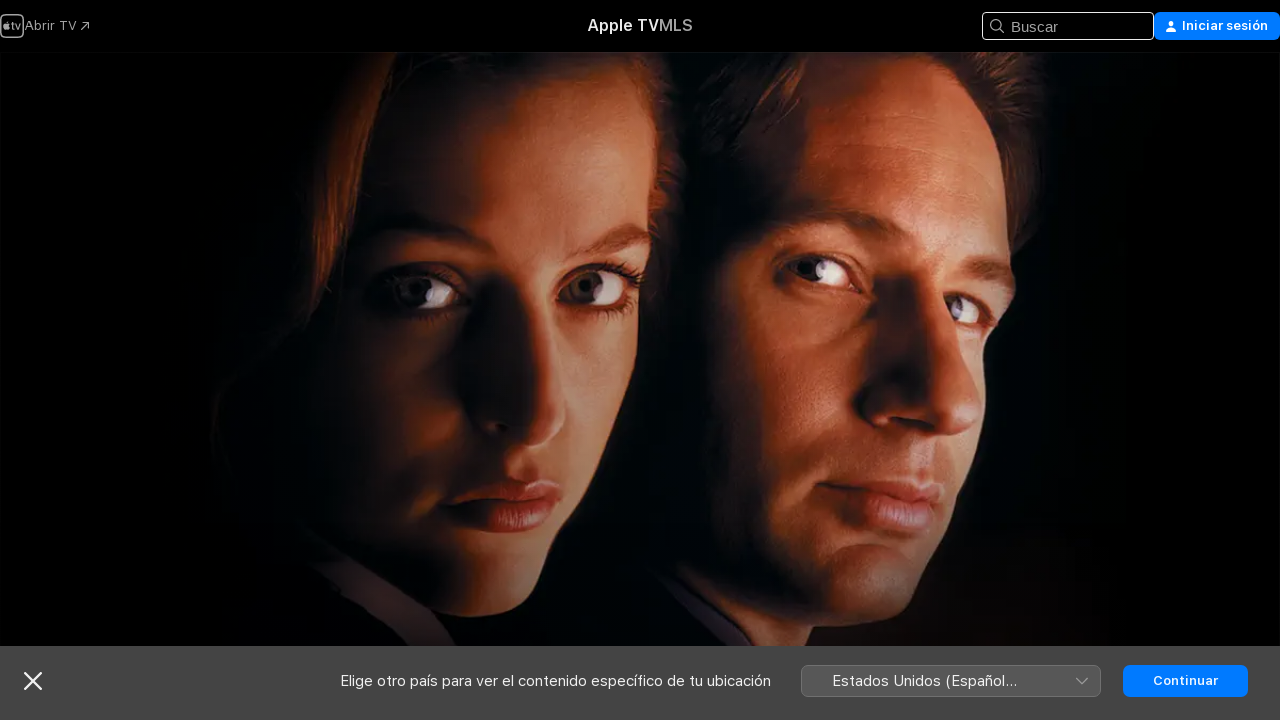

--- FILE ---
content_type: text/html
request_url: https://tv.apple.com/hn/movie/los-expedientes-secretos-x/umc.cmc.2rj5002509899s0qigdasp83a
body_size: 34229
content:
<!DOCTYPE html>
<html dir="ltr" lang="es-MX">
    <head>
        <meta charset="utf-8" />
        <meta http-equiv="X-UA-Compatible" content="IE=edge" />
        <meta name="viewport" content="width=device-width,initial-scale=1" />
        <meta name="applicable-device" content="pc,mobile" />
        <meta name="referrer" content="strict-origin" />

        <link
            rel="apple-touch-icon"
            sizes="180x180"
            href="/assets/favicon/favicon-180.png"
        />
        <link
            rel="icon"
            type="image/png"
            sizes="32x32"
            href="/assets/favicon/favicon-32.png"
        />
        <link
            rel="icon"
            type="image/png"
            sizes="16x16"
            href="/assets/favicon/favicon-16.png"
        />
        <link rel="manifest" href="/manifest.json" />

        <title>‎Los expedientes secretos X - Apple TV</title><!-- HEAD_svelte-1f6k8o2_START --><meta name="version" content="2550.13.0-external"><!-- HEAD_svelte-1f6k8o2_END --><!-- HEAD_svelte-1frznod_START --><link rel="preconnect" href="//www.apple.com/wss/fonts" crossorigin="anonymous"><link rel="stylesheet" as="style" href="//www.apple.com/wss/fonts?families=SF+Pro,v4%7CSF+Pro+Icons,v1&amp;display=swap" type="text/css" referrerpolicy="strict-origin-when-cross-origin"><!-- HEAD_svelte-1frznod_END --><!-- HEAD_svelte-eg3hvx_START -->    <meta name="description" content="Con los problemas que aparecen entre los agentes del FBI Fox Mulder y Dana Scully, una peligrosa conspiración está comenzando a aparecer. Un virus mor…">  <link rel="canonical" href="https://tv.apple.com/hn/movie/los-expedientes-secretos-x/umc.cmc.2rj5002509899s0qigdasp83a">       <meta name="apple:content_id" content="umc.cmc.2rj5002509899s0qigdasp83a"> <meta name="apple:title" content="Los expedientes secretos X"> <meta name="apple:description" content="Ciencia ficción · Misterio">   <meta property="og:title" content="Los expedientes secretos X - Apple TV"> <meta property="og:description" content="Con los problemas que aparecen entre los agentes del FBI Fox Mulder y Dana Scully, una peligrosa conspiración está comenzando a aparecer. Un virus mor…"> <meta property="og:site_name" content="Apple TV"> <meta property="og:url" content="https://tv.apple.com/hn/movie/los-expedientes-secretos-x/umc.cmc.2rj5002509899s0qigdasp83a"> <meta property="og:image" content="https://is1-ssl.mzstatic.com/image/thumb/_WgRGELnzLsptmgR7bj1cg/1200x675CA.TVA23C01.jpg"> <meta property="og:image:secure_url" content="https://is1-ssl.mzstatic.com/image/thumb/_WgRGELnzLsptmgR7bj1cg/1200x675CA.TVA23C01.jpg"> <meta property="og:image:alt" content="Los expedientes secretos X - Apple TV"> <meta property="og:image:width" content="1200"> <meta property="og:image:height" content="675"> <meta property="og:image:type" content="image/jpg"> <meta property="og:type" content="video.movie"> <meta property="og:locale" content="es_MX">       <meta name="twitter:title" content="Los expedientes secretos X - Apple TV"> <meta name="twitter:description" content="Con los problemas que aparecen entre los agentes del FBI Fox Mulder y Dana Scully, una peligrosa conspiración está comenzando a aparecer. Un virus mor…"> <meta name="twitter:site" content="@AppleTV"> <meta name="twitter:image" content="https://is1-ssl.mzstatic.com/image/thumb/_WgRGELnzLsptmgR7bj1cg/1200x675CA.TVA23C01.jpg"> <meta name="twitter:image:alt" content="Los expedientes secretos X - Apple TV"> <meta name="twitter:card" content="summary_large_image">    <script type="application/ld+json" data-svelte-h="svelte-akop8n">{
                "@context": "https://schema.org",
                "@id": "https://tv.apple.com/#organization",
                "@type": "Organization",
                "name": "Apple TV",
                "url": "https://tv.apple.com",
                "logo": "https://tv.apple.com/assets/knowledge-graph/tv.png",
                "sameAs": [
                    "https://www.wikidata.org/wiki/Q270285",
                    "https://twitter.com/AppleTV",
                    "https://www.instagram.com/appletv/",
                    "https://www.facebook.com/appletv/",
                    "https://www.youtube.com/AppleTV",
                    "https://giphy.com/appletv"
                ],
                "parentOrganization": {
                    "@type": "Organization",
                    "name": "Apple",
                    "@id": "https://www.apple.com/#organization",
                    "url": "https://www.apple.com/"
                }
            }</script>    <!-- HTML_TAG_START -->
                <script id=schema:movie type="application/ld+json">
                    {"@context":"https://schema.org","@type":"Movie","actor":[{"@type":"Person","name":"David Duchovny"},{"@type":"Person","name":"Gillian Anderson"},{"@type":"Person","name":"Martin Landau"}],"datePublished":"1998-01-01T00:00:00.000Z","description":"Con los problemas que aparecen entre los agentes del FBI Fox Mulder y Dana Scully, una peligrosa conspiración está comenzando a aparecer. Un virus mor…","director":[{"@type":"Person","name":"Rob S. Bowman"}],"image":"https://is1-ssl.mzstatic.com/image/thumb/_WgRGELnzLsptmgR7bj1cg/1200x675CA.TVA23C01.jpg","name":"Los expedientes secretos X"}
                </script>
                <!-- HTML_TAG_END -->   <!-- HTML_TAG_START -->
                <script id=schema:breadcrumb-list name=schema:breadcrumb-list type="application/ld+json">
                    {"@context":"https://schema.org","@type":"BreadcrumbList","itemListElement":[{"@type":"ListItem","position":1,"item":{"@id":"https://tv.apple.com","name":"Apple TV"}},{"@type":"ListItem","position":2,"item":{"@id":"https://tv.apple.com/hn/movie/los-expedientes-secretos-x/umc.cmc.2rj5002509899s0qigdasp83a","name":"Los expedientes secretos X"}}]}
                </script>
                <!-- HTML_TAG_END --> <!-- HEAD_svelte-eg3hvx_END -->
      <script type="module" crossorigin src="/assets/main~CTGNuIl1a8.js"></script>
      <link rel="modulepreload" crossorigin href="/assets/CommerceModalContainer~PyTjrT2QHC.js">
      <link rel="stylesheet" crossorigin href="/assets/CommerceModalContainer~dMB8zhtE3w.css">
      <link rel="stylesheet" crossorigin href="/assets/main~C4ibcj_vaK.css">
      <script type="module">import.meta.url;import("_").catch(()=>1);async function* g(){};window.__vite_is_modern_browser=true;</script>
      <script type="module">!function(){if(window.__vite_is_modern_browser)return;console.warn("vite: loading legacy chunks, syntax error above and the same error below should be ignored");var e=document.getElementById("vite-legacy-polyfill"),n=document.createElement("script");n.src=e.src,n.onload=function(){System.import(document.getElementById('vite-legacy-entry').getAttribute('data-src'))},document.body.appendChild(n)}();</script>
    </head>
    <body>
        <script src="/assets/focus-visible/focus-visible.min.js"></script>
        <script
            async
            src="/includes/js-cdn/musickit/v3/amp/mediakit.js"
        ></script>
        <script
            type="module"
            async
            src="/includes/js-cdn/musickit/v3/components/musickit-components/musickit-components.esm.js"
        ></script>
        <script
            nomodule
            async
            src="/includes/js-cdn/musickit/v3/components/musickit-components/musickit-components.js"
        ></script>
        <svg style="display: none" xmlns="http://www.w3.org/2000/svg">
            <symbol id="play-circle-fill" viewBox="0 0 60 60">
                <path
                    class="icon-circle-fill__circle"
                    fill="var(--iconCircleFillBG, transparent)"
                    d="M30 60c16.411 0 30-13.617 30-30C60 13.588 46.382 0 29.971 0 13.588 0 .001 13.588.001 30c0 16.383 13.617 30 30 30Z"
                />
                <path
                    fill="var(--iconFillArrow, var(--keyColor, black))"
                    d="M24.411 41.853c-1.41.853-3.028.177-3.028-1.294V19.47c0-1.44 1.735-2.058 3.028-1.294l17.265 10.235a1.89 1.89 0 0 1 0 3.265L24.411 41.853Z"
                />
            </symbol>
        </svg>
        <div class="body-container">
               <div class="app-container svelte-ksk4wg" data-testid="app-container"><div data-testid="header" class="header header--color svelte-17u3p6w"><div class="header__contents svelte-17u3p6w"><div class="header__open svelte-17u3p6w"></div> <div class="header__tabs svelte-17u3p6w"></div> <div class="header__controls svelte-17u3p6w"><div class="header__search svelte-17u3p6w"><div class="search-input search-input--overrides svelte-1m14fku menu" data-testid="search-input"><div data-testid="amp-search-input" aria-controls="search-suggestions" aria-expanded="false" aria-haspopup="listbox" aria-owns="search-suggestions" class="search-input-container svelte-rg26q6" tabindex="-1" role=""><div class="flex-container svelte-rg26q6"><form id="search-input-form" class="svelte-rg26q6"><svg width="16" height="16" viewBox="0 0 16 16" class="search-svg" aria-hidden="true"><path d="M11.87 10.835q.027.022.051.047l3.864 3.863a.735.735 0 1 1-1.04 1.04l-3.863-3.864-.047-.051a6.667 6.667 0 1 1 1.035-1.035M6.667 12a5.333 5.333 0 1 0 0-10.667 5.333 5.333 0 0 0 0 10.667"></path></svg> <input value="" aria-autocomplete="list" aria-multiline="false" aria-controls="search-suggestions" aria-label="Search" placeholder="Buscar" spellcheck="false" autocomplete="off" autocorrect="off" autocapitalize="off" type="text" inputmode="search" class="search-input__text-field svelte-rg26q6" data-testid="search-input__text-field"></form> </div> <div data-testid="search-scope-bar"></div>   </div> </div></div> <div class="auth-content svelte-114v0sv" data-testid="auth-content"> <button tabindex="0" data-testid="sign-in-button" class="commerce-button signin svelte-jf121i"><svg width="10" height="11" viewBox="0 0 10 11" class="auth-icon"><path d="M5 5.295c-1.296 0-2.385-1.176-2.385-2.678C2.61 1.152 3.716 0 5 0c1.29 0 2.39 1.128 2.39 2.611C7.39 4.12 6.297 5.295 5 5.295M1.314 11C.337 11 0 10.698 0 10.144c0-1.55 1.929-3.685 5-3.685 3.065 0 5 2.135 5 3.685 0 .554-.337.856-1.314.856z"></path></svg> <span class="button-text">Iniciar sesión</span> </button> </div></div></div>  </div>   <div id="scrollable-page" class="scrollable-page svelte-xmtc6f" data-main-content data-testid="main-section" aria-hidden="false"><main data-testid="main" class="svelte-1vdwh3d"><div class="content-container svelte-1vdwh3d" data-testid="content-container">    <div class="section svelte-190eab9" data-testid="section-container" aria-label=""><div class="section-content" data-testid="section-content"> <div class="product-header__wrapper svelte-119wsvk"><div class="product-header dark svelte-119wsvk" data-type="Movie" data-testid="product-header"><div class="superhero-lockup-container svelte-1etfiyq"><div class="artwork-container svelte-t4o8fn">  <div data-testid="artwork-component" class="artwork-component artwork-component--aspect-ratio artwork-component--orientation-landscape svelte-uduhys    artwork-component--fullwidth    artwork-component--has-borders" style="
            --artwork-bg-color: rgb(0,0,0);
            --aspect-ratio: 1.7777777777777777;
            --placeholder-bg-color: rgb(0,0,0);
       ">   <picture class="svelte-uduhys"><source sizes="1200px" srcset="https://is1-ssl.mzstatic.com/image/thumb/qPB1AgvO_9y3sTEKZQ2xBg/1200x675sr.webp 1200w,https://is1-ssl.mzstatic.com/image/thumb/qPB1AgvO_9y3sTEKZQ2xBg/2400x1350sr.webp 2400w" type="image/webp"> <source sizes="1200px" srcset="https://is1-ssl.mzstatic.com/image/thumb/qPB1AgvO_9y3sTEKZQ2xBg/1200x675sr-60.jpg 1200w,https://is1-ssl.mzstatic.com/image/thumb/qPB1AgvO_9y3sTEKZQ2xBg/2400x1350sr-60.jpg 2400w" type="image/jpeg"> <img alt="" class="artwork-component__contents artwork-component__image svelte-uduhys" src="/assets/artwork/1x1.gif" role="presentation" decoding="async" width="1200" height="675" fetchpriority="high" style="opacity: 1;"></picture> </div>   </div> <div class="container dark svelte-1nh6wvs page-header"><article class="lockup svelte-1nh6wvs"><header class="svelte-1nh6wvs">  <div class="content-logo svelte-1nh6wvs"><h1 class="visually-hidden svelte-1nh6wvs">Los expedientes secretos X</h1> <div style="display: contents; --picture-max-height:81px; --picture-max-width:216px;">  <picture class="picture svelte-1fyueul"><source srcset="https://is1-ssl.mzstatic.com/image/thumb/kLCYrsU9l8brzVWbmt_JqA/216x81.png 216w,https://is1-ssl.mzstatic.com/image/thumb/kLCYrsU9l8brzVWbmt_JqA/432x162.png 432w" type="image/png"><source srcset="https://is1-ssl.mzstatic.com/image/thumb/kLCYrsU9l8brzVWbmt_JqA/216x81.webp 216w,https://is1-ssl.mzstatic.com/image/thumb/kLCYrsU9l8brzVWbmt_JqA/432x162.webp 432w" type="image/webp"> <img alt="Los expedientes secretos X" loading="lazy" src="/assets/artwork/1x1.gif" class="svelte-1fyueul"> </picture></div></div>  <div class="metadata svelte-1nh6wvs"><div class="content-provider-coin svelte-mtdipc" data-testid="content-provider-logo-coin" role="img" aria-label="Disney+">  <picture class="picture svelte-1fyueul"><source srcset="https://is1-ssl.mzstatic.com/image/thumb/MsCG6padV_hgowHLBX5DOw/160x160SWL.TVARHBL1.png?bColor=136878 160w,https://is1-ssl.mzstatic.com/image/thumb/MsCG6padV_hgowHLBX5DOw/190x190SWL.TVARHBL1.png?bColor=136878 190w,https://is1-ssl.mzstatic.com/image/thumb/MsCG6padV_hgowHLBX5DOw/220x220SWL.TVARHBL1.png?bColor=136878 220w,https://is1-ssl.mzstatic.com/image/thumb/MsCG6padV_hgowHLBX5DOw/243x243SWL.TVARHBL1.png?bColor=136878 243w,https://is1-ssl.mzstatic.com/image/thumb/MsCG6padV_hgowHLBX5DOw/320x320SWL.TVARHBL1.png?bColor=136878 320w,https://is1-ssl.mzstatic.com/image/thumb/MsCG6padV_hgowHLBX5DOw/380x380SWL.TVARHBL1.png?bColor=136878 380w,https://is1-ssl.mzstatic.com/image/thumb/MsCG6padV_hgowHLBX5DOw/440x440SWL.TVARHBL1.png?bColor=136878 440w,https://is1-ssl.mzstatic.com/image/thumb/MsCG6padV_hgowHLBX5DOw/486x486SWL.TVARHBL1.png?bColor=136878 486w" type="image/png"><source srcset="https://is1-ssl.mzstatic.com/image/thumb/MsCG6padV_hgowHLBX5DOw/160x160SWL.TVARHBL1.webp?bColor=136878 160w,https://is1-ssl.mzstatic.com/image/thumb/MsCG6padV_hgowHLBX5DOw/190x190SWL.TVARHBL1.webp?bColor=136878 190w,https://is1-ssl.mzstatic.com/image/thumb/MsCG6padV_hgowHLBX5DOw/220x220SWL.TVARHBL1.webp?bColor=136878 220w,https://is1-ssl.mzstatic.com/image/thumb/MsCG6padV_hgowHLBX5DOw/243x243SWL.TVARHBL1.webp?bColor=136878 243w,https://is1-ssl.mzstatic.com/image/thumb/MsCG6padV_hgowHLBX5DOw/320x320SWL.TVARHBL1.webp?bColor=136878 320w,https://is1-ssl.mzstatic.com/image/thumb/MsCG6padV_hgowHLBX5DOw/380x380SWL.TVARHBL1.webp?bColor=136878 380w,https://is1-ssl.mzstatic.com/image/thumb/MsCG6padV_hgowHLBX5DOw/440x440SWL.TVARHBL1.webp?bColor=136878 440w,https://is1-ssl.mzstatic.com/image/thumb/MsCG6padV_hgowHLBX5DOw/486x486SWL.TVARHBL1.webp?bColor=136878 486w" type="image/webp"> <img alt="" loading="lazy" src="/assets/artwork/1x1.gif" class="svelte-1fyueul"> </picture></div> <div style="display: contents; --metadata-list-line-clamp:1;"><span class="metadata-list svelte-i707bi" data-testid="metadata-list"><span>Película</span>  · <span>Ciencia ficción</span>  · <span>Misterio</span>  </span></div> </div></header> <div class="description svelte-1nh6wvs"><span class="svelte-1nh6wvs"><div style="display: contents; --moreTextColorOverride:var(--keyColor);">  <div class="truncate-wrapper svelte-1ji3yu5"><p data-testid="truncate-text" dir="auto" class="content svelte-1ji3yu5  title-3" style="--lines: 2; --line-height: var(--lineHeight, 16); --link-length: 3;"><!-- HTML_TAG_START -->Con los problemas que aparecen entre los agentes del FBI Fox Mulder y Dana Scully, una peligrosa conspiración está comenzando a aparecer. Un virus mortal, que parece ser de origen extraterrestre se ha presentado, lo que podría destruir toda la vida en la Tierra. Con la ayuda de un doctor paranoico, Alvin Kurtzweil, Mulder y Scully deben actuar rápido para salvar a todos en el planeta.<!-- HTML_TAG_END --></p> </div> </div></span></div> <div class="details svelte-1nh6wvs"><span class="metadata-list svelte-i707bi" data-testid="metadata-list"><span>1998</span>  · <span>2h 0m</span>  </span> <div style="display: contents; --display:contents; --opacity:0.8;"><ul class="badge-row light svelte-nd7koe" data-testid="metadata-badges"><li class="badge badge--rotten-tomatoes fresh svelte-nd7koe" aria-label="Calificación de Rotten Tomatoes: 66"><span aria-hidden="true" class="svelte-nd7koe">66%</span> </li><li class="badge badge--hd svelte-nd7koe" aria-label="Alta definición"><span aria-hidden="true" class="svelte-nd7koe"></span> </li><li class="badge badge--hdr svelte-nd7koe" aria-label="Alto rango dinámico"><span aria-hidden="true" class="svelte-nd7koe"></span> </li> </ul></div></div> </article>    <div class="personnel svelte-1nh6wvs"><div><span class="personnel-title svelte-1nh6wvs">Reparto</span> <span class="personnel-list svelte-1nh6wvs"><span class="person svelte-1nh6wvs"><a href="https://tv.apple.com/hn/person/david-duchovny/umc.cpc.3c9yi8zyu5lhktyri1pbw5j73" class="person-link svelte-1nh6wvs">David Duchovny</a><span class="person-separator svelte-1nh6wvs">,  </span></span><span class="person svelte-1nh6wvs"><a href="https://tv.apple.com/hn/person/gillian-anderson/umc.cpc.semp8em6rngy5eatccwk46n7" class="person-link svelte-1nh6wvs">Gillian Anderson</a><span class="person-separator svelte-1nh6wvs">,  </span></span><span class="person svelte-1nh6wvs"><a href="https://tv.apple.com/hn/person/martin-landau/umc.cpc.103tenbqqvsjhyi80ma8amyn9" class="person-link svelte-1nh6wvs">Martin Landau</a></span></span> </div><div><span class="personnel-title svelte-1nh6wvs">Dirección</span> <span class="personnel-list svelte-1nh6wvs"><span class="person svelte-1nh6wvs"><a href="https://tv.apple.com/hn/person/rob-s-bowman/umc.cpc.1wtysanvui8v5im36mngvn08a" class="person-link svelte-1nh6wvs">Rob S. Bowman</a></span></span> </div></div> </div> </div></div> </div></div> </div><div class="section svelte-190eab9   with-bottom-spacing   display-separator" data-testid="section-container" aria-label="Títulos relacionados"><div class="section-content" data-testid="section-content"><div class="rich-lockup-shelf-header svelte-1l4rc8w"><div class="header svelte-rnrb59">  <div class="header-title-wrapper svelte-rnrb59">   <h2 class="title svelte-rnrb59 title-link" data-testid="header-title"><a href="https://tv.apple.com/hn/shelf/titulos-relacionados/uts.col.ContentRelated.umc.cmc.2rj5002509899s0qigdasp83a" class="title__button svelte-rnrb59" role="link" tabindex="0"><span class="dir-wrapper" dir="auto">Títulos relacionados</span> <svg xmlns="http://www.w3.org/2000/svg" class="chevron" viewBox="0 0 64 64" aria-hidden="true"><path d="M19.817 61.863c1.48 0 2.672-.515 3.702-1.546l24.243-23.63c1.352-1.385 1.996-2.737 2.028-4.443 0-1.674-.644-3.09-2.028-4.443L23.519 4.138c-1.03-.998-2.253-1.513-3.702-1.513-2.994 0-5.409 2.382-5.409 5.344 0 1.481.612 2.833 1.739 3.96l20.99 20.347-20.99 20.283c-1.127 1.126-1.739 2.478-1.739 3.96 0 2.93 2.415 5.344 5.409 5.344"></path></svg></a></h2> </div>   </div> </div> <div>   <div class="shelf"><section data-testid="shelf-component" class="shelf-grid shelf-grid--onhover svelte-12rmzef" style="
            --grid-max-content-xsmall: 144px; --grid-column-gap-xsmall: 10px; --grid-row-gap-xsmall: 24px; --grid-small: 5; --grid-column-gap-small: 20px; --grid-row-gap-small: 24px; --grid-medium: 6; --grid-column-gap-medium: 20px; --grid-row-gap-medium: 24px; --grid-large: 8; --grid-column-gap-large: 20px; --grid-row-gap-large: 24px; --grid-xlarge: 8; --grid-column-gap-xlarge: 20px; --grid-row-gap-xlarge: 24px;
            --grid-type: I;
            --grid-rows: 1;
            --standard-lockup-shadow-offset: 15px;
            
        "> <div class="shelf-grid__body svelte-12rmzef" data-testid="shelf-body">   <button disabled aria-label="Página anterior" type="button" class="shelf-grid-nav__arrow shelf-grid-nav__arrow--left svelte-1xmivhv" data-testid="shelf-button-left" style="--offset: 0px;"><svg xmlns="http://www.w3.org/2000/svg" viewBox="0 0 9 31"><path d="M5.275 29.46a1.61 1.61 0 0 0 1.456 1.077c1.018 0 1.772-.737 1.772-1.737 0-.526-.277-1.186-.449-1.62l-4.68-11.912L8.05 3.363c.172-.442.45-1.116.45-1.625A1.7 1.7 0 0 0 6.728.002a1.6 1.6 0 0 0-1.456 1.09L.675 12.774c-.301.775-.677 1.744-.677 2.495 0 .754.376 1.705.677 2.498L5.272 29.46Z"></path></svg></button> <ul slot="shelf-content" class="shelf-grid__list shelf-grid__list--grid-type-I shelf-grid__list--grid-rows-1 svelte-12rmzef" role="list" tabindex="-1" data-testid="shelf-item-list">   <li class="shelf-grid__list-item svelte-12rmzef" data-index="0" aria-hidden="true"><div class="svelte-12rmzef"><div slot="item" class="svelte-5fmy7e">  <a class="lockup svelte-93u9ds" href="https://tv.apple.com/hn/show/invasion/umc.cmc.70b7z97fv7azfzn5baqnj88p6" aria-label="Invasión" data-testid="lockup" style="--lockup-aspect-ratio: 2/3; --lockup-border-radius: 14px; --lockup-chin-height: 0px;"><div class="grid svelte-93u9ds grid--no-chin" data-testid="lockup-grid"><div class="artwork svelte-93u9ds" data-testid="artwork">  <div data-testid="artwork-component" class="artwork-component artwork-component--aspect-ratio artwork-component--orientation-portrait svelte-uduhys    artwork-component--fullwidth    artwork-component--has-borders" style="
            --artwork-bg-color: rgb(28,89,149);
            --aspect-ratio: 0.6666666666666666;
            --placeholder-bg-color: rgb(28,89,149);
       ">   <picture class="svelte-uduhys"><source sizes="225px" srcset="https://is1-ssl.mzstatic.com/image/thumb/5wNSCAOgHyTAxMGSv6gPsg/225x338CA.TVA23C01.webp 225w,https://is1-ssl.mzstatic.com/image/thumb/5wNSCAOgHyTAxMGSv6gPsg/450x676CA.TVA23C01.webp 450w" type="image/webp"> <source sizes="225px" srcset="https://is1-ssl.mzstatic.com/image/thumb/5wNSCAOgHyTAxMGSv6gPsg/225x338CA.TVA23C01-60.jpg 225w,https://is1-ssl.mzstatic.com/image/thumb/5wNSCAOgHyTAxMGSv6gPsg/450x676CA.TVA23C01-60.jpg 450w" type="image/jpeg"> <img alt="Invasión" class="artwork-component__contents artwork-component__image svelte-uduhys" loading="lazy" src="/assets/artwork/1x1.gif" decoding="async" width="225" height="337" fetchpriority="auto" style="opacity: 1;"></picture> </div></div>     <div class="lockup-scrim svelte-rdhtgn" data-testid="lockup-scrim"></div> <div class="lockup-context-menu svelte-1vr883s" data-testid="lockup-context-menu"><amp-contextual-menu-button config="[object Object]" class="svelte-1sn4kz"> <span aria-label="MÁS" class="more-button svelte-1sn4kz more-button--platter  more-button--material" data-testid="more-button" slot="trigger-content"><svg width="28" height="28" viewBox="0 0 28 28" class="glyph" xmlns="http://www.w3.org/2000/svg"><circle fill="var(--iconCircleFill, transparent)" cx="14" cy="14" r="14"></circle><path fill="var(--iconEllipsisFill, white)" d="M10.105 14c0-.87-.687-1.55-1.564-1.55-.862 0-1.557.695-1.557 1.55 0 .848.695 1.55 1.557 1.55.855 0 1.564-.702 1.564-1.55zm5.437 0c0-.87-.68-1.55-1.542-1.55A1.55 1.55 0 0012.45 14c0 .848.695 1.55 1.55 1.55.848 0 1.542-.702 1.542-1.55zm5.474 0c0-.87-.687-1.55-1.557-1.55-.87 0-1.564.695-1.564 1.55 0 .848.694 1.55 1.564 1.55.848 0 1.557-.702 1.557-1.55z"></path></svg></span> </amp-contextual-menu-button></div></div> </a></div> </div></li>   <li class="shelf-grid__list-item svelte-12rmzef" data-index="1" aria-hidden="true"><div class="svelte-12rmzef"><div slot="item" class="svelte-5fmy7e">  <a class="lockup svelte-93u9ds" href="https://tv.apple.com/hn/show/severance/umc.cmc.1srk2goyh2q2zdxcx605w8vtx" aria-label="Severance" data-testid="lockup" style="--lockup-aspect-ratio: 2/3; --lockup-border-radius: 14px; --lockup-chin-height: 0px;"><div class="grid svelte-93u9ds grid--no-chin" data-testid="lockup-grid"><div class="artwork svelte-93u9ds" data-testid="artwork">  <div data-testid="artwork-component" class="artwork-component artwork-component--aspect-ratio artwork-component--orientation-portrait svelte-uduhys    artwork-component--fullwidth    artwork-component--has-borders" style="
            --artwork-bg-color: rgb(109,149,171);
            --aspect-ratio: 0.6666666666666666;
            --placeholder-bg-color: rgb(109,149,171);
       ">   <picture class="svelte-uduhys"><source sizes="225px" srcset="https://is1-ssl.mzstatic.com/image/thumb/4OgSLb2-5qZ_yXAUvc8Kug/225x338CA.TVA23C01.webp 225w,https://is1-ssl.mzstatic.com/image/thumb/4OgSLb2-5qZ_yXAUvc8Kug/450x676CA.TVA23C01.webp 450w" type="image/webp"> <source sizes="225px" srcset="https://is1-ssl.mzstatic.com/image/thumb/4OgSLb2-5qZ_yXAUvc8Kug/225x338CA.TVA23C01-60.jpg 225w,https://is1-ssl.mzstatic.com/image/thumb/4OgSLb2-5qZ_yXAUvc8Kug/450x676CA.TVA23C01-60.jpg 450w" type="image/jpeg"> <img alt="Severance" class="artwork-component__contents artwork-component__image svelte-uduhys" loading="lazy" src="/assets/artwork/1x1.gif" decoding="async" width="225" height="337" fetchpriority="auto" style="opacity: 1;"></picture> </div></div>     <div class="lockup-scrim svelte-rdhtgn" data-testid="lockup-scrim"></div> <div class="lockup-context-menu svelte-1vr883s" data-testid="lockup-context-menu"><amp-contextual-menu-button config="[object Object]" class="svelte-1sn4kz"> <span aria-label="MÁS" class="more-button svelte-1sn4kz more-button--platter  more-button--material" data-testid="more-button" slot="trigger-content"><svg width="28" height="28" viewBox="0 0 28 28" class="glyph" xmlns="http://www.w3.org/2000/svg"><circle fill="var(--iconCircleFill, transparent)" cx="14" cy="14" r="14"></circle><path fill="var(--iconEllipsisFill, white)" d="M10.105 14c0-.87-.687-1.55-1.564-1.55-.862 0-1.557.695-1.557 1.55 0 .848.695 1.55 1.557 1.55.855 0 1.564-.702 1.564-1.55zm5.437 0c0-.87-.68-1.55-1.542-1.55A1.55 1.55 0 0012.45 14c0 .848.695 1.55 1.55 1.55.848 0 1.542-.702 1.542-1.55zm5.474 0c0-.87-.687-1.55-1.557-1.55-.87 0-1.564.695-1.564 1.55 0 .848.694 1.55 1.564 1.55.848 0 1.557-.702 1.557-1.55z"></path></svg></span> </amp-contextual-menu-button></div></div> </a></div> </div></li>   <li class="shelf-grid__list-item svelte-12rmzef" data-index="2" aria-hidden="true"><div class="svelte-12rmzef"><div slot="item" class="svelte-5fmy7e">  <a class="lockup svelte-93u9ds" href="https://tv.apple.com/hn/show/the-x-files/umc.cmc.69xg1matxeoyzkwenk39mlqnc" aria-label="The X-Files" data-testid="lockup" style="--lockup-aspect-ratio: 2/3; --lockup-border-radius: 14px; --lockup-chin-height: 0px;"><div class="grid svelte-93u9ds grid--no-chin" data-testid="lockup-grid"><div class="artwork svelte-93u9ds" data-testid="artwork">  <div data-testid="artwork-component" class="artwork-component artwork-component--aspect-ratio artwork-component--orientation-portrait svelte-uduhys    artwork-component--fullwidth    artwork-component--has-borders" style="
            --artwork-bg-color: rgb(170,171,169);
            --aspect-ratio: 0.6666666666666666;
            --placeholder-bg-color: rgb(170,171,169);
       ">   <picture class="svelte-uduhys"><source sizes="225px" srcset="https://is1-ssl.mzstatic.com/image/thumb/dzNMscHc08K1xzed5kTGLg/225x338CA.TVA23C01.webp 225w,https://is1-ssl.mzstatic.com/image/thumb/dzNMscHc08K1xzed5kTGLg/450x676CA.TVA23C01.webp 450w" type="image/webp"> <source sizes="225px" srcset="https://is1-ssl.mzstatic.com/image/thumb/dzNMscHc08K1xzed5kTGLg/225x338CA.TVA23C01-60.jpg 225w,https://is1-ssl.mzstatic.com/image/thumb/dzNMscHc08K1xzed5kTGLg/450x676CA.TVA23C01-60.jpg 450w" type="image/jpeg"> <img alt="The X-Files" class="artwork-component__contents artwork-component__image svelte-uduhys" loading="lazy" src="/assets/artwork/1x1.gif" decoding="async" width="225" height="337" fetchpriority="auto" style="opacity: 1;"></picture> </div></div>     <div class="lockup-scrim svelte-rdhtgn" data-testid="lockup-scrim"></div> <div class="lockup-context-menu svelte-1vr883s" data-testid="lockup-context-menu"><amp-contextual-menu-button config="[object Object]" class="svelte-1sn4kz"> <span aria-label="MÁS" class="more-button svelte-1sn4kz more-button--platter  more-button--material" data-testid="more-button" slot="trigger-content"><svg width="28" height="28" viewBox="0 0 28 28" class="glyph" xmlns="http://www.w3.org/2000/svg"><circle fill="var(--iconCircleFill, transparent)" cx="14" cy="14" r="14"></circle><path fill="var(--iconEllipsisFill, white)" d="M10.105 14c0-.87-.687-1.55-1.564-1.55-.862 0-1.557.695-1.557 1.55 0 .848.695 1.55 1.557 1.55.855 0 1.564-.702 1.564-1.55zm5.437 0c0-.87-.68-1.55-1.542-1.55A1.55 1.55 0 0012.45 14c0 .848.695 1.55 1.55 1.55.848 0 1.542-.702 1.542-1.55zm5.474 0c0-.87-.687-1.55-1.557-1.55-.87 0-1.564.695-1.564 1.55 0 .848.694 1.55 1.564 1.55.848 0 1.557-.702 1.557-1.55z"></path></svg></span> </amp-contextual-menu-button></div></div> </a></div> </div></li>   <li class="shelf-grid__list-item svelte-12rmzef" data-index="3" aria-hidden="true"><div class="svelte-12rmzef"><div slot="item" class="svelte-5fmy7e">  <a class="lockup svelte-93u9ds" href="https://tv.apple.com/hn/movie/los-expedientes-secretos-x-quiero-creer/umc.cmc.735zpgjlf3gte3o4hi37vpg6u" aria-label="Los expedientes secretos X: Quiero creer" data-testid="lockup" style="--lockup-aspect-ratio: 2/3; --lockup-border-radius: 14px; --lockup-chin-height: 0px;"><div class="grid svelte-93u9ds grid--no-chin" data-testid="lockup-grid"><div class="artwork svelte-93u9ds" data-testid="artwork">  <div data-testid="artwork-component" class="artwork-component artwork-component--aspect-ratio artwork-component--orientation-portrait svelte-uduhys    artwork-component--fullwidth    artwork-component--has-borders" style="
            --artwork-bg-color: rgb(255,255,255);
            --aspect-ratio: 0.6666666666666666;
            --placeholder-bg-color: rgb(255,255,255);
       ">   <picture class="svelte-uduhys"><source sizes="225px" srcset="https://is1-ssl.mzstatic.com/image/thumb/1oF1nUJHEiLx7xdQj6eOKA/225x338CA.TVA23C01.webp 225w,https://is1-ssl.mzstatic.com/image/thumb/1oF1nUJHEiLx7xdQj6eOKA/450x676CA.TVA23C01.webp 450w" type="image/webp"> <source sizes="225px" srcset="https://is1-ssl.mzstatic.com/image/thumb/1oF1nUJHEiLx7xdQj6eOKA/225x338CA.TVA23C01-60.jpg 225w,https://is1-ssl.mzstatic.com/image/thumb/1oF1nUJHEiLx7xdQj6eOKA/450x676CA.TVA23C01-60.jpg 450w" type="image/jpeg"> <img alt="Los expedientes secretos X: Quiero creer" class="artwork-component__contents artwork-component__image svelte-uduhys" loading="lazy" src="/assets/artwork/1x1.gif" decoding="async" width="225" height="337" fetchpriority="auto" style="opacity: 1;"></picture> </div></div>     <div class="lockup-scrim svelte-rdhtgn" data-testid="lockup-scrim"></div> <div class="lockup-context-menu svelte-1vr883s" data-testid="lockup-context-menu"><amp-contextual-menu-button config="[object Object]" class="svelte-1sn4kz"> <span aria-label="MÁS" class="more-button svelte-1sn4kz more-button--platter  more-button--material" data-testid="more-button" slot="trigger-content"><svg width="28" height="28" viewBox="0 0 28 28" class="glyph" xmlns="http://www.w3.org/2000/svg"><circle fill="var(--iconCircleFill, transparent)" cx="14" cy="14" r="14"></circle><path fill="var(--iconEllipsisFill, white)" d="M10.105 14c0-.87-.687-1.55-1.564-1.55-.862 0-1.557.695-1.557 1.55 0 .848.695 1.55 1.557 1.55.855 0 1.564-.702 1.564-1.55zm5.437 0c0-.87-.68-1.55-1.542-1.55A1.55 1.55 0 0012.45 14c0 .848.695 1.55 1.55 1.55.848 0 1.542-.702 1.542-1.55zm5.474 0c0-.87-.687-1.55-1.557-1.55-.87 0-1.564.695-1.564 1.55 0 .848.694 1.55 1.564 1.55.848 0 1.557-.702 1.557-1.55z"></path></svg></span> </amp-contextual-menu-button></div></div> </a></div> </div></li>   <li class="shelf-grid__list-item svelte-12rmzef" data-index="4" aria-hidden="true"><div class="svelte-12rmzef"><div slot="item" class="svelte-5fmy7e">  <a class="lockup svelte-93u9ds" href="https://tv.apple.com/hn/movie/los-usurpadores-de-cuerpos/umc.cmc.45enxvq0yc7hu1ledf6eyaarw" aria-label="Los usurpadores de cuerpos" data-testid="lockup" style="--lockup-aspect-ratio: 2/3; --lockup-border-radius: 14px; --lockup-chin-height: 0px;"><div class="grid svelte-93u9ds grid--no-chin" data-testid="lockup-grid"><div class="artwork svelte-93u9ds" data-testid="artwork">  <div data-testid="artwork-component" class="artwork-component artwork-component--aspect-ratio artwork-component--orientation-portrait svelte-uduhys    artwork-component--fullwidth    artwork-component--has-borders" style="
            --artwork-bg-color: rgb(0,0,0);
            --aspect-ratio: 0.6666666666666666;
            --placeholder-bg-color: rgb(0,0,0);
       ">   <picture class="svelte-uduhys"><source sizes="225px" srcset="https://is1-ssl.mzstatic.com/image/thumb/Video/v4/2f/e3/e0/2fe3e071-499c-4ea4-2c5e-1d1e8f14a37f/1600x2400_InvasionOfTheBodySnatchers_LatAm.jpg/225x338CA.TVA23C01.webp 225w,https://is1-ssl.mzstatic.com/image/thumb/Video/v4/2f/e3/e0/2fe3e071-499c-4ea4-2c5e-1d1e8f14a37f/1600x2400_InvasionOfTheBodySnatchers_LatAm.jpg/450x676CA.TVA23C01.webp 450w" type="image/webp"> <source sizes="225px" srcset="https://is1-ssl.mzstatic.com/image/thumb/Video/v4/2f/e3/e0/2fe3e071-499c-4ea4-2c5e-1d1e8f14a37f/1600x2400_InvasionOfTheBodySnatchers_LatAm.jpg/225x338CA.TVA23C01-60.jpg 225w,https://is1-ssl.mzstatic.com/image/thumb/Video/v4/2f/e3/e0/2fe3e071-499c-4ea4-2c5e-1d1e8f14a37f/1600x2400_InvasionOfTheBodySnatchers_LatAm.jpg/450x676CA.TVA23C01-60.jpg 450w" type="image/jpeg"> <img alt="Los usurpadores de cuerpos" class="artwork-component__contents artwork-component__image svelte-uduhys" loading="lazy" src="/assets/artwork/1x1.gif" decoding="async" width="225" height="337" fetchpriority="auto" style="opacity: 1;"></picture> </div></div>     <div class="lockup-scrim svelte-rdhtgn" data-testid="lockup-scrim"></div> <div class="lockup-context-menu svelte-1vr883s" data-testid="lockup-context-menu"><amp-contextual-menu-button config="[object Object]" class="svelte-1sn4kz"> <span aria-label="MÁS" class="more-button svelte-1sn4kz more-button--platter  more-button--material" data-testid="more-button" slot="trigger-content"><svg width="28" height="28" viewBox="0 0 28 28" class="glyph" xmlns="http://www.w3.org/2000/svg"><circle fill="var(--iconCircleFill, transparent)" cx="14" cy="14" r="14"></circle><path fill="var(--iconEllipsisFill, white)" d="M10.105 14c0-.87-.687-1.55-1.564-1.55-.862 0-1.557.695-1.557 1.55 0 .848.695 1.55 1.557 1.55.855 0 1.564-.702 1.564-1.55zm5.437 0c0-.87-.68-1.55-1.542-1.55A1.55 1.55 0 0012.45 14c0 .848.695 1.55 1.55 1.55.848 0 1.542-.702 1.542-1.55zm5.474 0c0-.87-.687-1.55-1.557-1.55-.87 0-1.564.695-1.564 1.55 0 .848.694 1.55 1.564 1.55.848 0 1.557-.702 1.557-1.55z"></path></svg></span> </amp-contextual-menu-button></div></div> </a></div> </div></li>   <li class="shelf-grid__list-item svelte-12rmzef" data-index="5" aria-hidden="true"><div class="svelte-12rmzef"><div slot="item" class="svelte-5fmy7e">  <a class="lockup svelte-93u9ds" href="https://tv.apple.com/hn/movie/enemigo-publico/umc.cmc.6j3uy79soum6r9ttd91f8nsa9" aria-label="Enemigo público" data-testid="lockup" style="--lockup-aspect-ratio: 2/3; --lockup-border-radius: 14px; --lockup-chin-height: 0px;"><div class="grid svelte-93u9ds grid--no-chin" data-testid="lockup-grid"><div class="artwork svelte-93u9ds" data-testid="artwork">  <div data-testid="artwork-component" class="artwork-component artwork-component--aspect-ratio artwork-component--orientation-portrait svelte-uduhys    artwork-component--fullwidth    artwork-component--has-borders" style="
            --artwork-bg-color: rgb(33,67,92);
            --aspect-ratio: 0.6666666666666666;
            --placeholder-bg-color: rgb(33,67,92);
       ">   <picture class="svelte-uduhys"><source sizes="225px" srcset="https://is1-ssl.mzstatic.com/image/thumb/Video/1e/b5/39/mzi.vfpnejhr.jpg/225x338CA.TVA23C01.webp 225w,https://is1-ssl.mzstatic.com/image/thumb/Video/1e/b5/39/mzi.vfpnejhr.jpg/450x676CA.TVA23C01.webp 450w" type="image/webp"> <source sizes="225px" srcset="https://is1-ssl.mzstatic.com/image/thumb/Video/1e/b5/39/mzi.vfpnejhr.jpg/225x338CA.TVA23C01-60.jpg 225w,https://is1-ssl.mzstatic.com/image/thumb/Video/1e/b5/39/mzi.vfpnejhr.jpg/450x676CA.TVA23C01-60.jpg 450w" type="image/jpeg"> <img alt="Enemigo público" class="artwork-component__contents artwork-component__image svelte-uduhys" loading="lazy" src="/assets/artwork/1x1.gif" decoding="async" width="225" height="337" fetchpriority="auto" style="opacity: 1;"></picture> </div></div>     <div class="lockup-scrim svelte-rdhtgn" data-testid="lockup-scrim"></div> <div class="lockup-context-menu svelte-1vr883s" data-testid="lockup-context-menu"><amp-contextual-menu-button config="[object Object]" class="svelte-1sn4kz"> <span aria-label="MÁS" class="more-button svelte-1sn4kz more-button--platter  more-button--material" data-testid="more-button" slot="trigger-content"><svg width="28" height="28" viewBox="0 0 28 28" class="glyph" xmlns="http://www.w3.org/2000/svg"><circle fill="var(--iconCircleFill, transparent)" cx="14" cy="14" r="14"></circle><path fill="var(--iconEllipsisFill, white)" d="M10.105 14c0-.87-.687-1.55-1.564-1.55-.862 0-1.557.695-1.557 1.55 0 .848.695 1.55 1.557 1.55.855 0 1.564-.702 1.564-1.55zm5.437 0c0-.87-.68-1.55-1.542-1.55A1.55 1.55 0 0012.45 14c0 .848.695 1.55 1.55 1.55.848 0 1.542-.702 1.542-1.55zm5.474 0c0-.87-.687-1.55-1.557-1.55-.87 0-1.564.695-1.564 1.55 0 .848.694 1.55 1.564 1.55.848 0 1.557-.702 1.557-1.55z"></path></svg></span> </amp-contextual-menu-button></div></div> </a></div> </div></li>   <li class="shelf-grid__list-item svelte-12rmzef" data-index="6" aria-hidden="true"><div class="svelte-12rmzef"><div slot="item" class="svelte-5fmy7e">  <a class="lockup svelte-93u9ds" href="https://tv.apple.com/hn/movie/minority-report-sentencia-previa/umc.cmc.4e8pvt0eezl2rnq71x4nx3atn" aria-label="Minority Report: Sentencia Previa" data-testid="lockup" style="--lockup-aspect-ratio: 2/3; --lockup-border-radius: 14px; --lockup-chin-height: 0px;"><div class="grid svelte-93u9ds grid--no-chin" data-testid="lockup-grid"><div class="artwork svelte-93u9ds" data-testid="artwork">  <div data-testid="artwork-component" class="artwork-component artwork-component--aspect-ratio artwork-component--orientation-portrait svelte-uduhys    artwork-component--fullwidth    artwork-component--has-borders" style="
            --artwork-bg-color: rgb(11,9,11);
            --aspect-ratio: 0.6666666666666666;
            --placeholder-bg-color: rgb(11,9,11);
       ">   <picture class="svelte-uduhys"><source sizes="225px" srcset="https://is1-ssl.mzstatic.com/image/thumb/Video5/v4/db/46/25/db4625b9-1853-6804-539b-4db2fb0722c2/pr_source.lsr/225x338CA.TVA23C01.webp 225w,https://is1-ssl.mzstatic.com/image/thumb/Video5/v4/db/46/25/db4625b9-1853-6804-539b-4db2fb0722c2/pr_source.lsr/450x676CA.TVA23C01.webp 450w" type="image/webp"> <source sizes="225px" srcset="https://is1-ssl.mzstatic.com/image/thumb/Video5/v4/db/46/25/db4625b9-1853-6804-539b-4db2fb0722c2/pr_source.lsr/225x338CA.TVA23C01-60.jpg 225w,https://is1-ssl.mzstatic.com/image/thumb/Video5/v4/db/46/25/db4625b9-1853-6804-539b-4db2fb0722c2/pr_source.lsr/450x676CA.TVA23C01-60.jpg 450w" type="image/jpeg"> <img alt="Minority Report: Sentencia Previa" class="artwork-component__contents artwork-component__image svelte-uduhys" loading="lazy" src="/assets/artwork/1x1.gif" decoding="async" width="225" height="337" fetchpriority="auto" style="opacity: 1;"></picture> </div></div>     <div class="lockup-scrim svelte-rdhtgn" data-testid="lockup-scrim"></div> <div class="lockup-context-menu svelte-1vr883s" data-testid="lockup-context-menu"><amp-contextual-menu-button config="[object Object]" class="svelte-1sn4kz"> <span aria-label="MÁS" class="more-button svelte-1sn4kz more-button--platter  more-button--material" data-testid="more-button" slot="trigger-content"><svg width="28" height="28" viewBox="0 0 28 28" class="glyph" xmlns="http://www.w3.org/2000/svg"><circle fill="var(--iconCircleFill, transparent)" cx="14" cy="14" r="14"></circle><path fill="var(--iconEllipsisFill, white)" d="M10.105 14c0-.87-.687-1.55-1.564-1.55-.862 0-1.557.695-1.557 1.55 0 .848.695 1.55 1.557 1.55.855 0 1.564-.702 1.564-1.55zm5.437 0c0-.87-.68-1.55-1.542-1.55A1.55 1.55 0 0012.45 14c0 .848.695 1.55 1.55 1.55.848 0 1.542-.702 1.542-1.55zm5.474 0c0-.87-.687-1.55-1.557-1.55-.87 0-1.564.695-1.564 1.55 0 .848.694 1.55 1.564 1.55.848 0 1.557-.702 1.557-1.55z"></path></svg></span> </amp-contextual-menu-button></div></div> </a></div> </div></li>   <li class="shelf-grid__list-item svelte-12rmzef" data-index="7" aria-hidden="true"><div class="svelte-12rmzef"><div slot="item" class="svelte-5fmy7e">  <a class="lockup svelte-93u9ds" href="https://tv.apple.com/hn/movie/deja-vu/umc.cmc.57jgbso8o246meyf09z2rkrg5" aria-label="Déjà Vu" data-testid="lockup" style="--lockup-aspect-ratio: 2/3; --lockup-border-radius: 14px; --lockup-chin-height: 0px;"><div class="grid svelte-93u9ds grid--no-chin" data-testid="lockup-grid"><div class="artwork svelte-93u9ds" data-testid="artwork">  <div data-testid="artwork-component" class="artwork-component artwork-component--aspect-ratio artwork-component--orientation-portrait svelte-uduhys    artwork-component--fullwidth    artwork-component--has-borders" style="
            --artwork-bg-color: rgb(96,161,105);
            --aspect-ratio: 0.6666666666666666;
            --placeholder-bg-color: rgb(96,161,105);
       ">   <picture class="svelte-uduhys"><source sizes="225px" srcset="https://is1-ssl.mzstatic.com/image/thumb/Video/18/79/f9/mzi.xmcqsyjp.jpg/225x338CA.TVA23C01.webp 225w,https://is1-ssl.mzstatic.com/image/thumb/Video/18/79/f9/mzi.xmcqsyjp.jpg/450x676CA.TVA23C01.webp 450w" type="image/webp"> <source sizes="225px" srcset="https://is1-ssl.mzstatic.com/image/thumb/Video/18/79/f9/mzi.xmcqsyjp.jpg/225x338CA.TVA23C01-60.jpg 225w,https://is1-ssl.mzstatic.com/image/thumb/Video/18/79/f9/mzi.xmcqsyjp.jpg/450x676CA.TVA23C01-60.jpg 450w" type="image/jpeg"> <img alt="Déjà Vu" class="artwork-component__contents artwork-component__image svelte-uduhys" loading="lazy" src="/assets/artwork/1x1.gif" decoding="async" width="225" height="337" fetchpriority="auto" style="opacity: 1;"></picture> </div></div>     <div class="lockup-scrim svelte-rdhtgn" data-testid="lockup-scrim"></div> <div class="lockup-context-menu svelte-1vr883s" data-testid="lockup-context-menu"><amp-contextual-menu-button config="[object Object]" class="svelte-1sn4kz"> <span aria-label="MÁS" class="more-button svelte-1sn4kz more-button--platter  more-button--material" data-testid="more-button" slot="trigger-content"><svg width="28" height="28" viewBox="0 0 28 28" class="glyph" xmlns="http://www.w3.org/2000/svg"><circle fill="var(--iconCircleFill, transparent)" cx="14" cy="14" r="14"></circle><path fill="var(--iconEllipsisFill, white)" d="M10.105 14c0-.87-.687-1.55-1.564-1.55-.862 0-1.557.695-1.557 1.55 0 .848.695 1.55 1.557 1.55.855 0 1.564-.702 1.564-1.55zm5.437 0c0-.87-.68-1.55-1.542-1.55A1.55 1.55 0 0012.45 14c0 .848.695 1.55 1.55 1.55.848 0 1.542-.702 1.542-1.55zm5.474 0c0-.87-.687-1.55-1.557-1.55-.87 0-1.564.695-1.564 1.55 0 .848.694 1.55 1.564 1.55.848 0 1.557-.702 1.557-1.55z"></path></svg></span> </amp-contextual-menu-button></div></div> </a></div> </div></li>   <li class="shelf-grid__list-item svelte-12rmzef" data-index="8" aria-hidden="true"><div class="svelte-12rmzef"><div slot="item" class="svelte-5fmy7e">  <a class="lockup svelte-93u9ds" href="https://tv.apple.com/hn/movie/senales/umc.cmc.2vj4vibsrb38cvi5nojt2morx" aria-label="Señales" data-testid="lockup" style="--lockup-aspect-ratio: 2/3; --lockup-border-radius: 14px; --lockup-chin-height: 0px;"><div class="grid svelte-93u9ds grid--no-chin" data-testid="lockup-grid"><div class="artwork svelte-93u9ds" data-testid="artwork">  <div data-testid="artwork-component" class="artwork-component artwork-component--aspect-ratio artwork-component--orientation-portrait svelte-uduhys    artwork-component--fullwidth    artwork-component--has-borders" style="
            --artwork-bg-color: rgb(2,2,2);
            --aspect-ratio: 0.6666666666666666;
            --placeholder-bg-color: rgb(2,2,2);
       ">   <picture class="svelte-uduhys"><source sizes="225px" srcset="https://is1-ssl.mzstatic.com/image/thumb/JNXml7mYknmAY-eCPmturw/225x338CA.TVA23C01.webp 225w,https://is1-ssl.mzstatic.com/image/thumb/JNXml7mYknmAY-eCPmturw/450x676CA.TVA23C01.webp 450w" type="image/webp"> <source sizes="225px" srcset="https://is1-ssl.mzstatic.com/image/thumb/JNXml7mYknmAY-eCPmturw/225x338CA.TVA23C01-60.jpg 225w,https://is1-ssl.mzstatic.com/image/thumb/JNXml7mYknmAY-eCPmturw/450x676CA.TVA23C01-60.jpg 450w" type="image/jpeg"> <img alt="Señales" class="artwork-component__contents artwork-component__image svelte-uduhys" loading="lazy" src="/assets/artwork/1x1.gif" decoding="async" width="225" height="337" fetchpriority="auto" style="opacity: 1;"></picture> </div></div>     <div class="lockup-scrim svelte-rdhtgn" data-testid="lockup-scrim"></div> <div class="lockup-context-menu svelte-1vr883s" data-testid="lockup-context-menu"><amp-contextual-menu-button config="[object Object]" class="svelte-1sn4kz"> <span aria-label="MÁS" class="more-button svelte-1sn4kz more-button--platter  more-button--material" data-testid="more-button" slot="trigger-content"><svg width="28" height="28" viewBox="0 0 28 28" class="glyph" xmlns="http://www.w3.org/2000/svg"><circle fill="var(--iconCircleFill, transparent)" cx="14" cy="14" r="14"></circle><path fill="var(--iconEllipsisFill, white)" d="M10.105 14c0-.87-.687-1.55-1.564-1.55-.862 0-1.557.695-1.557 1.55 0 .848.695 1.55 1.557 1.55.855 0 1.564-.702 1.564-1.55zm5.437 0c0-.87-.68-1.55-1.542-1.55A1.55 1.55 0 0012.45 14c0 .848.695 1.55 1.55 1.55.848 0 1.542-.702 1.542-1.55zm5.474 0c0-.87-.687-1.55-1.557-1.55-.87 0-1.564.695-1.564 1.55 0 .848.694 1.55 1.564 1.55.848 0 1.557-.702 1.557-1.55z"></path></svg></span> </amp-contextual-menu-button></div></div> </a></div> </div></li>   <li class="shelf-grid__list-item svelte-12rmzef placeholder" data-index="9" aria-hidden="true"></li>   <li class="shelf-grid__list-item svelte-12rmzef placeholder" data-index="10" aria-hidden="true"></li>   <li class="shelf-grid__list-item svelte-12rmzef placeholder" data-index="11" aria-hidden="true"></li>   <li class="shelf-grid__list-item svelte-12rmzef placeholder" data-index="12" aria-hidden="true"></li>   <li class="shelf-grid__list-item svelte-12rmzef placeholder" data-index="13" aria-hidden="true"></li>   <li class="shelf-grid__list-item svelte-12rmzef placeholder" data-index="14" aria-hidden="true"></li>   <li class="shelf-grid__list-item svelte-12rmzef placeholder" data-index="15" aria-hidden="true"></li>   <li class="shelf-grid__list-item svelte-12rmzef placeholder" data-index="16" aria-hidden="true"></li>   <li class="shelf-grid__list-item svelte-12rmzef placeholder" data-index="17" aria-hidden="true"></li>   <li class="shelf-grid__list-item svelte-12rmzef placeholder" data-index="18" aria-hidden="true"></li>   <li class="shelf-grid__list-item svelte-12rmzef placeholder" data-index="19" aria-hidden="true"></li>   <li class="shelf-grid__list-item svelte-12rmzef placeholder" data-index="20" aria-hidden="true"></li>   <li class="shelf-grid__list-item svelte-12rmzef placeholder" data-index="21" aria-hidden="true"></li>   <li class="shelf-grid__list-item svelte-12rmzef placeholder" data-index="22" aria-hidden="true"></li>   <li class="shelf-grid__list-item svelte-12rmzef placeholder" data-index="23" aria-hidden="true"></li>   <li class="shelf-grid__list-item svelte-12rmzef placeholder" data-index="24" aria-hidden="true"></li> </ul> <button aria-label="Siguiente página" type="button" class="shelf-grid-nav__arrow shelf-grid-nav__arrow--right svelte-1xmivhv" data-testid="shelf-button-right" style="--offset: 0px;"><svg xmlns="http://www.w3.org/2000/svg" viewBox="0 0 9 31"><path d="M5.275 29.46a1.61 1.61 0 0 0 1.456 1.077c1.018 0 1.772-.737 1.772-1.737 0-.526-.277-1.186-.449-1.62l-4.68-11.912L8.05 3.363c.172-.442.45-1.116.45-1.625A1.7 1.7 0 0 0 6.728.002a1.6 1.6 0 0 0-1.456 1.09L.675 12.774c-.301.775-.677 1.744-.677 2.495 0 .754.376 1.705.677 2.498L5.272 29.46Z"></path></svg></button></div> </section> </div></div></div> </div><div class="section svelte-190eab9   with-bottom-spacing   display-separator" data-testid="section-container" aria-label="Reparto y equipo"><div class="section-content" data-testid="section-content"><div class="rich-lockup-shelf-header svelte-1l4rc8w"><div class="header svelte-rnrb59">  <div class="header-title-wrapper svelte-rnrb59">   <h2 class="title svelte-rnrb59 title-link" data-testid="header-title"><a href="https://tv.apple.com/hn/shelf/reparto-y-equipo/uts.col.CastAndCrew.umc.cmc.2rj5002509899s0qigdasp83a" class="title__button svelte-rnrb59" role="link" tabindex="0"><span class="dir-wrapper" dir="auto">Reparto y equipo</span> <svg xmlns="http://www.w3.org/2000/svg" class="chevron" viewBox="0 0 64 64" aria-hidden="true"><path d="M19.817 61.863c1.48 0 2.672-.515 3.702-1.546l24.243-23.63c1.352-1.385 1.996-2.737 2.028-4.443 0-1.674-.644-3.09-2.028-4.443L23.519 4.138c-1.03-.998-2.253-1.513-3.702-1.513-2.994 0-5.409 2.382-5.409 5.344 0 1.481.612 2.833 1.739 3.96l20.99 20.347-20.99 20.283c-1.127 1.126-1.739 2.478-1.739 3.96 0 2.93 2.415 5.344 5.409 5.344"></path></svg></a></h2> </div>   </div> </div> <div>   <div class="shelf"><section data-testid="shelf-component" class="shelf-grid shelf-grid--onhover svelte-12rmzef" style="
            --grid-max-content-xsmall: 94px; --grid-column-gap-xsmall: 10px; --grid-row-gap-xsmall: 24px; --grid-small: 6; --grid-column-gap-small: 20px; --grid-row-gap-small: 24px; --grid-medium: 8; --grid-column-gap-medium: 20px; --grid-row-gap-medium: 24px; --grid-large: 10; --grid-column-gap-large: 20px; --grid-row-gap-large: 24px; --grid-xlarge: 10; --grid-column-gap-xlarge: 20px; --grid-row-gap-xlarge: 24px;
            --grid-type: H;
            --grid-rows: 1;
            --standard-lockup-shadow-offset: 15px;
            
        "> <div class="shelf-grid__body svelte-12rmzef" data-testid="shelf-body">   <button disabled aria-label="Página anterior" type="button" class="shelf-grid-nav__arrow shelf-grid-nav__arrow--left svelte-1xmivhv" data-testid="shelf-button-left" style="--offset: 0px;"><svg xmlns="http://www.w3.org/2000/svg" viewBox="0 0 9 31"><path d="M5.275 29.46a1.61 1.61 0 0 0 1.456 1.077c1.018 0 1.772-.737 1.772-1.737 0-.526-.277-1.186-.449-1.62l-4.68-11.912L8.05 3.363c.172-.442.45-1.116.45-1.625A1.7 1.7 0 0 0 6.728.002a1.6 1.6 0 0 0-1.456 1.09L.675 12.774c-.301.775-.677 1.744-.677 2.495 0 .754.376 1.705.677 2.498L5.272 29.46Z"></path></svg></button> <ul slot="shelf-content" class="shelf-grid__list shelf-grid__list--grid-type-H shelf-grid__list--grid-rows-1 svelte-12rmzef" role="list" tabindex="-1" data-testid="shelf-item-list">   <li class="shelf-grid__list-item svelte-12rmzef" data-index="0" aria-hidden="true"><div class="svelte-12rmzef"><div slot="item" class="svelte-5fmy7e">  <a class="person-lockup svelte-1nokupd" href="https://tv.apple.com/hn/person/david-duchovny/umc.cpc.3c9yi8zyu5lhktyri1pbw5j73" aria-label="David Duchovny" data-testid="person-lockup"><div class="artwork-container svelte-1nokupd">  <div data-testid="artwork-component" class="artwork-component artwork-component--aspect-ratio artwork-component--orientation-square svelte-uduhys    artwork-component--fullwidth    artwork-component--has-borders" style="
            --artwork-bg-color: rgb(20,46,61);
            --aspect-ratio: 1;
            --placeholder-bg-color: rgb(20,46,61);
       ">   <picture class="svelte-uduhys"><source sizes=" (max-width:999px) 160px,(min-width:1000px) and (max-width:1319px) 190px,(min-width:1320px) and (max-width:1679px) 220px,243px" srcset="https://is1-ssl.mzstatic.com/image/thumb/f8gJXt-xbkhyGkzejnGEdA/160x160bb.webp 160w,https://is1-ssl.mzstatic.com/image/thumb/f8gJXt-xbkhyGkzejnGEdA/190x190bb.webp 190w,https://is1-ssl.mzstatic.com/image/thumb/f8gJXt-xbkhyGkzejnGEdA/220x220bb.webp 220w,https://is1-ssl.mzstatic.com/image/thumb/f8gJXt-xbkhyGkzejnGEdA/243x243bb.webp 243w,https://is1-ssl.mzstatic.com/image/thumb/f8gJXt-xbkhyGkzejnGEdA/320x320bb.webp 320w,https://is1-ssl.mzstatic.com/image/thumb/f8gJXt-xbkhyGkzejnGEdA/380x380bb.webp 380w,https://is1-ssl.mzstatic.com/image/thumb/f8gJXt-xbkhyGkzejnGEdA/440x440bb.webp 440w,https://is1-ssl.mzstatic.com/image/thumb/f8gJXt-xbkhyGkzejnGEdA/486x486bb.webp 486w" type="image/webp"> <source sizes=" (max-width:999px) 160px,(min-width:1000px) and (max-width:1319px) 190px,(min-width:1320px) and (max-width:1679px) 220px,243px" srcset="https://is1-ssl.mzstatic.com/image/thumb/f8gJXt-xbkhyGkzejnGEdA/160x160bb-60.jpg 160w,https://is1-ssl.mzstatic.com/image/thumb/f8gJXt-xbkhyGkzejnGEdA/190x190bb-60.jpg 190w,https://is1-ssl.mzstatic.com/image/thumb/f8gJXt-xbkhyGkzejnGEdA/220x220bb-60.jpg 220w,https://is1-ssl.mzstatic.com/image/thumb/f8gJXt-xbkhyGkzejnGEdA/243x243bb-60.jpg 243w,https://is1-ssl.mzstatic.com/image/thumb/f8gJXt-xbkhyGkzejnGEdA/320x320bb-60.jpg 320w,https://is1-ssl.mzstatic.com/image/thumb/f8gJXt-xbkhyGkzejnGEdA/380x380bb-60.jpg 380w,https://is1-ssl.mzstatic.com/image/thumb/f8gJXt-xbkhyGkzejnGEdA/440x440bb-60.jpg 440w,https://is1-ssl.mzstatic.com/image/thumb/f8gJXt-xbkhyGkzejnGEdA/486x486bb-60.jpg 486w" type="image/jpeg"> <img alt="" class="artwork-component__contents artwork-component__image svelte-uduhys" loading="lazy" src="/assets/artwork/1x1.gif" role="presentation" decoding="async" width="243" height="243" fetchpriority="auto" style="opacity: 1;"></picture> </div> </div> <div class="content-container svelte-1nokupd"><div class="title svelte-1nokupd" data-testid="person-title">David Duchovny</div> <div class="subtitle svelte-1nokupd" data-testid="person-subtitle">Fox Mulder</div></div> </a></div> </div></li>   <li class="shelf-grid__list-item svelte-12rmzef" data-index="1" aria-hidden="true"><div class="svelte-12rmzef"><div slot="item" class="svelte-5fmy7e">  <a class="person-lockup svelte-1nokupd" href="https://tv.apple.com/hn/person/gillian-anderson/umc.cpc.semp8em6rngy5eatccwk46n7" aria-label="Gillian Anderson" data-testid="person-lockup"><div class="artwork-container svelte-1nokupd">  <div data-testid="artwork-component" class="artwork-component artwork-component--aspect-ratio artwork-component--orientation-square svelte-uduhys    artwork-component--fullwidth    artwork-component--has-borders" style="
            --artwork-bg-color: rgb(55,53,68);
            --aspect-ratio: 1;
            --placeholder-bg-color: rgb(55,53,68);
       ">   <picture class="svelte-uduhys"><source sizes=" (max-width:999px) 160px,(min-width:1000px) and (max-width:1319px) 190px,(min-width:1320px) and (max-width:1679px) 220px,243px" srcset="https://is1-ssl.mzstatic.com/image/thumb/0OJASYN_gwuhlPTWN4ID5A/160x160bb.webp 160w,https://is1-ssl.mzstatic.com/image/thumb/0OJASYN_gwuhlPTWN4ID5A/190x190bb.webp 190w,https://is1-ssl.mzstatic.com/image/thumb/0OJASYN_gwuhlPTWN4ID5A/220x220bb.webp 220w,https://is1-ssl.mzstatic.com/image/thumb/0OJASYN_gwuhlPTWN4ID5A/243x243bb.webp 243w,https://is1-ssl.mzstatic.com/image/thumb/0OJASYN_gwuhlPTWN4ID5A/320x320bb.webp 320w,https://is1-ssl.mzstatic.com/image/thumb/0OJASYN_gwuhlPTWN4ID5A/380x380bb.webp 380w,https://is1-ssl.mzstatic.com/image/thumb/0OJASYN_gwuhlPTWN4ID5A/440x440bb.webp 440w,https://is1-ssl.mzstatic.com/image/thumb/0OJASYN_gwuhlPTWN4ID5A/486x486bb.webp 486w" type="image/webp"> <source sizes=" (max-width:999px) 160px,(min-width:1000px) and (max-width:1319px) 190px,(min-width:1320px) and (max-width:1679px) 220px,243px" srcset="https://is1-ssl.mzstatic.com/image/thumb/0OJASYN_gwuhlPTWN4ID5A/160x160bb-60.jpg 160w,https://is1-ssl.mzstatic.com/image/thumb/0OJASYN_gwuhlPTWN4ID5A/190x190bb-60.jpg 190w,https://is1-ssl.mzstatic.com/image/thumb/0OJASYN_gwuhlPTWN4ID5A/220x220bb-60.jpg 220w,https://is1-ssl.mzstatic.com/image/thumb/0OJASYN_gwuhlPTWN4ID5A/243x243bb-60.jpg 243w,https://is1-ssl.mzstatic.com/image/thumb/0OJASYN_gwuhlPTWN4ID5A/320x320bb-60.jpg 320w,https://is1-ssl.mzstatic.com/image/thumb/0OJASYN_gwuhlPTWN4ID5A/380x380bb-60.jpg 380w,https://is1-ssl.mzstatic.com/image/thumb/0OJASYN_gwuhlPTWN4ID5A/440x440bb-60.jpg 440w,https://is1-ssl.mzstatic.com/image/thumb/0OJASYN_gwuhlPTWN4ID5A/486x486bb-60.jpg 486w" type="image/jpeg"> <img alt="" class="artwork-component__contents artwork-component__image svelte-uduhys" loading="lazy" src="/assets/artwork/1x1.gif" role="presentation" decoding="async" width="243" height="243" fetchpriority="auto" style="opacity: 1;"></picture> </div> </div> <div class="content-container svelte-1nokupd"><div class="title svelte-1nokupd" data-testid="person-title">Gillian Anderson</div> <div class="subtitle svelte-1nokupd" data-testid="person-subtitle">Dana Scully</div></div> </a></div> </div></li>   <li class="shelf-grid__list-item svelte-12rmzef" data-index="2" aria-hidden="true"><div class="svelte-12rmzef"><div slot="item" class="svelte-5fmy7e">  <a class="person-lockup svelte-1nokupd" href="https://tv.apple.com/hn/person/martin-landau/umc.cpc.103tenbqqvsjhyi80ma8amyn9" aria-label="Martin Landau" data-testid="person-lockup"><div class="artwork-container svelte-1nokupd">  <div data-testid="artwork-component" class="artwork-component artwork-component--aspect-ratio artwork-component--orientation-square svelte-uduhys    artwork-component--fullwidth    artwork-component--has-borders" style="
            --artwork-bg-color: rgb(27,30,43);
            --aspect-ratio: 1;
            --placeholder-bg-color: rgb(27,30,43);
       ">   <picture class="svelte-uduhys"><source sizes=" (max-width:999px) 160px,(min-width:1000px) and (max-width:1319px) 190px,(min-width:1320px) and (max-width:1679px) 220px,243px" srcset="https://is1-ssl.mzstatic.com/image/thumb/xmXUHG715Cdikjsdq0QD9A/160x160bb.webp 160w,https://is1-ssl.mzstatic.com/image/thumb/xmXUHG715Cdikjsdq0QD9A/190x190bb.webp 190w,https://is1-ssl.mzstatic.com/image/thumb/xmXUHG715Cdikjsdq0QD9A/220x220bb.webp 220w,https://is1-ssl.mzstatic.com/image/thumb/xmXUHG715Cdikjsdq0QD9A/243x243bb.webp 243w,https://is1-ssl.mzstatic.com/image/thumb/xmXUHG715Cdikjsdq0QD9A/320x320bb.webp 320w,https://is1-ssl.mzstatic.com/image/thumb/xmXUHG715Cdikjsdq0QD9A/380x380bb.webp 380w,https://is1-ssl.mzstatic.com/image/thumb/xmXUHG715Cdikjsdq0QD9A/440x440bb.webp 440w,https://is1-ssl.mzstatic.com/image/thumb/xmXUHG715Cdikjsdq0QD9A/486x486bb.webp 486w" type="image/webp"> <source sizes=" (max-width:999px) 160px,(min-width:1000px) and (max-width:1319px) 190px,(min-width:1320px) and (max-width:1679px) 220px,243px" srcset="https://is1-ssl.mzstatic.com/image/thumb/xmXUHG715Cdikjsdq0QD9A/160x160bb-60.jpg 160w,https://is1-ssl.mzstatic.com/image/thumb/xmXUHG715Cdikjsdq0QD9A/190x190bb-60.jpg 190w,https://is1-ssl.mzstatic.com/image/thumb/xmXUHG715Cdikjsdq0QD9A/220x220bb-60.jpg 220w,https://is1-ssl.mzstatic.com/image/thumb/xmXUHG715Cdikjsdq0QD9A/243x243bb-60.jpg 243w,https://is1-ssl.mzstatic.com/image/thumb/xmXUHG715Cdikjsdq0QD9A/320x320bb-60.jpg 320w,https://is1-ssl.mzstatic.com/image/thumb/xmXUHG715Cdikjsdq0QD9A/380x380bb-60.jpg 380w,https://is1-ssl.mzstatic.com/image/thumb/xmXUHG715Cdikjsdq0QD9A/440x440bb-60.jpg 440w,https://is1-ssl.mzstatic.com/image/thumb/xmXUHG715Cdikjsdq0QD9A/486x486bb-60.jpg 486w" type="image/jpeg"> <img alt="" class="artwork-component__contents artwork-component__image svelte-uduhys" loading="lazy" src="/assets/artwork/1x1.gif" role="presentation" decoding="async" width="243" height="243" fetchpriority="auto" style="opacity: 1;"></picture> </div> </div> <div class="content-container svelte-1nokupd"><div class="title svelte-1nokupd" data-testid="person-title">Martin Landau</div> <div class="subtitle svelte-1nokupd" data-testid="person-subtitle">Dr. Alvin Kurtzweil</div></div> </a></div> </div></li>   <li class="shelf-grid__list-item svelte-12rmzef" data-index="3" aria-hidden="true"><div class="svelte-12rmzef"><div slot="item" class="svelte-5fmy7e">  <a class="person-lockup svelte-1nokupd" href="https://tv.apple.com/hn/person/armin-mueller-stahl/umc.cpc.6zqk7sw5qn6xgbzi1a67uvcam" aria-label="Armin Mueller-Stahl" data-testid="person-lockup"><div class="artwork-container svelte-1nokupd">  <div data-testid="artwork-component" class="artwork-component artwork-component--aspect-ratio artwork-component--orientation-square svelte-uduhys    artwork-component--fullwidth    artwork-component--has-borders" style="
            --artwork-bg-color: rgb(192,192,190);
            --aspect-ratio: 1;
            --placeholder-bg-color: rgb(192,192,190);
       ">   <picture class="svelte-uduhys"><source sizes=" (max-width:999px) 160px,(min-width:1000px) and (max-width:1319px) 190px,(min-width:1320px) and (max-width:1679px) 220px,243px" srcset="https://is1-ssl.mzstatic.com/image/thumb/1R4x6a7K8vA3dpeBekxDbQ/160x160bb.webp 160w,https://is1-ssl.mzstatic.com/image/thumb/1R4x6a7K8vA3dpeBekxDbQ/190x190bb.webp 190w,https://is1-ssl.mzstatic.com/image/thumb/1R4x6a7K8vA3dpeBekxDbQ/220x220bb.webp 220w,https://is1-ssl.mzstatic.com/image/thumb/1R4x6a7K8vA3dpeBekxDbQ/243x243bb.webp 243w,https://is1-ssl.mzstatic.com/image/thumb/1R4x6a7K8vA3dpeBekxDbQ/320x320bb.webp 320w,https://is1-ssl.mzstatic.com/image/thumb/1R4x6a7K8vA3dpeBekxDbQ/380x380bb.webp 380w,https://is1-ssl.mzstatic.com/image/thumb/1R4x6a7K8vA3dpeBekxDbQ/440x440bb.webp 440w,https://is1-ssl.mzstatic.com/image/thumb/1R4x6a7K8vA3dpeBekxDbQ/486x486bb.webp 486w" type="image/webp"> <source sizes=" (max-width:999px) 160px,(min-width:1000px) and (max-width:1319px) 190px,(min-width:1320px) and (max-width:1679px) 220px,243px" srcset="https://is1-ssl.mzstatic.com/image/thumb/1R4x6a7K8vA3dpeBekxDbQ/160x160bb-60.jpg 160w,https://is1-ssl.mzstatic.com/image/thumb/1R4x6a7K8vA3dpeBekxDbQ/190x190bb-60.jpg 190w,https://is1-ssl.mzstatic.com/image/thumb/1R4x6a7K8vA3dpeBekxDbQ/220x220bb-60.jpg 220w,https://is1-ssl.mzstatic.com/image/thumb/1R4x6a7K8vA3dpeBekxDbQ/243x243bb-60.jpg 243w,https://is1-ssl.mzstatic.com/image/thumb/1R4x6a7K8vA3dpeBekxDbQ/320x320bb-60.jpg 320w,https://is1-ssl.mzstatic.com/image/thumb/1R4x6a7K8vA3dpeBekxDbQ/380x380bb-60.jpg 380w,https://is1-ssl.mzstatic.com/image/thumb/1R4x6a7K8vA3dpeBekxDbQ/440x440bb-60.jpg 440w,https://is1-ssl.mzstatic.com/image/thumb/1R4x6a7K8vA3dpeBekxDbQ/486x486bb-60.jpg 486w" type="image/jpeg"> <img alt="" class="artwork-component__contents artwork-component__image svelte-uduhys" loading="lazy" src="/assets/artwork/1x1.gif" role="presentation" decoding="async" width="243" height="243" fetchpriority="auto" style="opacity: 1;"></picture> </div> </div> <div class="content-container svelte-1nokupd"><div class="title svelte-1nokupd" data-testid="person-title">Armin Mueller-Stahl</div> <div class="subtitle svelte-1nokupd" data-testid="person-subtitle">Conrad Strughold</div></div> </a></div> </div></li>   <li class="shelf-grid__list-item svelte-12rmzef" data-index="4" aria-hidden="true"><div class="svelte-12rmzef"><div slot="item" class="svelte-5fmy7e">  <a class="person-lockup svelte-1nokupd" href="https://tv.apple.com/hn/person/blythe-danner/umc.cpc.6xn3pqwccjam27l4ya6ak5mja" aria-label="Blythe Danner" data-testid="person-lockup"><div class="artwork-container svelte-1nokupd">  <div data-testid="artwork-component" class="artwork-component artwork-component--aspect-ratio artwork-component--orientation-square svelte-uduhys    artwork-component--fullwidth    artwork-component--has-borders" style="
            --artwork-bg-color: rgb(161,119,135);
            --aspect-ratio: 1;
            --placeholder-bg-color: rgb(161,119,135);
       ">   <picture class="svelte-uduhys"><source sizes=" (max-width:999px) 160px,(min-width:1000px) and (max-width:1319px) 190px,(min-width:1320px) and (max-width:1679px) 220px,243px" srcset="https://is1-ssl.mzstatic.com/image/thumb/iF6ZHPP-6jackjjiBmL9Nw/160x160bb.webp 160w,https://is1-ssl.mzstatic.com/image/thumb/iF6ZHPP-6jackjjiBmL9Nw/190x190bb.webp 190w,https://is1-ssl.mzstatic.com/image/thumb/iF6ZHPP-6jackjjiBmL9Nw/220x220bb.webp 220w,https://is1-ssl.mzstatic.com/image/thumb/iF6ZHPP-6jackjjiBmL9Nw/243x243bb.webp 243w,https://is1-ssl.mzstatic.com/image/thumb/iF6ZHPP-6jackjjiBmL9Nw/320x320bb.webp 320w,https://is1-ssl.mzstatic.com/image/thumb/iF6ZHPP-6jackjjiBmL9Nw/380x380bb.webp 380w,https://is1-ssl.mzstatic.com/image/thumb/iF6ZHPP-6jackjjiBmL9Nw/440x440bb.webp 440w,https://is1-ssl.mzstatic.com/image/thumb/iF6ZHPP-6jackjjiBmL9Nw/486x486bb.webp 486w" type="image/webp"> <source sizes=" (max-width:999px) 160px,(min-width:1000px) and (max-width:1319px) 190px,(min-width:1320px) and (max-width:1679px) 220px,243px" srcset="https://is1-ssl.mzstatic.com/image/thumb/iF6ZHPP-6jackjjiBmL9Nw/160x160bb-60.jpg 160w,https://is1-ssl.mzstatic.com/image/thumb/iF6ZHPP-6jackjjiBmL9Nw/190x190bb-60.jpg 190w,https://is1-ssl.mzstatic.com/image/thumb/iF6ZHPP-6jackjjiBmL9Nw/220x220bb-60.jpg 220w,https://is1-ssl.mzstatic.com/image/thumb/iF6ZHPP-6jackjjiBmL9Nw/243x243bb-60.jpg 243w,https://is1-ssl.mzstatic.com/image/thumb/iF6ZHPP-6jackjjiBmL9Nw/320x320bb-60.jpg 320w,https://is1-ssl.mzstatic.com/image/thumb/iF6ZHPP-6jackjjiBmL9Nw/380x380bb-60.jpg 380w,https://is1-ssl.mzstatic.com/image/thumb/iF6ZHPP-6jackjjiBmL9Nw/440x440bb-60.jpg 440w,https://is1-ssl.mzstatic.com/image/thumb/iF6ZHPP-6jackjjiBmL9Nw/486x486bb-60.jpg 486w" type="image/jpeg"> <img alt="" class="artwork-component__contents artwork-component__image svelte-uduhys" loading="lazy" src="/assets/artwork/1x1.gif" role="presentation" decoding="async" width="243" height="243" fetchpriority="auto" style="opacity: 1;"></picture> </div> </div> <div class="content-container svelte-1nokupd"><div class="title svelte-1nokupd" data-testid="person-title">Blythe Danner</div> <div class="subtitle svelte-1nokupd" data-testid="person-subtitle">Jana Cassidy</div></div> </a></div> </div></li>   <li class="shelf-grid__list-item svelte-12rmzef" data-index="5" aria-hidden="true"><div class="svelte-12rmzef"><div slot="item" class="svelte-5fmy7e">  <a class="person-lockup svelte-1nokupd" href="https://tv.apple.com/hn/person/william-b-davis/umc.cpc.2mu6i2j7w3483alxx3onnzaek" aria-label="William B. Davis" data-testid="person-lockup"><div class="artwork-container svelte-1nokupd">  <div data-testid="artwork-component" class="artwork-component artwork-component--aspect-ratio artwork-component--orientation-square svelte-uduhys    artwork-component--fullwidth    artwork-component--has-borders" style="
            --artwork-bg-color: rgb(0,0,0);
            --aspect-ratio: 1;
            --placeholder-bg-color: rgb(0,0,0);
       ">   <picture class="svelte-uduhys"><source sizes=" (max-width:999px) 160px,(min-width:1000px) and (max-width:1319px) 190px,(min-width:1320px) and (max-width:1679px) 220px,243px" srcset="https://is1-ssl.mzstatic.com/image/thumb/umHqMc8WKb70qQ0LtlJZQg/160x160ve.webp 160w,https://is1-ssl.mzstatic.com/image/thumb/umHqMc8WKb70qQ0LtlJZQg/190x190ve.webp 190w,https://is1-ssl.mzstatic.com/image/thumb/umHqMc8WKb70qQ0LtlJZQg/220x220ve.webp 220w,https://is1-ssl.mzstatic.com/image/thumb/umHqMc8WKb70qQ0LtlJZQg/243x243ve.webp 243w,https://is1-ssl.mzstatic.com/image/thumb/umHqMc8WKb70qQ0LtlJZQg/320x320ve.webp 320w,https://is1-ssl.mzstatic.com/image/thumb/umHqMc8WKb70qQ0LtlJZQg/380x380ve.webp 380w,https://is1-ssl.mzstatic.com/image/thumb/umHqMc8WKb70qQ0LtlJZQg/440x440ve.webp 440w,https://is1-ssl.mzstatic.com/image/thumb/umHqMc8WKb70qQ0LtlJZQg/486x486ve.webp 486w" type="image/webp"> <source sizes=" (max-width:999px) 160px,(min-width:1000px) and (max-width:1319px) 190px,(min-width:1320px) and (max-width:1679px) 220px,243px" srcset="https://is1-ssl.mzstatic.com/image/thumb/umHqMc8WKb70qQ0LtlJZQg/160x160ve-60.jpg 160w,https://is1-ssl.mzstatic.com/image/thumb/umHqMc8WKb70qQ0LtlJZQg/190x190ve-60.jpg 190w,https://is1-ssl.mzstatic.com/image/thumb/umHqMc8WKb70qQ0LtlJZQg/220x220ve-60.jpg 220w,https://is1-ssl.mzstatic.com/image/thumb/umHqMc8WKb70qQ0LtlJZQg/243x243ve-60.jpg 243w,https://is1-ssl.mzstatic.com/image/thumb/umHqMc8WKb70qQ0LtlJZQg/320x320ve-60.jpg 320w,https://is1-ssl.mzstatic.com/image/thumb/umHqMc8WKb70qQ0LtlJZQg/380x380ve-60.jpg 380w,https://is1-ssl.mzstatic.com/image/thumb/umHqMc8WKb70qQ0LtlJZQg/440x440ve-60.jpg 440w,https://is1-ssl.mzstatic.com/image/thumb/umHqMc8WKb70qQ0LtlJZQg/486x486ve-60.jpg 486w" type="image/jpeg"> <img alt="" class="artwork-component__contents artwork-component__image svelte-uduhys" loading="lazy" src="/assets/artwork/1x1.gif" role="presentation" decoding="async" width="243" height="243" fetchpriority="auto" style="opacity: 1;"></picture> </div> </div> <div class="content-container svelte-1nokupd"><div class="title svelte-1nokupd" data-testid="person-title">William B. Davis</div> <div class="subtitle svelte-1nokupd" data-testid="person-subtitle">Cigarette-Smoking Man</div></div> </a></div> </div></li>   <li class="shelf-grid__list-item svelte-12rmzef" data-index="6" aria-hidden="true"><div class="svelte-12rmzef"><div slot="item" class="svelte-5fmy7e">  <a class="person-lockup svelte-1nokupd" href="https://tv.apple.com/hn/person/john-neville/umc.cpc.3pd7f16w7rneg0mfif27z6f4e" aria-label="John Neville" data-testid="person-lockup"><div class="artwork-container svelte-1nokupd">  <div data-testid="artwork-component" class="artwork-component artwork-component--aspect-ratio artwork-component--orientation-square svelte-uduhys    artwork-component--fullwidth    artwork-component--has-borders" style="
            --artwork-bg-color: rgb(96,96,96);
            --aspect-ratio: 1;
            --placeholder-bg-color: rgb(96,96,96);
       ">   <picture class="svelte-uduhys"><source sizes=" (max-width:999px) 160px,(min-width:1000px) and (max-width:1319px) 190px,(min-width:1320px) and (max-width:1679px) 220px,243px" srcset="https://is1-ssl.mzstatic.com/image/thumb/5bQubyo203wKBArIpHEUSg/160x160bb.webp 160w,https://is1-ssl.mzstatic.com/image/thumb/5bQubyo203wKBArIpHEUSg/190x190bb.webp 190w,https://is1-ssl.mzstatic.com/image/thumb/5bQubyo203wKBArIpHEUSg/220x220bb.webp 220w,https://is1-ssl.mzstatic.com/image/thumb/5bQubyo203wKBArIpHEUSg/243x243bb.webp 243w,https://is1-ssl.mzstatic.com/image/thumb/5bQubyo203wKBArIpHEUSg/320x320bb.webp 320w,https://is1-ssl.mzstatic.com/image/thumb/5bQubyo203wKBArIpHEUSg/380x380bb.webp 380w,https://is1-ssl.mzstatic.com/image/thumb/5bQubyo203wKBArIpHEUSg/440x440bb.webp 440w,https://is1-ssl.mzstatic.com/image/thumb/5bQubyo203wKBArIpHEUSg/486x486bb.webp 486w" type="image/webp"> <source sizes=" (max-width:999px) 160px,(min-width:1000px) and (max-width:1319px) 190px,(min-width:1320px) and (max-width:1679px) 220px,243px" srcset="https://is1-ssl.mzstatic.com/image/thumb/5bQubyo203wKBArIpHEUSg/160x160bb-60.jpg 160w,https://is1-ssl.mzstatic.com/image/thumb/5bQubyo203wKBArIpHEUSg/190x190bb-60.jpg 190w,https://is1-ssl.mzstatic.com/image/thumb/5bQubyo203wKBArIpHEUSg/220x220bb-60.jpg 220w,https://is1-ssl.mzstatic.com/image/thumb/5bQubyo203wKBArIpHEUSg/243x243bb-60.jpg 243w,https://is1-ssl.mzstatic.com/image/thumb/5bQubyo203wKBArIpHEUSg/320x320bb-60.jpg 320w,https://is1-ssl.mzstatic.com/image/thumb/5bQubyo203wKBArIpHEUSg/380x380bb-60.jpg 380w,https://is1-ssl.mzstatic.com/image/thumb/5bQubyo203wKBArIpHEUSg/440x440bb-60.jpg 440w,https://is1-ssl.mzstatic.com/image/thumb/5bQubyo203wKBArIpHEUSg/486x486bb-60.jpg 486w" type="image/jpeg"> <img alt="" class="artwork-component__contents artwork-component__image svelte-uduhys" loading="lazy" src="/assets/artwork/1x1.gif" role="presentation" decoding="async" width="243" height="243" fetchpriority="auto" style="opacity: 1;"></picture> </div> </div> <div class="content-container svelte-1nokupd"><div class="title svelte-1nokupd" data-testid="person-title">John Neville</div> <div class="subtitle svelte-1nokupd" data-testid="person-subtitle">Well-Manicured Man</div></div> </a></div> </div></li>   <li class="shelf-grid__list-item svelte-12rmzef" data-index="7" aria-hidden="true"><div class="svelte-12rmzef"><div slot="item" class="svelte-5fmy7e">  <a class="person-lockup svelte-1nokupd" href="https://tv.apple.com/hn/person/mitch-pileggi/umc.cpc.x3z73jpllc7c7wonlybgvizu" aria-label="Mitch Pileggi" data-testid="person-lockup"><div class="artwork-container svelte-1nokupd">  <div data-testid="artwork-component" class="artwork-component artwork-component--aspect-ratio artwork-component--orientation-square svelte-uduhys    artwork-component--fullwidth    artwork-component--has-borders" style="
            --artwork-bg-color: rgb(50,78,108);
            --aspect-ratio: 1;
            --placeholder-bg-color: rgb(50,78,108);
       ">   <picture class="svelte-uduhys"><source sizes=" (max-width:999px) 160px,(min-width:1000px) and (max-width:1319px) 190px,(min-width:1320px) and (max-width:1679px) 220px,243px" srcset="https://is1-ssl.mzstatic.com/image/thumb/h5qxfEeZo08L2yEj1I6egQ/160x160ve.webp 160w,https://is1-ssl.mzstatic.com/image/thumb/h5qxfEeZo08L2yEj1I6egQ/190x190ve.webp 190w,https://is1-ssl.mzstatic.com/image/thumb/h5qxfEeZo08L2yEj1I6egQ/220x220ve.webp 220w,https://is1-ssl.mzstatic.com/image/thumb/h5qxfEeZo08L2yEj1I6egQ/243x243ve.webp 243w,https://is1-ssl.mzstatic.com/image/thumb/h5qxfEeZo08L2yEj1I6egQ/320x320ve.webp 320w,https://is1-ssl.mzstatic.com/image/thumb/h5qxfEeZo08L2yEj1I6egQ/380x380ve.webp 380w,https://is1-ssl.mzstatic.com/image/thumb/h5qxfEeZo08L2yEj1I6egQ/440x440ve.webp 440w,https://is1-ssl.mzstatic.com/image/thumb/h5qxfEeZo08L2yEj1I6egQ/486x486ve.webp 486w" type="image/webp"> <source sizes=" (max-width:999px) 160px,(min-width:1000px) and (max-width:1319px) 190px,(min-width:1320px) and (max-width:1679px) 220px,243px" srcset="https://is1-ssl.mzstatic.com/image/thumb/h5qxfEeZo08L2yEj1I6egQ/160x160ve-60.jpg 160w,https://is1-ssl.mzstatic.com/image/thumb/h5qxfEeZo08L2yEj1I6egQ/190x190ve-60.jpg 190w,https://is1-ssl.mzstatic.com/image/thumb/h5qxfEeZo08L2yEj1I6egQ/220x220ve-60.jpg 220w,https://is1-ssl.mzstatic.com/image/thumb/h5qxfEeZo08L2yEj1I6egQ/243x243ve-60.jpg 243w,https://is1-ssl.mzstatic.com/image/thumb/h5qxfEeZo08L2yEj1I6egQ/320x320ve-60.jpg 320w,https://is1-ssl.mzstatic.com/image/thumb/h5qxfEeZo08L2yEj1I6egQ/380x380ve-60.jpg 380w,https://is1-ssl.mzstatic.com/image/thumb/h5qxfEeZo08L2yEj1I6egQ/440x440ve-60.jpg 440w,https://is1-ssl.mzstatic.com/image/thumb/h5qxfEeZo08L2yEj1I6egQ/486x486ve-60.jpg 486w" type="image/jpeg"> <img alt="" class="artwork-component__contents artwork-component__image svelte-uduhys" loading="lazy" src="/assets/artwork/1x1.gif" role="presentation" decoding="async" width="243" height="243" fetchpriority="auto" style="opacity: 1;"></picture> </div> </div> <div class="content-container svelte-1nokupd"><div class="title svelte-1nokupd" data-testid="person-title">Mitch Pileggi</div> <div class="subtitle svelte-1nokupd" data-testid="person-subtitle">Walter Skinner</div></div> </a></div> </div></li>   <li class="shelf-grid__list-item svelte-12rmzef" data-index="8" aria-hidden="true"><div class="svelte-12rmzef"><div slot="item" class="svelte-5fmy7e">  <a class="person-lockup svelte-1nokupd" href="https://tv.apple.com/hn/person/jeffrey-demunn/umc.cpc.2q4nhsmm94g1komrr2vb4r0v8" aria-label="Jeffrey DeMunn" data-testid="person-lockup"><div class="artwork-container svelte-1nokupd">  <div data-testid="artwork-component" class="artwork-component artwork-component--aspect-ratio artwork-component--orientation-square svelte-uduhys    artwork-component--fullwidth    artwork-component--has-borders" style="
            --artwork-bg-color: rgb(44,45,44);
            --aspect-ratio: 1;
            --placeholder-bg-color: rgb(44,45,44);
       ">   <picture class="svelte-uduhys"><source sizes=" (max-width:999px) 160px,(min-width:1000px) and (max-width:1319px) 190px,(min-width:1320px) and (max-width:1679px) 220px,243px" srcset="https://is1-ssl.mzstatic.com/image/thumb/qPTzxYjGBPkOcZNX81FCew/160x160bb.webp 160w,https://is1-ssl.mzstatic.com/image/thumb/qPTzxYjGBPkOcZNX81FCew/190x190bb.webp 190w,https://is1-ssl.mzstatic.com/image/thumb/qPTzxYjGBPkOcZNX81FCew/220x220bb.webp 220w,https://is1-ssl.mzstatic.com/image/thumb/qPTzxYjGBPkOcZNX81FCew/243x243bb.webp 243w,https://is1-ssl.mzstatic.com/image/thumb/qPTzxYjGBPkOcZNX81FCew/320x320bb.webp 320w,https://is1-ssl.mzstatic.com/image/thumb/qPTzxYjGBPkOcZNX81FCew/380x380bb.webp 380w,https://is1-ssl.mzstatic.com/image/thumb/qPTzxYjGBPkOcZNX81FCew/440x440bb.webp 440w,https://is1-ssl.mzstatic.com/image/thumb/qPTzxYjGBPkOcZNX81FCew/486x486bb.webp 486w" type="image/webp"> <source sizes=" (max-width:999px) 160px,(min-width:1000px) and (max-width:1319px) 190px,(min-width:1320px) and (max-width:1679px) 220px,243px" srcset="https://is1-ssl.mzstatic.com/image/thumb/qPTzxYjGBPkOcZNX81FCew/160x160bb-60.jpg 160w,https://is1-ssl.mzstatic.com/image/thumb/qPTzxYjGBPkOcZNX81FCew/190x190bb-60.jpg 190w,https://is1-ssl.mzstatic.com/image/thumb/qPTzxYjGBPkOcZNX81FCew/220x220bb-60.jpg 220w,https://is1-ssl.mzstatic.com/image/thumb/qPTzxYjGBPkOcZNX81FCew/243x243bb-60.jpg 243w,https://is1-ssl.mzstatic.com/image/thumb/qPTzxYjGBPkOcZNX81FCew/320x320bb-60.jpg 320w,https://is1-ssl.mzstatic.com/image/thumb/qPTzxYjGBPkOcZNX81FCew/380x380bb-60.jpg 380w,https://is1-ssl.mzstatic.com/image/thumb/qPTzxYjGBPkOcZNX81FCew/440x440bb-60.jpg 440w,https://is1-ssl.mzstatic.com/image/thumb/qPTzxYjGBPkOcZNX81FCew/486x486bb-60.jpg 486w" type="image/jpeg"> <img alt="" class="artwork-component__contents artwork-component__image svelte-uduhys" loading="lazy" src="/assets/artwork/1x1.gif" role="presentation" decoding="async" width="243" height="243" fetchpriority="auto" style="opacity: 1;"></picture> </div> </div> <div class="content-container svelte-1nokupd"><div class="title svelte-1nokupd" data-testid="person-title">Jeffrey DeMunn</div> <div class="subtitle svelte-1nokupd" data-testid="person-subtitle">Dr. Ben Bronschweig</div></div> </a></div> </div></li>   <li class="shelf-grid__list-item svelte-12rmzef" data-index="9" aria-hidden="true"><div class="svelte-12rmzef"><div slot="item" class="svelte-5fmy7e">  <a class="person-lockup svelte-1nokupd" href="https://tv.apple.com/hn/person/terry-oquinn/umc.cpc.6rwpyc6d622v07qg2k3u3zdyo" aria-label="Terry O'Quinn" data-testid="person-lockup"><div class="artwork-container svelte-1nokupd">  <div data-testid="artwork-component" class="artwork-component artwork-component--aspect-ratio artwork-component--orientation-square svelte-uduhys    artwork-component--fullwidth    artwork-component--has-borders" style="
            --artwork-bg-color: rgb(53,58,74);
            --aspect-ratio: 1;
            --placeholder-bg-color: rgb(53,58,74);
       ">   <picture class="svelte-uduhys"><source sizes=" (max-width:999px) 160px,(min-width:1000px) and (max-width:1319px) 190px,(min-width:1320px) and (max-width:1679px) 220px,243px" srcset="https://is1-ssl.mzstatic.com/image/thumb/9iGiHcD-_MdMk1jUTbUOkA/160x160bb.webp 160w,https://is1-ssl.mzstatic.com/image/thumb/9iGiHcD-_MdMk1jUTbUOkA/190x190bb.webp 190w,https://is1-ssl.mzstatic.com/image/thumb/9iGiHcD-_MdMk1jUTbUOkA/220x220bb.webp 220w,https://is1-ssl.mzstatic.com/image/thumb/9iGiHcD-_MdMk1jUTbUOkA/243x243bb.webp 243w,https://is1-ssl.mzstatic.com/image/thumb/9iGiHcD-_MdMk1jUTbUOkA/320x320bb.webp 320w,https://is1-ssl.mzstatic.com/image/thumb/9iGiHcD-_MdMk1jUTbUOkA/380x380bb.webp 380w,https://is1-ssl.mzstatic.com/image/thumb/9iGiHcD-_MdMk1jUTbUOkA/440x440bb.webp 440w,https://is1-ssl.mzstatic.com/image/thumb/9iGiHcD-_MdMk1jUTbUOkA/486x486bb.webp 486w" type="image/webp"> <source sizes=" (max-width:999px) 160px,(min-width:1000px) and (max-width:1319px) 190px,(min-width:1320px) and (max-width:1679px) 220px,243px" srcset="https://is1-ssl.mzstatic.com/image/thumb/9iGiHcD-_MdMk1jUTbUOkA/160x160bb-60.jpg 160w,https://is1-ssl.mzstatic.com/image/thumb/9iGiHcD-_MdMk1jUTbUOkA/190x190bb-60.jpg 190w,https://is1-ssl.mzstatic.com/image/thumb/9iGiHcD-_MdMk1jUTbUOkA/220x220bb-60.jpg 220w,https://is1-ssl.mzstatic.com/image/thumb/9iGiHcD-_MdMk1jUTbUOkA/243x243bb-60.jpg 243w,https://is1-ssl.mzstatic.com/image/thumb/9iGiHcD-_MdMk1jUTbUOkA/320x320bb-60.jpg 320w,https://is1-ssl.mzstatic.com/image/thumb/9iGiHcD-_MdMk1jUTbUOkA/380x380bb-60.jpg 380w,https://is1-ssl.mzstatic.com/image/thumb/9iGiHcD-_MdMk1jUTbUOkA/440x440bb-60.jpg 440w,https://is1-ssl.mzstatic.com/image/thumb/9iGiHcD-_MdMk1jUTbUOkA/486x486bb-60.jpg 486w" type="image/jpeg"> <img alt="" class="artwork-component__contents artwork-component__image svelte-uduhys" loading="lazy" src="/assets/artwork/1x1.gif" role="presentation" decoding="async" width="243" height="243" fetchpriority="auto" style="opacity: 1;"></picture> </div> </div> <div class="content-container svelte-1nokupd"><div class="title svelte-1nokupd" data-testid="person-title">Terry O'Quinn</div> <div class="subtitle svelte-1nokupd" data-testid="person-subtitle">Darius Michaud</div></div> </a></div> </div></li>   <li class="shelf-grid__list-item svelte-12rmzef" data-index="10" aria-hidden="true"><div class="svelte-12rmzef"><div slot="item" class="svelte-5fmy7e">  <a class="person-lockup svelte-1nokupd" href="https://tv.apple.com/hn/person/glenne-headly/umc.cpc.302dxwqabj6k912b0870teq87" aria-label="Glenne Headly" data-testid="person-lockup"><div class="artwork-container svelte-1nokupd">  <div data-testid="artwork-component" class="artwork-component artwork-component--aspect-ratio artwork-component--orientation-square svelte-uduhys    artwork-component--fullwidth    artwork-component--has-borders" style="
            --artwork-bg-color: rgb(253,248,254);
            --aspect-ratio: 1;
            --placeholder-bg-color: rgb(253,248,254);
       ">   <picture class="svelte-uduhys"><source sizes=" (max-width:999px) 160px,(min-width:1000px) and (max-width:1319px) 190px,(min-width:1320px) and (max-width:1679px) 220px,243px" srcset="https://is1-ssl.mzstatic.com/image/thumb/AN-VZUfYIskMh0_BCKAAcA/160x160ve.webp 160w,https://is1-ssl.mzstatic.com/image/thumb/AN-VZUfYIskMh0_BCKAAcA/190x190ve.webp 190w,https://is1-ssl.mzstatic.com/image/thumb/AN-VZUfYIskMh0_BCKAAcA/220x220ve.webp 220w,https://is1-ssl.mzstatic.com/image/thumb/AN-VZUfYIskMh0_BCKAAcA/243x243ve.webp 243w,https://is1-ssl.mzstatic.com/image/thumb/AN-VZUfYIskMh0_BCKAAcA/320x320ve.webp 320w,https://is1-ssl.mzstatic.com/image/thumb/AN-VZUfYIskMh0_BCKAAcA/380x380ve.webp 380w,https://is1-ssl.mzstatic.com/image/thumb/AN-VZUfYIskMh0_BCKAAcA/440x440ve.webp 440w,https://is1-ssl.mzstatic.com/image/thumb/AN-VZUfYIskMh0_BCKAAcA/486x486ve.webp 486w" type="image/webp"> <source sizes=" (max-width:999px) 160px,(min-width:1000px) and (max-width:1319px) 190px,(min-width:1320px) and (max-width:1679px) 220px,243px" srcset="https://is1-ssl.mzstatic.com/image/thumb/AN-VZUfYIskMh0_BCKAAcA/160x160ve-60.jpg 160w,https://is1-ssl.mzstatic.com/image/thumb/AN-VZUfYIskMh0_BCKAAcA/190x190ve-60.jpg 190w,https://is1-ssl.mzstatic.com/image/thumb/AN-VZUfYIskMh0_BCKAAcA/220x220ve-60.jpg 220w,https://is1-ssl.mzstatic.com/image/thumb/AN-VZUfYIskMh0_BCKAAcA/243x243ve-60.jpg 243w,https://is1-ssl.mzstatic.com/image/thumb/AN-VZUfYIskMh0_BCKAAcA/320x320ve-60.jpg 320w,https://is1-ssl.mzstatic.com/image/thumb/AN-VZUfYIskMh0_BCKAAcA/380x380ve-60.jpg 380w,https://is1-ssl.mzstatic.com/image/thumb/AN-VZUfYIskMh0_BCKAAcA/440x440ve-60.jpg 440w,https://is1-ssl.mzstatic.com/image/thumb/AN-VZUfYIskMh0_BCKAAcA/486x486ve-60.jpg 486w" type="image/jpeg"> <img alt="" class="artwork-component__contents artwork-component__image svelte-uduhys" loading="lazy" src="/assets/artwork/1x1.gif" role="presentation" decoding="async" width="243" height="243" fetchpriority="auto" style="opacity: 1;"></picture> </div> </div> <div class="content-container svelte-1nokupd"><div class="title svelte-1nokupd" data-testid="person-title">Glenne Headly</div> <div class="subtitle svelte-1nokupd" data-testid="person-subtitle">Barmaid (uncredited)</div></div> </a></div> </div></li>   <li class="shelf-grid__list-item svelte-12rmzef placeholder" data-index="11" aria-hidden="true"></li>   <li class="shelf-grid__list-item svelte-12rmzef placeholder" data-index="12" aria-hidden="true"></li>   <li class="shelf-grid__list-item svelte-12rmzef placeholder" data-index="13" aria-hidden="true"></li>   <li class="shelf-grid__list-item svelte-12rmzef placeholder" data-index="14" aria-hidden="true"></li>   <li class="shelf-grid__list-item svelte-12rmzef placeholder" data-index="15" aria-hidden="true"></li>   <li class="shelf-grid__list-item svelte-12rmzef placeholder" data-index="16" aria-hidden="true"></li>   <li class="shelf-grid__list-item svelte-12rmzef placeholder" data-index="17" aria-hidden="true"></li>   <li class="shelf-grid__list-item svelte-12rmzef placeholder" data-index="18" aria-hidden="true"></li>   <li class="shelf-grid__list-item svelte-12rmzef placeholder" data-index="19" aria-hidden="true"></li> </ul> <button aria-label="Siguiente página" type="button" class="shelf-grid-nav__arrow shelf-grid-nav__arrow--right svelte-1xmivhv" data-testid="shelf-button-right" style="--offset: 0px;"><svg xmlns="http://www.w3.org/2000/svg" viewBox="0 0 9 31"><path d="M5.275 29.46a1.61 1.61 0 0 0 1.456 1.077c1.018 0 1.772-.737 1.772-1.737 0-.526-.277-1.186-.449-1.62l-4.68-11.912L8.05 3.363c.172-.442.45-1.116.45-1.625A1.7 1.7 0 0 0 6.728.002a1.6 1.6 0 0 0-1.456 1.09L.675 12.774c-.301.775-.677 1.744-.677 2.495 0 .754.376 1.705.677 2.498L5.272 29.46Z"></path></svg></button></div> </section> </div></div></div> </div><div class="section svelte-190eab9    full-width secondary" data-testid="section-container" aria-label=""><div class="section-content" data-testid="section-content">  <div class="about-product-footer svelte-1b1p81s"><h2 class="heading svelte-1b1p81s">Información</h2> <div class="cards svelte-1b1p81s"><div class="card svelte-1b1p81s"><h3 class="title svelte-1b1p81s">Los expedientes secretos X</h3> <div class="subtitle svelte-1b1p81s">Ciencia ficción</div> <div style="display: contents; --moreTextColorOverride:var(--keyColor);">  <div class="truncate-wrapper svelte-1ji3yu5"><p data-testid="truncate-text" dir="auto" class="content svelte-1ji3yu5  title-3" style="--lines: 4; --line-height: var(--lineHeight, 16); --link-length: 3;"><!-- HTML_TAG_START -->Con los problemas que aparecen entre los agentes del FBI Fox Mulder y Dana Scully, una peligrosa conspiración está comenzando a aparecer. Un virus mortal, que parece ser de origen extraterrestre se ha presentado, lo que podría destruir toda la vida en la Tierra. Con la ayuda de un doctor paranoico, Alvin Kurtzweil, Mulder y Scully deben actuar rápido para salvar a todos en el planeta.<!-- HTML_TAG_END --></p> </div> </div></div>    <div class="card svelte-1b1p81s"><h3 class="title svelte-1b1p81s"><span aria-label="Calificación de Rotten Tomatoes: 66%" class="badge rotten-tomatoes svelte-1b1p81s  fresh"><span aria-hidden="true">66%</span></span></h3> <div class="subtitle svelte-1b1p81s">TOMATOMETER</div> <table class="rotten-tomatoes-content svelte-1b1p81s"><tr><td class="svelte-1b1p81s">Promedio</td> <td class="svelte-1b1p81s">6.4</td></tr> <tr><td class="svelte-1b1p81s">Reseñas</td> <td class="svelte-1b1p81s">73</td></tr> <tr><td class="svelte-1b1p81s">Fresh</td> <td class="svelte-1b1p81s">48</td></tr> <tr><td class="svelte-1b1p81s">Rotten</td> <td class="svelte-1b1p81s">25</td></tr></table></div> </div> </div></div> </div><div class="section svelte-190eab9    full-width secondary" data-testid="section-container" aria-label=""><div class="section-content" data-testid="section-content">  <div class="information-footer svelte-vjtamd"> <section class="information-group svelte-ruv4fw" data-testid="information-group"><h3 class="heading svelte-ruv4fw">Ficha técnica</h3> <dl><dt class="item-title svelte-ruv4fw">Estudio</dt> <dd class="item-content svelte-ruv4fw">Twentieth Century Fox</dd><dt class="item-title svelte-ruv4fw">Lanzamiento</dt> <dd class="item-content svelte-ruv4fw">1998</dd><dt class="item-title svelte-ruv4fw">Duración</dt> <dd class="item-content svelte-ruv4fw">2 h</dd><dt class="item-title svelte-ruv4fw">Región de origen</dt> <dd class="item-content svelte-ruv4fw">Estados Unidos</dd> <dd class="item-content svelte-ruv4fw">© 1998 Twentieth Century Fox Film Corporation</dd></dl> </section> <section class="information-group svelte-ruv4fw" data-testid="information-group"><h3 class="heading svelte-ruv4fw">Idiomas</h3> <dl><dt class="item-title svelte-ruv4fw">Audio original</dt> <dd class="item-content svelte-ruv4fw">Inglés, Inglés (Reino Unido), Árabe</dd><dt class="item-title svelte-ruv4fw">Audio</dt> <dd class="item-content svelte-ruv4fw" data-testid="information-group-languages-modal">  <div class="truncate-wrapper svelte-1ji3yu5"><p data-testid="truncate-text" dir="auto" class="content svelte-1ji3yu5   body" style="--lines: 7; --line-height: var(--lineHeight, 16); --link-length: 3;"><!-- HTML_TAG_START -->Español (España) (⁨Dolby&nbsp;5.1⁩), Español (Latinoamérica) (⁨Dolby&nbsp;5.1⁩), Inglés (⁨Dolby&nbsp;5.1⁩), Alemán (⁨Dolby&nbsp;5.1⁩), Francés (Francia) (⁨Dolby&nbsp;5.1⁩), Húngaro (⁨Dolby&nbsp;5.1⁩), Italiano (⁨Dolby&nbsp;5.1⁩), Japonés (⁨Dolby&nbsp;5.1⁩), Polaco (⁨Dolby&nbsp;5.1⁩), Portugués (Brasil) (⁨Dolby&nbsp;5.1⁩), Turco (⁨Dolby&nbsp;5.1⁩)<!-- HTML_TAG_END --></p> </div>  </dd><dt class="item-title svelte-ruv4fw">Subtítulos</dt> <dd class="item-content svelte-ruv4fw" data-testid="information-group-languages-modal">  <div class="truncate-wrapper svelte-1ji3yu5"><p data-testid="truncate-text" dir="auto" class="content svelte-1ji3yu5   body" style="--lines: 7; --line-height: var(--lineHeight, 16); --link-length: 3;"><!-- HTML_TAG_START -->Español (España) (Siempre activados), Español (Latinoamérica) (Siempre activados), Alemán (Siempre activados), Checo , Chino (Hong-Kong) , Chino simplificado , Chino tradicional , Coreano , Danés , Finés , Francés (Francia) (Siempre activados), Griego , Húngaro , Islandés , Italiano (Siempre activados), Japonés , Neerlandés , Noruego , Polaco (Siempre activados), Portugués (Brasil) (Siempre activados), Portugués (Portugal) , Rumano , Sueco , Turco (Siempre activados)<!-- HTML_TAG_END --></p> </div>  </dd></dl> </section> </div></div> </div>  </div> </main>  <footer data-testid="footer" class="svelte-wtmfoi"><div class="footer-secondary-slot svelte-wtmfoi"> <div class="button-container svelte-14qifue"><button class="link svelte-14qifue" data-testid="locale-switcher-button">Honduras (Español)</button> <ul class="svelte-n776hm"><li class="svelte-n776hm"><a href="?l=en-GB" aria-label="Esta página está disponible en English (UK)" data-testid="other-language-en-GB" class="svelte-n776hm">English (UK)</a> </li></ul></div>  <dialog data-testid="dialog" class="svelte-1a4zf5b" id="" aria-hidden="true"><div data-testid="locale-switcher-modal-container" class="locale-switcher-modal-container svelte-1jierl0"><button data-testid="locale-switcher-modal-close-button" class="close-button svelte-1jierl0" type="button" aria-label="Cerrar"><svg width="18" height="18" aria-hidden="true" viewBox="0 0 18 18" data-testid="locale-switcher-modal-close-button-svg"><path d="M1.2 18C.6 18 0 17.5 0 16.8c0-.4.1-.6.4-.8l7-7-7-7c-.3-.2-.4-.5-.4-.8C0 .5.6 0 1.2 0c.3 0 .6.1.8.3l7 7 7-7c.2-.2.5-.3.8-.3.6 0 1.2.5 1.2 1.2 0 .3-.1.6-.4.8l-7 7 7 7c.2.2.4.5.4.8 0 .7-.6 1.2-1.2 1.2-.3 0-.6-.1-.8-.3l-7-7-7 7c-.2.1-.5.3-.8.3"></path></svg></button> <div class="header-container svelte-1jierl0"><span data-testid="locale-switcher-modal-title" class="title svelte-1jierl0">Elige un país o región</span></div> <div class="region-container svelte-1jierl0"><div class="region-header svelte-vqg5px"><h2 class="svelte-vqg5px">Africa, Oriente Medio e India</h2> <button slot="button" class="see-all-button svelte-1jierl0">Ver todo </button></div> <ul class="svelte-a89zv9"><li class="svelte-a89zv9"><a href="/am" data-testid="region-list-link" class="svelte-a89zv9"><span>Armenia</span></a> </li><li class="svelte-a89zv9"><a href="/az" data-testid="region-list-link" class="svelte-a89zv9"><span>Azerbaijan</span></a> </li><li class="svelte-a89zv9"><a href="/bh" data-testid="region-list-link" class="svelte-a89zv9"><span>Bahrain</span></a> </li><li class="svelte-a89zv9"><a href="/bw" data-testid="region-list-link" class="svelte-a89zv9"><span>Botswana</span></a> </li><li class="svelte-a89zv9"><a href="/bn" data-testid="region-list-link" class="svelte-a89zv9"><span>Brunei Darussalam</span></a> </li><li class="svelte-a89zv9"><a href="/cv" data-testid="region-list-link" class="svelte-a89zv9"><span>Cape Verde</span></a> </li><li class="svelte-a89zv9"><a href="/eg" data-testid="region-list-link" class="svelte-a89zv9"><span>Egypt</span></a> </li><li class="svelte-a89zv9"><a href="/sz" data-testid="region-list-link" class="svelte-a89zv9"><span>Eswatini</span></a> </li><li class="svelte-a89zv9"><a href="/gm" data-testid="region-list-link" class="svelte-a89zv9"><span>Gambia</span></a> </li><li class="svelte-a89zv9"><a href="/gh" data-testid="region-list-link" class="svelte-a89zv9"><span>Ghana</span></a> </li><li class="svelte-a89zv9"><a href="/gw" data-testid="region-list-link" class="svelte-a89zv9"><span>Guinea-Bissau</span></a> </li><li class="svelte-a89zv9"><a href="/in" data-testid="region-list-link" class="svelte-a89zv9"><span>India</span></a> </li><li class="svelte-a89zv9"><a href="/il" data-testid="region-list-link" class="svelte-a89zv9"><span>Israel</span></a> </li><li class="svelte-a89zv9"><a href="/jo" data-testid="region-list-link" class="svelte-a89zv9"><span>Jordan</span></a> </li><li class="svelte-a89zv9"><a href="/lb" data-testid="region-list-link" class="svelte-a89zv9"><span>Lebanon</span></a> </li><li class="svelte-a89zv9"><a href="/mu" data-testid="region-list-link" class="svelte-a89zv9"><span>Mauritius</span></a> </li><li class="svelte-a89zv9"><a href="/mz" data-testid="region-list-link" class="svelte-a89zv9"><span>Mozambique</span></a> </li><li class="svelte-a89zv9"><a href="/na" data-testid="region-list-link" class="svelte-a89zv9"><span>Namibia</span></a> </li><li class="svelte-a89zv9"><a href="/ne" data-testid="region-list-link" class="svelte-a89zv9"><span>Niger (English)</span></a> </li><li class="svelte-a89zv9"><a href="/om" data-testid="region-list-link" class="svelte-a89zv9"><span>Oman</span></a> </li><li class="svelte-a89zv9"><a href="/qa" data-testid="region-list-link" class="svelte-a89zv9"><span>Qatar</span></a> </li><li class="svelte-a89zv9"><a href="/sa" data-testid="region-list-link" class="svelte-a89zv9"><span>Saudi Arabia</span></a> </li><li class="svelte-a89zv9"><a href="/za" data-testid="region-list-link" class="svelte-a89zv9"><span>South Africa</span></a> </li><li class="svelte-a89zv9"><a href="/lk" data-testid="region-list-link" class="svelte-a89zv9"><span>Sri Lanka</span></a> </li><li class="svelte-a89zv9"><a href="/tj" data-testid="region-list-link" class="svelte-a89zv9"><span>Tajikistan</span></a> </li><li class="svelte-a89zv9"><a href="/tm" data-testid="region-list-link" class="svelte-a89zv9"><span>Turkmenistan</span></a> </li><li class="svelte-a89zv9"><a href="/ug" data-testid="region-list-link" class="svelte-a89zv9"><span>Uganda</span></a> </li><li class="svelte-a89zv9"><a href="/ae" data-testid="region-list-link" class="svelte-a89zv9"><span>United Arab Emirates</span></a> </li><li class="svelte-a89zv9"><a href="/zw" data-testid="region-list-link" class="svelte-a89zv9"><span>Zimbabwe</span></a> </li> </ul><div class="region-header svelte-vqg5px"><h2 class="svelte-vqg5px">Asia-Pacífico</h2> <button slot="button" class="see-all-button svelte-1jierl0">Ver todo </button></div> <ul class="svelte-a89zv9"><li class="svelte-a89zv9"><a href="/au" data-testid="region-list-link" class="svelte-a89zv9"><span>Australia</span></a> </li><li class="svelte-a89zv9"><a href="/kh" data-testid="region-list-link" class="svelte-a89zv9"><span>Cambodia</span></a> </li><li class="svelte-a89zv9"><a href="/fj" data-testid="region-list-link" class="svelte-a89zv9"><span>Fiji</span></a> </li><li class="svelte-a89zv9"><a href="/hk" data-testid="region-list-link" class="svelte-a89zv9"><span>香港</span></a> </li><li class="svelte-a89zv9"><a href="/id" data-testid="region-list-link" class="svelte-a89zv9"><span>Indonesia (English)</span></a> </li><li class="svelte-a89zv9"><a href="/jp" data-testid="region-list-link" class="svelte-a89zv9"><span>日本</span></a> </li><li class="svelte-a89zv9"><a href="/la" data-testid="region-list-link" class="svelte-a89zv9"><span>Lao People's Democratic Republic</span></a> </li><li class="svelte-a89zv9"><a href="/mo" data-testid="region-list-link" class="svelte-a89zv9"><span>澳門</span></a> </li><li class="svelte-a89zv9"><a href="/my" data-testid="region-list-link" class="svelte-a89zv9"><span>Malaysia (English)</span></a> </li><li class="svelte-a89zv9"><a href="/fm" data-testid="region-list-link" class="svelte-a89zv9"><span>Micronesia, Federated States of</span></a> </li><li class="svelte-a89zv9"><a href="/mn" data-testid="region-list-link" class="svelte-a89zv9"><span>Mongolia</span></a> </li><li class="svelte-a89zv9"><a href="/nz" data-testid="region-list-link" class="svelte-a89zv9"><span>New Zealand</span></a> </li><li class="svelte-a89zv9"><a href="/ph" data-testid="region-list-link" class="svelte-a89zv9"><span>Philippines</span></a> </li><li class="svelte-a89zv9"><a href="/sg" data-testid="region-list-link" class="svelte-a89zv9"><span>Singapore</span></a> </li><li class="svelte-a89zv9"><a href="/kr" data-testid="region-list-link" class="svelte-a89zv9"><span>대한민국</span></a> </li><li class="svelte-a89zv9"><a href="/tw" data-testid="region-list-link" class="svelte-a89zv9"><span>台灣</span></a> </li><li class="svelte-a89zv9"><a href="/th" data-testid="region-list-link" class="svelte-a89zv9"><span>Thailand</span></a> </li><li class="svelte-a89zv9"><a href="/tm" data-testid="region-list-link" class="svelte-a89zv9"><span>Turkmenistan</span></a> </li><li class="svelte-a89zv9"><a href="/vn" data-testid="region-list-link" class="svelte-a89zv9"><span>Vietnam</span></a> </li> </ul><div class="region-header svelte-vqg5px"><h2 class="svelte-vqg5px">Europa</h2> <button slot="button" class="see-all-button svelte-1jierl0">Ver todo </button></div> <ul class="svelte-a89zv9"><li class="svelte-a89zv9"><a href="/am" data-testid="region-list-link" class="svelte-a89zv9"><span>Armenia</span></a> </li><li class="svelte-a89zv9"><a href="/at" data-testid="region-list-link" class="svelte-a89zv9"><span>Österreich</span></a> </li><li class="svelte-a89zv9"><a href="/by" data-testid="region-list-link" class="svelte-a89zv9"><span>Belarus</span></a> </li><li class="svelte-a89zv9"><a href="/be" data-testid="region-list-link" class="svelte-a89zv9"><span>Belgium</span></a> </li><li class="svelte-a89zv9"><a href="/bg" data-testid="region-list-link" class="svelte-a89zv9"><span>Bulgaria</span></a> </li><li class="svelte-a89zv9"><a href="/cy" data-testid="region-list-link" class="svelte-a89zv9"><span>Cyprus</span></a> </li><li class="svelte-a89zv9"><a href="/cz" data-testid="region-list-link" class="svelte-a89zv9"><span>Czechia</span></a> </li><li class="svelte-a89zv9"><a href="/dk" data-testid="region-list-link" class="svelte-a89zv9"><span>Denmark</span></a> </li><li class="svelte-a89zv9"><a href="/ee" data-testid="region-list-link" class="svelte-a89zv9"><span>Estonia</span></a> </li><li class="svelte-a89zv9"><a href="/fi" data-testid="region-list-link" class="svelte-a89zv9"><span>Finland</span></a> </li><li class="svelte-a89zv9"><a href="/fr" data-testid="region-list-link" class="svelte-a89zv9"><span>France (Français)</span></a> </li><li class="svelte-a89zv9"><a href="/de" data-testid="region-list-link" class="svelte-a89zv9"><span>Deutschland</span></a> </li><li class="svelte-a89zv9"><a href="/gr" data-testid="region-list-link" class="svelte-a89zv9"><span>Greece</span></a> </li><li class="svelte-a89zv9"><a href="/hu" data-testid="region-list-link" class="svelte-a89zv9"><span>Hungary</span></a> </li><li class="svelte-a89zv9"><a href="/ie" data-testid="region-list-link" class="svelte-a89zv9"><span>Ireland</span></a> </li><li class="svelte-a89zv9"><a href="/it" data-testid="region-list-link" class="svelte-a89zv9"><span>Italia</span></a> </li><li class="svelte-a89zv9"><a href="/lv" data-testid="region-list-link" class="svelte-a89zv9"><span>Latvia</span></a> </li><li class="svelte-a89zv9"><a href="/lt" data-testid="region-list-link" class="svelte-a89zv9"><span>Lithuania</span></a> </li><li class="svelte-a89zv9"><a href="/lu" data-testid="region-list-link" class="svelte-a89zv9"><span>Luxembourg (English)</span></a> </li><li class="svelte-a89zv9"><a href="/mt" data-testid="region-list-link" class="svelte-a89zv9"><span>Malta</span></a> </li><li class="svelte-a89zv9"><a href="/md" data-testid="region-list-link" class="svelte-a89zv9"><span>Moldova, Republic Of</span></a> </li><li class="svelte-a89zv9"><a href="/nl" data-testid="region-list-link" class="svelte-a89zv9"><span>Nederland</span></a> </li><li class="svelte-a89zv9"><a href="/no" data-testid="region-list-link" class="svelte-a89zv9"><span>Norway</span></a> </li><li class="svelte-a89zv9"><a href="/pl" data-testid="region-list-link" class="svelte-a89zv9"><span>Poland</span></a> </li><li class="svelte-a89zv9"><a href="/pt" data-testid="region-list-link" class="svelte-a89zv9"><span>Portugal (Português)</span></a> </li><li class="svelte-a89zv9"><a href="/ru" data-testid="region-list-link" class="svelte-a89zv9"><span>Россия</span></a> </li><li class="svelte-a89zv9"><a href="/sk" data-testid="region-list-link" class="svelte-a89zv9"><span>Slovakia</span></a> </li><li class="svelte-a89zv9"><a href="/si" data-testid="region-list-link" class="svelte-a89zv9"><span>Slovenia</span></a> </li><li class="svelte-a89zv9"><a href="/es" data-testid="region-list-link" class="svelte-a89zv9"><span>España</span></a> </li><li class="svelte-a89zv9"><a href="/se" data-testid="region-list-link" class="svelte-a89zv9"><span>Sverige</span></a> </li><li class="svelte-a89zv9"><a href="/ch" data-testid="region-list-link" class="svelte-a89zv9"><span>Schweiz</span></a> </li><li class="svelte-a89zv9"><a href="/tr" data-testid="region-list-link" class="svelte-a89zv9"><span>Türkiye (English)</span></a> </li><li class="svelte-a89zv9"><a href="/ua" data-testid="region-list-link" class="svelte-a89zv9"><span>Ukraine</span></a> </li><li class="svelte-a89zv9"><a href="/gb" data-testid="region-list-link" class="svelte-a89zv9"><span>United Kingdom</span></a> </li> </ul><div class="region-header svelte-vqg5px"><h2 class="svelte-vqg5px">Latinoamérica y el Caribe</h2> <button slot="button" class="see-all-button svelte-1jierl0">Ver todo </button></div> <ul class="svelte-a89zv9"><li class="svelte-a89zv9"><a href="/ai" data-testid="region-list-link" class="svelte-a89zv9"><span>Anguilla</span></a> </li><li class="svelte-a89zv9"><a href="/ag" data-testid="region-list-link" class="svelte-a89zv9"><span>Antigua and Barbuda</span></a> </li><li class="svelte-a89zv9"><a href="/ar" data-testid="region-list-link" class="svelte-a89zv9"><span>Argentina (Español)</span></a> </li><li class="svelte-a89zv9"><a href="/bs" data-testid="region-list-link" class="svelte-a89zv9"><span>Bahamas</span></a> </li><li class="svelte-a89zv9"><a href="/bz" data-testid="region-list-link" class="svelte-a89zv9"><span>Belize</span></a> </li><li class="svelte-a89zv9"><a href="/bm" data-testid="region-list-link" class="svelte-a89zv9"><span>Bermuda</span></a> </li><li class="svelte-a89zv9"><a href="/bo" data-testid="region-list-link" class="svelte-a89zv9"><span>Bolivia (Español)</span></a> </li><li class="svelte-a89zv9"><a href="/br" data-testid="region-list-link" class="svelte-a89zv9"><span>Brasil</span></a> </li><li class="svelte-a89zv9"><a href="/vg" data-testid="region-list-link" class="svelte-a89zv9"><span>Virgin Islands, British</span></a> </li><li class="svelte-a89zv9"><a href="/ky" data-testid="region-list-link" class="svelte-a89zv9"><span>Cayman Islands</span></a> </li><li class="svelte-a89zv9"><a href="/cl" data-testid="region-list-link" class="svelte-a89zv9"><span>Chile (Español)</span></a> </li><li class="svelte-a89zv9"><a href="/co" data-testid="region-list-link" class="svelte-a89zv9"><span>Colombia (Español)</span></a> </li><li class="svelte-a89zv9"><a href="/cr" data-testid="region-list-link" class="svelte-a89zv9"><span>Costa Rica (Español)</span></a> </li><li class="svelte-a89zv9"><a href="/dm" data-testid="region-list-link" class="svelte-a89zv9"><span>Dominica</span></a> </li><li class="svelte-a89zv9"><a href="/do" data-testid="region-list-link" class="svelte-a89zv9"><span>República Dominicana</span></a> </li><li class="svelte-a89zv9"><a href="/ec" data-testid="region-list-link" class="svelte-a89zv9"><span>Ecuador (Español)</span></a> </li><li class="svelte-a89zv9"><a href="/sv" data-testid="region-list-link" class="svelte-a89zv9"><span>El Salvador (Español)</span></a> </li><li class="svelte-a89zv9"><a href="/gd" data-testid="region-list-link" class="svelte-a89zv9"><span>Grenada</span></a> </li><li class="svelte-a89zv9"><a href="/gt" data-testid="region-list-link" class="svelte-a89zv9"><span>Guatemala (Español)</span></a> </li><li class="svelte-a89zv9"><a href="/hn" data-testid="region-list-link" class="svelte-a89zv9"><span>Honduras (Español)</span></a> </li><li class="svelte-a89zv9"><a href="/mx" data-testid="region-list-link" class="svelte-a89zv9"><span>México</span></a> </li><li class="svelte-a89zv9"><a href="/ni" data-testid="region-list-link" class="svelte-a89zv9"><span>Nicaragua (Español)</span></a> </li><li class="svelte-a89zv9"><a href="/pa" data-testid="region-list-link" class="svelte-a89zv9"><span>Panamá</span></a> </li><li class="svelte-a89zv9"><a href="/py" data-testid="region-list-link" class="svelte-a89zv9"><span>Paraguay (Español)</span></a> </li><li class="svelte-a89zv9"><a href="/pe" data-testid="region-list-link" class="svelte-a89zv9"><span>Perú</span></a> </li><li class="svelte-a89zv9"><a href="/kn" data-testid="region-list-link" class="svelte-a89zv9"><span>St. Kitts and Nevis</span></a> </li><li class="svelte-a89zv9"><a href="/tt" data-testid="region-list-link" class="svelte-a89zv9"><span>Trinidad and Tobago</span></a> </li><li class="svelte-a89zv9"><a href="/ve" data-testid="region-list-link" class="svelte-a89zv9"><span>Venezuela (Español)</span></a> </li> </ul><div class="region-header svelte-vqg5px"><h2 class="svelte-vqg5px">Estados Unidos y Canadá</h2> <button slot="button" class="see-all-button svelte-1jierl0 see-all-button-hidden">Ver todo </button></div> <ul class="svelte-a89zv9"><li class="svelte-a89zv9"><a href="/ca" data-testid="region-list-link" class="svelte-a89zv9"><span>Canada (English)</span></a> </li><li class="svelte-a89zv9"><a href="/ca?l=fr-CA" data-testid="region-list-link" class="svelte-a89zv9"><span>Canada (Français)</span></a> </li><li class="svelte-a89zv9"><a href="/us" data-testid="region-list-link" class="svelte-a89zv9"><span>United States</span></a> </li><li class="svelte-a89zv9"><a href="/us?l=es-MX" data-testid="region-list-link" class="svelte-a89zv9"><span>Estados Unidos (Español México)</span></a> </li> </ul></div> </div> </dialog></div> <div class="footer-contents svelte-wtmfoi"><p class="svelte-wtmfoi"><span dir="ltr"><span dir="auto">Copyright © 2025</span> <a href="https://www.apple.com/mx/" rel="noopener" class="svelte-wtmfoi"><span dir="auto">Apple Inc.</span></a></span> <span dir="auto">Todos los derechos reservados.</span></p> <ul class="svelte-wtmfoi"><li data-testid="terms-of-use" class="svelte-wtmfoi"><a href="https://www.apple.com/mx/legal/internet-services/" rel="noopener" dir="auto" class="svelte-wtmfoi">Términos del servicio de internet</a> </li><li data-testid="privacy-policy" class="svelte-wtmfoi"><a href="https://www.apple.com/mx/legal/privacy/data/es-419/apple-tv-app/" rel="noopener" dir="auto" class="svelte-wtmfoi">Apple TV y la privacidad</a> </li><li data-testid="cookie-policy" class="svelte-wtmfoi"><a href="https://www.apple.com/mx/legal/privacy/es-la/cookies/" rel="noopener" dir="auto" class="svelte-wtmfoi">Política de cookies</a> </li><li data-testid="get-help" class="svelte-wtmfoi"><a href="https://support.apple.com/es-mx/tv" rel="noopener" dir="auto" class="svelte-wtmfoi">Soporte técnico</a> </li></ul></div> </footer>     </div>  <dialog data-testid="dialog" class="svelte-1a4zf5b error" id="" aria-hidden="true"> </dialog>  <dialog data-testid="dialog" class="svelte-1a4zf5b error" id="" aria-hidden="true"> </dialog> <dialog id="ck-container" class="svelte-1lmqs85"></dialog>  <dialog data-testid="dialog" class="svelte-1a4zf5b" id="" aria-hidden="true"> </dialog>  <dialog data-testid="dialog" class="svelte-1a4zf5b" id="" aria-hidden="true"> </dialog>   <dialog data-testid="dialog" class="svelte-1a4zf5b" id="" aria-labelledby="uid-4" aria-hidden="true"><div data-testid="locale-switcher-modal-container" class="locale-switcher-modal-container svelte-1jierl0"><button data-testid="locale-switcher-modal-close-button" class="close-button svelte-1jierl0" type="button" aria-label="Cerrar"><svg width="18" height="18" aria-hidden="true" viewBox="0 0 18 18" data-testid="locale-switcher-modal-close-button-svg"><path d="M1.2 18C.6 18 0 17.5 0 16.8c0-.4.1-.6.4-.8l7-7-7-7c-.3-.2-.4-.5-.4-.8C0 .5.6 0 1.2 0c.3 0 .6.1.8.3l7 7 7-7c.2-.2.5-.3.8-.3.6 0 1.2.5 1.2 1.2 0 .3-.1.6-.4.8l-7 7 7 7c.2.2.4.5.4.8 0 .7-.6 1.2-1.2 1.2-.3 0-.6-.1-.8-.3l-7-7-7 7c-.2.1-.5.3-.8.3"></path></svg></button> <div class="header-container svelte-1jierl0"><span id="uid-4" data-testid="locale-switcher-modal-title" class="title svelte-1jierl0">Elige un país o región</span></div> <div class="region-container svelte-1jierl0"><div class="region-header svelte-vqg5px"><h2 class="svelte-vqg5px">Africa, Oriente Medio e India</h2> <button slot="button" class="see-all-button svelte-1jierl0">Ver todo </button></div> <ul class="svelte-a89zv9"><li class="svelte-a89zv9"><a href="/am" data-testid="region-list-link" class="svelte-a89zv9"><span>Armenia</span></a> </li><li class="svelte-a89zv9"><a href="/az" data-testid="region-list-link" class="svelte-a89zv9"><span>Azerbaijan</span></a> </li><li class="svelte-a89zv9"><a href="/bh" data-testid="region-list-link" class="svelte-a89zv9"><span>Bahrain</span></a> </li><li class="svelte-a89zv9"><a href="/bw" data-testid="region-list-link" class="svelte-a89zv9"><span>Botswana</span></a> </li><li class="svelte-a89zv9"><a href="/bn" data-testid="region-list-link" class="svelte-a89zv9"><span>Brunei Darussalam</span></a> </li><li class="svelte-a89zv9"><a href="/cv" data-testid="region-list-link" class="svelte-a89zv9"><span>Cape Verde</span></a> </li><li class="svelte-a89zv9"><a href="/eg" data-testid="region-list-link" class="svelte-a89zv9"><span>Egypt</span></a> </li><li class="svelte-a89zv9"><a href="/sz" data-testid="region-list-link" class="svelte-a89zv9"><span>Eswatini</span></a> </li><li class="svelte-a89zv9"><a href="/gm" data-testid="region-list-link" class="svelte-a89zv9"><span>Gambia</span></a> </li><li class="svelte-a89zv9"><a href="/gh" data-testid="region-list-link" class="svelte-a89zv9"><span>Ghana</span></a> </li><li class="svelte-a89zv9"><a href="/gw" data-testid="region-list-link" class="svelte-a89zv9"><span>Guinea-Bissau</span></a> </li><li class="svelte-a89zv9"><a href="/in" data-testid="region-list-link" class="svelte-a89zv9"><span>India</span></a> </li><li class="svelte-a89zv9"><a href="/il" data-testid="region-list-link" class="svelte-a89zv9"><span>Israel</span></a> </li><li class="svelte-a89zv9"><a href="/jo" data-testid="region-list-link" class="svelte-a89zv9"><span>Jordan</span></a> </li><li class="svelte-a89zv9"><a href="/lb" data-testid="region-list-link" class="svelte-a89zv9"><span>Lebanon</span></a> </li><li class="svelte-a89zv9"><a href="/mu" data-testid="region-list-link" class="svelte-a89zv9"><span>Mauritius</span></a> </li><li class="svelte-a89zv9"><a href="/mz" data-testid="region-list-link" class="svelte-a89zv9"><span>Mozambique</span></a> </li><li class="svelte-a89zv9"><a href="/na" data-testid="region-list-link" class="svelte-a89zv9"><span>Namibia</span></a> </li><li class="svelte-a89zv9"><a href="/ne" data-testid="region-list-link" class="svelte-a89zv9"><span>Niger (English)</span></a> </li><li class="svelte-a89zv9"><a href="/om" data-testid="region-list-link" class="svelte-a89zv9"><span>Oman</span></a> </li><li class="svelte-a89zv9"><a href="/qa" data-testid="region-list-link" class="svelte-a89zv9"><span>Qatar</span></a> </li><li class="svelte-a89zv9"><a href="/sa" data-testid="region-list-link" class="svelte-a89zv9"><span>Saudi Arabia</span></a> </li><li class="svelte-a89zv9"><a href="/za" data-testid="region-list-link" class="svelte-a89zv9"><span>South Africa</span></a> </li><li class="svelte-a89zv9"><a href="/lk" data-testid="region-list-link" class="svelte-a89zv9"><span>Sri Lanka</span></a> </li><li class="svelte-a89zv9"><a href="/tj" data-testid="region-list-link" class="svelte-a89zv9"><span>Tajikistan</span></a> </li><li class="svelte-a89zv9"><a href="/tm" data-testid="region-list-link" class="svelte-a89zv9"><span>Turkmenistan</span></a> </li><li class="svelte-a89zv9"><a href="/ug" data-testid="region-list-link" class="svelte-a89zv9"><span>Uganda</span></a> </li><li class="svelte-a89zv9"><a href="/ae" data-testid="region-list-link" class="svelte-a89zv9"><span>United Arab Emirates</span></a> </li><li class="svelte-a89zv9"><a href="/zw" data-testid="region-list-link" class="svelte-a89zv9"><span>Zimbabwe</span></a> </li> </ul><div class="region-header svelte-vqg5px"><h2 class="svelte-vqg5px">Asia-Pacífico</h2> <button slot="button" class="see-all-button svelte-1jierl0">Ver todo </button></div> <ul class="svelte-a89zv9"><li class="svelte-a89zv9"><a href="/au" data-testid="region-list-link" class="svelte-a89zv9"><span>Australia</span></a> </li><li class="svelte-a89zv9"><a href="/kh" data-testid="region-list-link" class="svelte-a89zv9"><span>Cambodia</span></a> </li><li class="svelte-a89zv9"><a href="/fj" data-testid="region-list-link" class="svelte-a89zv9"><span>Fiji</span></a> </li><li class="svelte-a89zv9"><a href="/hk" data-testid="region-list-link" class="svelte-a89zv9"><span>香港</span></a> </li><li class="svelte-a89zv9"><a href="/id" data-testid="region-list-link" class="svelte-a89zv9"><span>Indonesia (English)</span></a> </li><li class="svelte-a89zv9"><a href="/jp" data-testid="region-list-link" class="svelte-a89zv9"><span>日本</span></a> </li><li class="svelte-a89zv9"><a href="/la" data-testid="region-list-link" class="svelte-a89zv9"><span>Lao People's Democratic Republic</span></a> </li><li class="svelte-a89zv9"><a href="/mo" data-testid="region-list-link" class="svelte-a89zv9"><span>澳門</span></a> </li><li class="svelte-a89zv9"><a href="/my" data-testid="region-list-link" class="svelte-a89zv9"><span>Malaysia (English)</span></a> </li><li class="svelte-a89zv9"><a href="/fm" data-testid="region-list-link" class="svelte-a89zv9"><span>Micronesia, Federated States of</span></a> </li><li class="svelte-a89zv9"><a href="/mn" data-testid="region-list-link" class="svelte-a89zv9"><span>Mongolia</span></a> </li><li class="svelte-a89zv9"><a href="/nz" data-testid="region-list-link" class="svelte-a89zv9"><span>New Zealand</span></a> </li><li class="svelte-a89zv9"><a href="/ph" data-testid="region-list-link" class="svelte-a89zv9"><span>Philippines</span></a> </li><li class="svelte-a89zv9"><a href="/sg" data-testid="region-list-link" class="svelte-a89zv9"><span>Singapore</span></a> </li><li class="svelte-a89zv9"><a href="/kr" data-testid="region-list-link" class="svelte-a89zv9"><span>대한민국</span></a> </li><li class="svelte-a89zv9"><a href="/tw" data-testid="region-list-link" class="svelte-a89zv9"><span>台灣</span></a> </li><li class="svelte-a89zv9"><a href="/th" data-testid="region-list-link" class="svelte-a89zv9"><span>Thailand</span></a> </li><li class="svelte-a89zv9"><a href="/tm" data-testid="region-list-link" class="svelte-a89zv9"><span>Turkmenistan</span></a> </li><li class="svelte-a89zv9"><a href="/vn" data-testid="region-list-link" class="svelte-a89zv9"><span>Vietnam</span></a> </li> </ul><div class="region-header svelte-vqg5px"><h2 class="svelte-vqg5px">Europa</h2> <button slot="button" class="see-all-button svelte-1jierl0">Ver todo </button></div> <ul class="svelte-a89zv9"><li class="svelte-a89zv9"><a href="/am" data-testid="region-list-link" class="svelte-a89zv9"><span>Armenia</span></a> </li><li class="svelte-a89zv9"><a href="/at" data-testid="region-list-link" class="svelte-a89zv9"><span>Österreich</span></a> </li><li class="svelte-a89zv9"><a href="/by" data-testid="region-list-link" class="svelte-a89zv9"><span>Belarus</span></a> </li><li class="svelte-a89zv9"><a href="/be" data-testid="region-list-link" class="svelte-a89zv9"><span>Belgium</span></a> </li><li class="svelte-a89zv9"><a href="/bg" data-testid="region-list-link" class="svelte-a89zv9"><span>Bulgaria</span></a> </li><li class="svelte-a89zv9"><a href="/cy" data-testid="region-list-link" class="svelte-a89zv9"><span>Cyprus</span></a> </li><li class="svelte-a89zv9"><a href="/cz" data-testid="region-list-link" class="svelte-a89zv9"><span>Czechia</span></a> </li><li class="svelte-a89zv9"><a href="/dk" data-testid="region-list-link" class="svelte-a89zv9"><span>Denmark</span></a> </li><li class="svelte-a89zv9"><a href="/ee" data-testid="region-list-link" class="svelte-a89zv9"><span>Estonia</span></a> </li><li class="svelte-a89zv9"><a href="/fi" data-testid="region-list-link" class="svelte-a89zv9"><span>Finland</span></a> </li><li class="svelte-a89zv9"><a href="/fr" data-testid="region-list-link" class="svelte-a89zv9"><span>France (Français)</span></a> </li><li class="svelte-a89zv9"><a href="/de" data-testid="region-list-link" class="svelte-a89zv9"><span>Deutschland</span></a> </li><li class="svelte-a89zv9"><a href="/gr" data-testid="region-list-link" class="svelte-a89zv9"><span>Greece</span></a> </li><li class="svelte-a89zv9"><a href="/hu" data-testid="region-list-link" class="svelte-a89zv9"><span>Hungary</span></a> </li><li class="svelte-a89zv9"><a href="/ie" data-testid="region-list-link" class="svelte-a89zv9"><span>Ireland</span></a> </li><li class="svelte-a89zv9"><a href="/it" data-testid="region-list-link" class="svelte-a89zv9"><span>Italia</span></a> </li><li class="svelte-a89zv9"><a href="/lv" data-testid="region-list-link" class="svelte-a89zv9"><span>Latvia</span></a> </li><li class="svelte-a89zv9"><a href="/lt" data-testid="region-list-link" class="svelte-a89zv9"><span>Lithuania</span></a> </li><li class="svelte-a89zv9"><a href="/lu" data-testid="region-list-link" class="svelte-a89zv9"><span>Luxembourg (English)</span></a> </li><li class="svelte-a89zv9"><a href="/mt" data-testid="region-list-link" class="svelte-a89zv9"><span>Malta</span></a> </li><li class="svelte-a89zv9"><a href="/md" data-testid="region-list-link" class="svelte-a89zv9"><span>Moldova, Republic Of</span></a> </li><li class="svelte-a89zv9"><a href="/nl" data-testid="region-list-link" class="svelte-a89zv9"><span>Nederland</span></a> </li><li class="svelte-a89zv9"><a href="/no" data-testid="region-list-link" class="svelte-a89zv9"><span>Norway</span></a> </li><li class="svelte-a89zv9"><a href="/pl" data-testid="region-list-link" class="svelte-a89zv9"><span>Poland</span></a> </li><li class="svelte-a89zv9"><a href="/pt" data-testid="region-list-link" class="svelte-a89zv9"><span>Portugal (Português)</span></a> </li><li class="svelte-a89zv9"><a href="/ru" data-testid="region-list-link" class="svelte-a89zv9"><span>Россия</span></a> </li><li class="svelte-a89zv9"><a href="/sk" data-testid="region-list-link" class="svelte-a89zv9"><span>Slovakia</span></a> </li><li class="svelte-a89zv9"><a href="/si" data-testid="region-list-link" class="svelte-a89zv9"><span>Slovenia</span></a> </li><li class="svelte-a89zv9"><a href="/es" data-testid="region-list-link" class="svelte-a89zv9"><span>España</span></a> </li><li class="svelte-a89zv9"><a href="/se" data-testid="region-list-link" class="svelte-a89zv9"><span>Sverige</span></a> </li><li class="svelte-a89zv9"><a href="/ch" data-testid="region-list-link" class="svelte-a89zv9"><span>Schweiz</span></a> </li><li class="svelte-a89zv9"><a href="/tr" data-testid="region-list-link" class="svelte-a89zv9"><span>Türkiye (English)</span></a> </li><li class="svelte-a89zv9"><a href="/ua" data-testid="region-list-link" class="svelte-a89zv9"><span>Ukraine</span></a> </li><li class="svelte-a89zv9"><a href="/gb" data-testid="region-list-link" class="svelte-a89zv9"><span>United Kingdom</span></a> </li> </ul><div class="region-header svelte-vqg5px"><h2 class="svelte-vqg5px">Latinoamérica y el Caribe</h2> <button slot="button" class="see-all-button svelte-1jierl0">Ver todo </button></div> <ul class="svelte-a89zv9"><li class="svelte-a89zv9"><a href="/ai" data-testid="region-list-link" class="svelte-a89zv9"><span>Anguilla</span></a> </li><li class="svelte-a89zv9"><a href="/ag" data-testid="region-list-link" class="svelte-a89zv9"><span>Antigua and Barbuda</span></a> </li><li class="svelte-a89zv9"><a href="/ar" data-testid="region-list-link" class="svelte-a89zv9"><span>Argentina (Español)</span></a> </li><li class="svelte-a89zv9"><a href="/bs" data-testid="region-list-link" class="svelte-a89zv9"><span>Bahamas</span></a> </li><li class="svelte-a89zv9"><a href="/bz" data-testid="region-list-link" class="svelte-a89zv9"><span>Belize</span></a> </li><li class="svelte-a89zv9"><a href="/bm" data-testid="region-list-link" class="svelte-a89zv9"><span>Bermuda</span></a> </li><li class="svelte-a89zv9"><a href="/bo" data-testid="region-list-link" class="svelte-a89zv9"><span>Bolivia (Español)</span></a> </li><li class="svelte-a89zv9"><a href="/br" data-testid="region-list-link" class="svelte-a89zv9"><span>Brasil</span></a> </li><li class="svelte-a89zv9"><a href="/vg" data-testid="region-list-link" class="svelte-a89zv9"><span>Virgin Islands, British</span></a> </li><li class="svelte-a89zv9"><a href="/ky" data-testid="region-list-link" class="svelte-a89zv9"><span>Cayman Islands</span></a> </li><li class="svelte-a89zv9"><a href="/cl" data-testid="region-list-link" class="svelte-a89zv9"><span>Chile (Español)</span></a> </li><li class="svelte-a89zv9"><a href="/co" data-testid="region-list-link" class="svelte-a89zv9"><span>Colombia (Español)</span></a> </li><li class="svelte-a89zv9"><a href="/cr" data-testid="region-list-link" class="svelte-a89zv9"><span>Costa Rica (Español)</span></a> </li><li class="svelte-a89zv9"><a href="/dm" data-testid="region-list-link" class="svelte-a89zv9"><span>Dominica</span></a> </li><li class="svelte-a89zv9"><a href="/do" data-testid="region-list-link" class="svelte-a89zv9"><span>República Dominicana</span></a> </li><li class="svelte-a89zv9"><a href="/ec" data-testid="region-list-link" class="svelte-a89zv9"><span>Ecuador (Español)</span></a> </li><li class="svelte-a89zv9"><a href="/sv" data-testid="region-list-link" class="svelte-a89zv9"><span>El Salvador (Español)</span></a> </li><li class="svelte-a89zv9"><a href="/gd" data-testid="region-list-link" class="svelte-a89zv9"><span>Grenada</span></a> </li><li class="svelte-a89zv9"><a href="/gt" data-testid="region-list-link" class="svelte-a89zv9"><span>Guatemala (Español)</span></a> </li><li class="svelte-a89zv9"><a href="/hn" data-testid="region-list-link" class="svelte-a89zv9"><span>Honduras (Español)</span></a> </li><li class="svelte-a89zv9"><a href="/mx" data-testid="region-list-link" class="svelte-a89zv9"><span>México</span></a> </li><li class="svelte-a89zv9"><a href="/ni" data-testid="region-list-link" class="svelte-a89zv9"><span>Nicaragua (Español)</span></a> </li><li class="svelte-a89zv9"><a href="/pa" data-testid="region-list-link" class="svelte-a89zv9"><span>Panamá</span></a> </li><li class="svelte-a89zv9"><a href="/py" data-testid="region-list-link" class="svelte-a89zv9"><span>Paraguay (Español)</span></a> </li><li class="svelte-a89zv9"><a href="/pe" data-testid="region-list-link" class="svelte-a89zv9"><span>Perú</span></a> </li><li class="svelte-a89zv9"><a href="/kn" data-testid="region-list-link" class="svelte-a89zv9"><span>St. Kitts and Nevis</span></a> </li><li class="svelte-a89zv9"><a href="/tt" data-testid="region-list-link" class="svelte-a89zv9"><span>Trinidad and Tobago</span></a> </li><li class="svelte-a89zv9"><a href="/ve" data-testid="region-list-link" class="svelte-a89zv9"><span>Venezuela (Español)</span></a> </li> </ul><div class="region-header svelte-vqg5px"><h2 class="svelte-vqg5px">Estados Unidos y Canadá</h2> <button slot="button" class="see-all-button svelte-1jierl0 see-all-button-hidden">Ver todo </button></div> <ul class="svelte-a89zv9"><li class="svelte-a89zv9"><a href="/ca" data-testid="region-list-link" class="svelte-a89zv9"><span>Canada (English)</span></a> </li><li class="svelte-a89zv9"><a href="/ca?l=fr-CA" data-testid="region-list-link" class="svelte-a89zv9"><span>Canada (Français)</span></a> </li><li class="svelte-a89zv9"><a href="/us" data-testid="region-list-link" class="svelte-a89zv9"><span>United States</span></a> </li><li class="svelte-a89zv9"><a href="/us?l=es-MX" data-testid="region-list-link" class="svelte-a89zv9"><span>Estados Unidos (Español México)</span></a> </li> </ul></div> </div> </dialog>  <dialog data-testid="dialog" class="svelte-1a4zf5b" id="" aria-hidden="true"> </dialog></div>   <div class="main-playback-view">  <dialog open data-testid="playback-view" class="playback-view svelte-w1trxt is-initial-load" style="--inline-video-height: undefinedpx; --animation-duration: 500ms; --animation-easing: cubic-bezier(0.11, 0.37, 0.36, 1); --animation-delay: 420ms;"> </dialog></div><script type="application/json" id="serialized-server-data">[{"intent":{"$kind":"UtsConfigureIntent"},"data":{"configureParams":{"developerToken":"eyJhbGciOiJFUzI1NiIsInR5cCI6IkpXVCIsImtpZCI6IldlYlBsYXlLaWQifQ.eyJpc3MiOiJBTVBXZWJQbGF5IiwiaWF0IjoxNzY1NDc5Mjk5LCJleHAiOjE3NzI3MzY4OTksInJvb3RfaHR0cHNfb3JpZ2luIjpbImFwcGxlLmNvbSJdfQ.wx7x2a3ef3xDhrVxF-GmnSrpgiMDWSMnsRfaaoQqDyyVtjNImwYG2A7x6CjIkKZ7hfPsQScJ7Bt6rGmNfZw2EQ","caller":"web","pfm":"web","locale":"es-MX","sfh":143510,"v":"92","baseUrl":"https://tv.apple.com/api","fetchParams":{"body":{"featureFlags":{"clientFeatures":[{"name":"catch_up_to_live","domain":"tvapp","enabled":true},{"name":"opal","domain":"tvapp","enabled":true},{"name":"plato","domain":"tvapp","enabled":true},{"name":"grevy","domain":"tvapp","enabled":false}]}}}},"configuration":{"applicationProps":{"clientPollPolicyForSubscriptionStatus":{"intervalInSeconds":30,"isEnabled":true,"totalAttemptsAllowed":10},"clientRetryPolicy":{"backOffDurationInSeconds":5,"exponentialFactor":2,"retryCount":2,"retryEnabled":true},"enabledClientFeatures":[{"domain":"tvapp","name":"expanse"},{"domain":"tvapp","name":"syndication"},{"domain":"tvapp","name":"snwpcr"},{"domain":"tvapp","name":"store_tab"},{"domain":"tvapp","name":"epic_stage"},{"domain":"tvapp","name":"epic_stage_v2"},{"domain":"tvapp","name":"mountain"},{"domain":"tvapp","name":"unified_canvas"},{"domain":"tvapp","name":"jasper"},{"domain":"tvapp","name":"epic_stage_v3"},{"domain":"tvapp","name":"team_league_pages_v2"},{"domain":"tvapp","name":"league_standings"},{"domain":"tvapp","name":"catch_up_to_live"},{"domain":"tvapp","name":"testarossa"},{"domain":"tvapp","name":"richHeader"},{"domain":"tvapp","name":"trailersPlaylist"},{"domain":"tvapp","name":"opal"},{"domain":"tvapp","name":"plato"}],"featureEnablers":{"seasonTitles":false,"sports":true,"sportsFavorites":true,"imageBasedSubtitles":true,"topShelf":true,"ageVerification":false,"unw":false},"naturalLanguageSearchEnabled":false,"playbackPolicy":{"playbackIdExpirationInSeconds":604800},"ratings":{"HN_TV":{"HN_TV_9Plus":{"description":"Suitable for persons aged 9 years and over","displayValue":"9+","ratingCodeLabels":"9+","ratingValue":250},"HN_TV_12Plus":{"description":"Suitable for persons aged 12 years and over","displayValue":"12+","ratingCodeLabels":"12+","ratingValue":350},"HN_TV_18Plus":{"description":"Suitable only for adults","displayValue":"18+","ratingCodeLabels":"18+","ratingValue":600},"HN_TV_0Plus":{"description":"Suitable for all ages","displayValue":"0+","ratingCodeLabels":"0+","ratingValue":100}},"HN_MOVIES":{"HN_MOVIES_X":{"description":"No persons under 21 admitted","displayValue":"X","ratingCodeLabels":"X","ratingValue":500},"HN_MOVIES_15":{"description":"Viewers over 15 years","displayValue":"15","ratingCodeLabels":"15","ratingValue":350},"HN_MOVIES_14":{"description":"Viewers over 14 years","displayValue":"14","ratingCodeLabels":"14","ratingValue":325},"HN_MOVIES_XXX":{"description":"Prohibited from showing in Honduras","displayValue":"XXX","ratingCodeLabels":"XXX","ratingValue":500},"HN_MOVIES_UR":{"description":"Unrated","displayValue":"Sin Calificación","ratingCodeLabels":"UR","ratingValue":900},"HN_MOVIES_XX":{"description":"No persons under 21 admitted, only shows at night","displayValue":"XX","ratingCodeLabels":"XX","ratingValue":500},"HN_MOVIES_TP":{"description":"All Audiences","displayValue":"TP","ratingCodeLabels":"TP","ratingValue":0},"HN_MOVIES_18":{"description":"Viewers over 18 years","displayValue":"18","ratingCodeLabels":"18","ratingValue":400}}},"requiredParamsMap":{"WithoutUtsk":{"utscf":"OjAAAAEAAAAAAAIAEAAAACMAKwAtAA~~","caller":"web","sf":"143510","v":"92","pfm":"web","locale":"es-MX"},"Default":{"utscf":"OjAAAAEAAAAAAAIAEAAAACMAKwAtAA~~","utsk":"6e3013c6d6fae3c2::::::235656c069bb0efb","caller":"web","sf":"143510","v":"92","pfm":"web","locale":"es-MX"}},"routes":{"activityDecorateLive":{"host":"https://uts-api.amp-uts-prod.amp-k8s.apple-dns.net/","needsLocation":true,"needsMescal":false,"path":"/uts/v2/activity/decorate/live","requiredParamsType":"Default","url":"https://uts-api.amp-uts-prod.amp-k8s.apple-dns.net/uts/v2/activity/decorate/live"},"activityDecorateLiveEbs":{"host":"https://uts-api.amp-uts-prod.amp-k8s.apple-dns.net/","needsLocation":true,"needsMescal":false,"path":"/uts/v2/activity/decorate/live/ebs","requiredParamsType":"Default","url":"https://uts-api.amp-uts-prod.amp-k8s.apple-dns.net/uts/v2/activity/decorate/live/ebs"},"activityPlay":{"host":"https://np-edge.itunes.apple.com","needsLocation":true,"needsMescal":true,"path":"/play","requiredEncryptionType":"Mescal","requiredParamsType":"Default","url":"https://np-edge.itunes.apple.com/play"},"activityPlayablesDecorate":{"host":"https://uts-api.amp-uts-prod.amp-k8s.apple-dns.net/","needsLocation":true,"needsMescal":false,"path":"/uts/v2/activity/playables/decorate","requiredParamsType":"Default","url":"https://uts-api.amp-uts-prod.amp-k8s.apple-dns.net/uts/v2/activity/playables/decorate"},"addToWatchlist":{"host":"https://uts-api.amp-uts-prod.amp-k8s.apple-dns.net/","needsLocation":true,"needsMescal":false,"path":"/uts/v3/watchlist","requiredParamsType":"Default","url":"https://uts-api.amp-uts-prod.amp-k8s.apple-dns.net/uts/v3/watchlist"},"brands":{"host":"https://uts-api.amp-uts-prod.amp-k8s.apple-dns.net/","needsLocation":true,"needsMescal":false,"path":"/uts/v2/brands/{brandIdOrSkuAdamId}","requiredParamsType":"Default","url":"https://uts-api.amp-uts-prod.amp-k8s.apple-dns.net/uts/v2/brands/{brandIdOrSkuAdamId}"},"brandsAppleTvPlus":{"host":"https://uts-api.amp-uts-prod.amp-k8s.apple-dns.net/","needsLocation":true,"needsMescal":false,"path":"/uts/v2/brands/appleTvPlus","requiredParamsType":"Default","url":"https://uts-api.amp-uts-prod.amp-k8s.apple-dns.net/uts/v2/brands/appleTvPlus"},"brandsGet":{"host":"https://uts-api.amp-uts-prod.amp-k8s.apple-dns.net/","needsLocation":true,"needsMescal":false,"path":"/uts/v2/brands","requiredParamsType":"Default","url":"https://uts-api.amp-uts-prod.amp-k8s.apple-dns.net/uts/v2/brands"},"browseCanvas":{"host":"https://uts-api.amp-uts-prod.amp-k8s.apple-dns.net/","needsLocation":true,"needsMescal":false,"path":"/uts/v2/browse/canvas/{canvasId}","requiredParamsType":"Default","url":"https://uts-api.amp-uts-prod.amp-k8s.apple-dns.net/uts/v2/browse/canvas/{canvasId}"},"browseChannel":{"host":"https://uts-api.amp-uts-prod.amp-k8s.apple-dns.net/","needsLocation":true,"needsMescal":false,"path":"/uts/v2/browse/channel/{brandId}","requiredParamsType":"Default","url":"https://uts-api.amp-uts-prod.amp-k8s.apple-dns.net/uts/v2/browse/channel/{brandId}"},"browseChannelCollection":{"host":"https://uts-api.amp-uts-prod.amp-k8s.apple-dns.net/","needsLocation":true,"needsMescal":false,"path":"/uts/v2/browse/channelCollection/{brandId}","requiredParamsType":"Default","url":"https://uts-api.amp-uts-prod.amp-k8s.apple-dns.net/uts/v2/browse/channelCollection/{brandId}"},"browseCollection":{"host":"https://uts-api.amp-uts-prod.amp-k8s.apple-dns.net/","needsLocation":true,"needsMescal":false,"path":"/uts/v2/browse/collection/{collectionId}","requiredParamsType":"Default","url":"https://uts-api.amp-uts-prod.amp-k8s.apple-dns.net/uts/v2/browse/collection/{collectionId}"},"browseEllisLeague":{"host":"https://uts-api.amp-uts-prod.amp-k8s.apple-dns.net/","needsLocation":true,"needsMescal":false,"path":"/uts/v2/browse/ellis/league/{leagueId}","requiredParamsType":"Default","url":"https://uts-api.amp-uts-prod.amp-k8s.apple-dns.net/uts/v2/browse/ellis/league/{leagueId}"},"browseForYou":{"host":"https://uts-api.amp-uts-prod.amp-k8s.apple-dns.net/","needsLocation":true,"needsMescal":false,"path":"/uts/v2/browse/forYou","requiredParamsType":"Default","url":"https://uts-api.amp-uts-prod.amp-k8s.apple-dns.net/uts/v2/browse/forYou"},"browseGenre":{"host":"https://uts-api.amp-uts-prod.amp-k8s.apple-dns.net/","needsLocation":true,"needsMescal":false,"path":"/uts/v2/browse/genre/{genreId}","requiredParamsType":"Default","url":"https://uts-api.amp-uts-prod.amp-k8s.apple-dns.net/uts/v2/browse/genre/{genreId}"},"browseKids":{"host":"https://uts-api.amp-uts-prod.amp-k8s.apple-dns.net/","needsLocation":true,"needsMescal":false,"path":"/uts/v2/browse/kids","requiredParamsType":"Default","url":"https://uts-api.amp-uts-prod.amp-k8s.apple-dns.net/uts/v2/browse/kids"},"browseMain":{"host":"https://uts-api.amp-uts-prod.amp-k8s.apple-dns.net/","needsLocation":true,"needsMescal":false,"path":"/uts/v2/browse/main","requiredParamsType":"Default","url":"https://uts-api.amp-uts-prod.amp-k8s.apple-dns.net/uts/v2/browse/main"},"browseMovies":{"host":"https://uts-api.amp-uts-prod.amp-k8s.apple-dns.net/","needsLocation":true,"needsMescal":false,"path":"/uts/v2/browse/movies","requiredParamsType":"Default","url":"https://uts-api.amp-uts-prod.amp-k8s.apple-dns.net/uts/v2/browse/movies"},"browsePerson":{"host":"https://uts-api.amp-uts-prod.amp-k8s.apple-dns.net/","needsLocation":true,"needsMescal":false,"path":"/uts/v2/browse/person/{personId}","requiredParamsType":"Default","url":"https://uts-api.amp-uts-prod.amp-k8s.apple-dns.net/uts/v2/browse/person/{personId}"},"browseRoom":{"host":"https://uts-api.amp-uts-prod.amp-k8s.apple-dns.net/","needsLocation":true,"needsMescal":false,"path":"/uts/v2/browse/room/{roomId}","requiredParamsType":"Default","url":"https://uts-api.amp-uts-prod.amp-k8s.apple-dns.net/uts/v2/browse/room/{roomId}"},"browseRoot":{"host":"https://uts-api.amp-uts-prod.amp-k8s.apple-dns.net/","needsLocation":true,"needsMescal":false,"path":"/uts/v2/browse/root/{rootName}","requiredParamsType":"Default","url":"https://uts-api.amp-uts-prod.amp-k8s.apple-dns.net/uts/v2/browse/root/{rootName}"},"browseSports":{"host":"https://uts-api.amp-uts-prod.amp-k8s.apple-dns.net/","needsLocation":true,"needsMescal":false,"path":"/uts/v2/browse/sports","requiredParamsType":"Default","url":"https://uts-api.amp-uts-prod.amp-k8s.apple-dns.net/uts/v2/browse/sports"},"browseSportsGroup":{"host":"https://uts-api.amp-uts-prod.amp-k8s.apple-dns.net/","needsLocation":true,"needsMescal":false,"path":"/uts/v2/browse/sports/group/{leagueOrSportId}","requiredParamsType":"Default","url":"https://uts-api.amp-uts-prod.amp-k8s.apple-dns.net/uts/v2/browse/sports/group/{leagueOrSportId}"},"browseStore":{"host":"https://uts-api.amp-uts-prod.amp-k8s.apple-dns.net/","needsLocation":true,"needsMescal":false,"path":"/uts/v2/browse/store","requiredParamsType":"Default","url":"https://uts-api.amp-uts-prod.amp-k8s.apple-dns.net/uts/v2/browse/store"},"browseTopShelf":{"host":"https://uts-api.amp-uts-prod.amp-k8s.apple-dns.net/","needsLocation":true,"needsMescal":false,"path":"/uts/v2/browse/topShelf","requiredParamsType":"Default","url":"https://uts-api.amp-uts-prod.amp-k8s.apple-dns.net/uts/v2/browse/topShelf"},"browseTv":{"host":"https://uts-api.amp-uts-prod.amp-k8s.apple-dns.net/","needsLocation":true,"needsMescal":false,"path":"/uts/v2/browse/tv","requiredParamsType":"Default","url":"https://uts-api.amp-uts-prod.amp-k8s.apple-dns.net/uts/v2/browse/tv"},"browseVideoClip":{"host":"https://uts-api.amp-uts-prod.amp-k8s.apple-dns.net/","needsLocation":true,"needsMescal":false,"path":"/uts/v2/browse/videoClip/{videoClipId}","requiredParamsType":"Default","url":"https://uts-api.amp-uts-prod.amp-k8s.apple-dns.net/uts/v2/browse/videoClip/{videoClipId}"},"browseWatchNow":{"host":"https://uts-api.amp-uts-prod.amp-k8s.apple-dns.net/","needsLocation":true,"needsMescal":false,"path":"/uts/v2/browse/watchNow","requiredParamsType":"Default","url":"https://uts-api.amp-uts-prod.amp-k8s.apple-dns.net/uts/v2/browse/watchNow"},"browseWebLanding":{"host":"https://uts-api.amp-uts-prod.amp-k8s.apple-dns.net/","needsLocation":true,"needsMescal":false,"path":"/uts/v2/browse/webLanding","requiredParamsType":"Default","url":"https://uts-api.amp-uts-prod.amp-k8s.apple-dns.net/uts/v2/browse/webLanding"},"contentEpisodes":{"host":"https://uts-api.amp-uts-prod.amp-k8s.apple-dns.net/","needsLocation":true,"needsMescal":false,"path":"/uts/v2/content/{showOrSeasonId}/episodes","requiredParamsType":"Default","url":"https://uts-api.amp-uts-prod.amp-k8s.apple-dns.net/uts/v2/content/{showOrSeasonId}/episodes"},"contentGet":{"host":"https://uts-api.amp-uts-prod.amp-k8s.apple-dns.net/","needsLocation":true,"needsMescal":false,"path":"/uts/v2/content/get","requiredParamsType":"Default","url":"https://uts-api.amp-uts-prod.amp-k8s.apple-dns.net/uts/v2/content/get"},"contentPlay":{"host":"https://uts-api.amp-uts-prod.amp-k8s.apple-dns.net/","needsLocation":true,"needsMescal":false,"path":"/uts/v2/content/{id}/play","requiredParamsType":"Default","url":"https://uts-api.amp-uts-prod.amp-k8s.apple-dns.net/uts/v2/content/{id}/play"},"contentPlayables":{"host":"https://uts-api.amp-uts-prod.amp-k8s.apple-dns.net/","needsLocation":true,"needsMescal":false,"path":"/uts/v2/content/{id}/playables","requiredParamsType":"Default","url":"https://uts-api.amp-uts-prod.amp-k8s.apple-dns.net/uts/v2/content/{id}/playables"},"deleteFavoriteLeague":{"host":"https://uts-api.amp-uts-prod.amp-k8s.apple-dns.net/","needsLocation":true,"needsMescal":false,"path":"/uts/v3/favorite-leagues","requiredParamsType":"WithoutUtsk","url":"https://uts-api.amp-uts-prod.amp-k8s.apple-dns.net/uts/v3/favorite-leagues"},"deleteFavoritePerson":{"host":"https://uts-api.amp-uts-prod.amp-k8s.apple-dns.net/","needsLocation":true,"needsMescal":false,"path":"/uts/v3/favorite-people","requiredParamsType":"WithoutUtsk","url":"https://uts-api.amp-uts-prod.amp-k8s.apple-dns.net/uts/v3/favorite-people"},"deleteFavoriteSportingEvents":{"host":"https://uts-api.amp-uts-prod.amp-k8s.apple-dns.net/","needsLocation":true,"needsMescal":false,"path":"/uts/v3/favorite-sporting-events","requiredParamsType":"WithoutUtsk","url":"https://uts-api.amp-uts-prod.amp-k8s.apple-dns.net/uts/v3/favorite-sporting-events"},"deleteFavoriteTeam":{"host":"https://uts-api.amp-uts-prod.amp-k8s.apple-dns.net/","needsLocation":true,"needsMescal":false,"path":"/uts/v3/favorite-teams","requiredParamsType":"WithoutUtsk","url":"https://uts-api.amp-uts-prod.amp-k8s.apple-dns.net/uts/v3/favorite-teams"},"episodeItunesSeasons":{"host":"https://uts-api.amp-uts-prod.amp-k8s.apple-dns.net/","needsLocation":true,"needsMescal":false,"path":"/uts/v2/episode/{episodeId}/itunesSeasons","requiredParamsType":"Default","url":"https://uts-api.amp-uts-prod.amp-k8s.apple-dns.net/uts/v2/episode/{episodeId}/itunesSeasons"},"favorites":{"host":"https://uts-api.amp-uts-prod.amp-k8s.apple-dns.net/","needsLocation":true,"needsMescal":false,"path":"/uts/v2/favorites","requiredParamsType":"Default","url":"https://uts-api.amp-uts-prod.amp-k8s.apple-dns.net/uts/v2/favorites"},"favoritesContains":{"host":"https://uts-api.amp-uts-prod.amp-k8s.apple-dns.net/","needsLocation":true,"needsMescal":false,"path":"/uts/v2/watchlist/contains","requiredParamsType":"Default","url":"https://uts-api.amp-uts-prod.amp-k8s.apple-dns.net/uts/v2/watchlist/contains"},"favoritesSearch":{"host":"https://uts-api.amp-uts-prod.amp-k8s.apple-dns.net/","needsLocation":true,"needsMescal":false,"path":"/uts/v2/watchlist/search","requiredParamsType":"Default","url":"https://uts-api.amp-uts-prod.amp-k8s.apple-dns.net/uts/v2/watchlist/search"},"genreDetail":{"host":"https://uts-api.amp-uts-prod.amp-k8s.apple-dns.net/","needsLocation":true,"needsMescal":false,"path":"/uts/v2/genre/detail/{id}","requiredParamsType":"Default","url":"https://uts-api.amp-uts-prod.amp-k8s.apple-dns.net/uts/v2/genre/detail/{id}"},"genreGet":{"host":"https://uts-api.amp-uts-prod.amp-k8s.apple-dns.net/","needsLocation":true,"needsMescal":false,"path":"/uts/v2/genre/get","requiredParamsType":"Default","url":"https://uts-api.amp-uts-prod.amp-k8s.apple-dns.net/uts/v2/genre/get"},"getAllLeagues":{"host":"https://uts-api.amp-uts-prod.amp-k8s.apple-dns.net/","needsLocation":true,"needsMescal":false,"path":"/uts/v3/leagues","requiredParamsType":"WithoutUtsk","url":"https://uts-api.amp-uts-prod.amp-k8s.apple-dns.net/uts/v3/leagues"},"getBoxSetEpisodes":{"host":"https://uts-api.amp-uts-prod.amp-k8s.apple-dns.net/","needsLocation":true,"needsMescal":false,"path":"/uts/v3/boxsets/{boxSetId}","requiredParamsType":"Default","url":"https://uts-api.amp-uts-prod.amp-k8s.apple-dns.net/uts/v3/boxsets/{boxSetId}"},"getCanvasBinding":{"host":"https://uts-api.amp-uts-prod.amp-k8s.apple-dns.net/","needsLocation":true,"needsMescal":false,"path":"/uts/v3/canvases/{canvasType}/{entityId}","requiredParamsType":"Default","url":"https://uts-api.amp-uts-prod.amp-k8s.apple-dns.net/uts/v3/canvases/{canvasType}/{entityId}"},"getCanvasById":{"host":"https://uts-api.amp-uts-prod.amp-k8s.apple-dns.net/","needsLocation":true,"needsMescal":false,"path":"/uts/v3/canvases/{canvasId}","requiredParamsType":"Default","url":"https://uts-api.amp-uts-prod.amp-k8s.apple-dns.net/uts/v3/canvases/{canvasId}"},"getChannelStatus":{"host":"https://uts-api.amp-uts-prod.amp-k8s.apple-dns.net/","needsLocation":false,"needsMescal":false,"path":"/uts/v3/channels/{channelId}/status","requiredParamsType":"Default","url":"https://uts-api.amp-uts-prod.amp-k8s.apple-dns.net/uts/v3/channels/{channelId}/status"},"getChannels":{"host":"https://uts-api.amp-uts-prod.amp-k8s.apple-dns.net/","needsLocation":false,"needsMescal":false,"path":"/uts/v3/channels","requiredParamsType":"Default","url":"https://uts-api.amp-uts-prod.amp-k8s.apple-dns.net/uts/v3/channels"},"getChannelsById":{"host":"https://uts-api.amp-uts-prod.amp-k8s.apple-dns.net/","needsLocation":false,"needsMescal":false,"path":"/uts/v3/channels/{channelId}","requiredParamsType":"Default","url":"https://uts-api.amp-uts-prod.amp-k8s.apple-dns.net/uts/v3/channels/{channelId}"},"getClipForEditorialItem":{"host":"https://uts-api.amp-uts-prod.amp-k8s.apple-dns.net/","needsLocation":true,"needsMescal":false,"path":"/uts/v3/clips/{editorialItemId}","requiredParamsType":"Default","url":"https://uts-api.amp-uts-prod.amp-k8s.apple-dns.net/uts/v3/clips/{editorialItemId}"},"getClockScores":{"host":"https://uts-api.amp-uts-prod.amp-k8s.apple-dns.net/","needsLocation":false,"needsMescal":false,"path":"/uts/v3/clock-scores","requiredParamsType":"WithoutUtsk","url":"https://uts-api.amp-uts-prod.amp-k8s.apple-dns.net/uts/v3/clock-scores"},"getCollectionById":{"host":"https://uts-api.amp-uts-prod.amp-k8s.apple-dns.net/","needsLocation":true,"needsMescal":false,"path":"/uts/v3/shelves/{collectionId}","requiredParamsType":"Default","url":"https://uts-api.amp-uts-prod.amp-k8s.apple-dns.net/uts/v3/shelves/{collectionId}"},"getConsentForFavoriteTeam":{"host":"https://uts-api.amp-uts-prod.amp-k8s.apple-dns.net/","needsLocation":true,"needsMescal":false,"path":"/uts/v3/consent-favorite-teams","requiredParamsType":"WithoutUtsk","url":"https://uts-api.amp-uts-prod.amp-k8s.apple-dns.net/uts/v3/consent-favorite-teams"},"getContentMetadataById":{"host":"https://uts-api.amp-uts-prod.amp-k8s.apple-dns.net/","needsLocation":true,"needsMescal":false,"path":"/uts/v3/contents","requiredParamsType":"WithoutUtsk","url":"https://uts-api.amp-uts-prod.amp-k8s.apple-dns.net/uts/v3/contents"},"getContentsForAutoDownload":{"host":"https://uts-api.amp-uts-prod.amp-k8s.apple-dns.net/","needsLocation":true,"needsMescal":false,"path":"/uts/v3/auto-download","requiredParamsType":"Default","url":"https://uts-api.amp-uts-prod.amp-k8s.apple-dns.net/uts/v3/auto-download"},"getContentsPlayMetadataEBS":{"host":"https://uts-api.amp-uts-prod.amp-k8s.apple-dns.net/","needsLocation":true,"needsMescal":false,"path":"/uts/v3/contents/play-metadata/ebs","requiredParamsType":"WithoutUtsk","url":"https://uts-api.amp-uts-prod.amp-k8s.apple-dns.net/uts/v3/contents/play-metadata/ebs"},"getContentsPlayMetadataLive":{"host":"https://uts-api.amp-uts-prod.amp-k8s.apple-dns.net/","needsLocation":true,"needsMescal":false,"path":"/uts/v3/contents/play-metadata/live","requiredParamsType":"WithoutUtsk","url":"https://uts-api.amp-uts-prod.amp-k8s.apple-dns.net/uts/v3/contents/play-metadata/live"},"getContentsPlayMetadataVOD":{"host":"https://uts-api.amp-uts-prod.amp-k8s.apple-dns.net/","needsLocation":true,"needsMescal":false,"path":"/uts/v3/contents/play-metadata/vod","requiredParamsType":"WithoutUtsk","url":"https://uts-api.amp-uts-prod.amp-k8s.apple-dns.net/uts/v3/contents/play-metadata/vod"},"getContinueWatchingShelf":{"host":"https://uts-api.amp-uts-prod.amp-k8s.apple-dns.net/","needsLocation":true,"needsMescal":false,"path":"/uts/v3/shelves/continue-watching","requiredParamsType":"Default","url":"https://uts-api.amp-uts-prod.amp-k8s.apple-dns.net/uts/v3/shelves/continue-watching"},"getCountryLevelContentMetadataById":{"host":"https://uts-api.amp-uts-prod.amp-k8s.apple-dns.net/","needsLocation":true,"needsMescal":false,"path":"/uts/v3/contents/country-level-metadata","requiredParamsType":"WithoutUtsk","url":"https://uts-api.amp-uts-prod.amp-k8s.apple-dns.net/uts/v3/contents/country-level-metadata"},"getEpisodeDetailById":{"host":"https://uts-api.amp-uts-prod.amp-k8s.apple-dns.net/","needsLocation":true,"needsMescal":false,"path":"/uts/v3/episodes/{episodeId}","requiredParamsType":"Default","url":"https://uts-api.amp-uts-prod.amp-k8s.apple-dns.net/uts/v3/episodes/{episodeId}"},"getEpisodeMetadataById":{"host":"https://uts-api.amp-uts-prod.amp-k8s.apple-dns.net/","needsLocation":true,"needsMescal":false,"path":"/uts/v3/episodes/{episodeId}/metadata","requiredParamsType":"Default","url":"https://uts-api.amp-uts-prod.amp-k8s.apple-dns.net/uts/v3/episodes/{episodeId}/metadata"},"getExtraById":{"host":"https://uts-api.amp-uts-prod.amp-k8s.apple-dns.net/","needsLocation":true,"needsMescal":false,"path":"/uts/v3/extras/{extraId}","requiredParamsType":"WithoutUtsk","url":"https://uts-api.amp-uts-prod.amp-k8s.apple-dns.net/uts/v3/extras/{extraId}"},"getFavoriteLeagues":{"host":"https://uts-api.amp-uts-prod.amp-k8s.apple-dns.net/","needsLocation":true,"needsMescal":false,"path":"/uts/v3/favorite-leagues","requiredParamsType":"WithoutUtsk","url":"https://uts-api.amp-uts-prod.amp-k8s.apple-dns.net/uts/v3/favorite-leagues"},"getFavoritePeople":{"host":"https://uts-api.amp-uts-prod.amp-k8s.apple-dns.net/","needsLocation":true,"needsMescal":false,"path":"/uts/v3/favorite-people","requiredParamsType":"WithoutUtsk","url":"https://uts-api.amp-uts-prod.amp-k8s.apple-dns.net/uts/v3/favorite-people"},"getFavoriteSportingEvents":{"host":"https://uts-api.amp-uts-prod.amp-k8s.apple-dns.net/","needsLocation":true,"needsMescal":false,"path":"/uts/v3/favorite-sporting-events","requiredParamsType":"WithoutUtsk","url":"https://uts-api.amp-uts-prod.amp-k8s.apple-dns.net/uts/v3/favorite-sporting-events"},"getFavoriteTeams":{"host":"https://uts-api.amp-uts-prod.amp-k8s.apple-dns.net/","needsLocation":true,"needsMescal":false,"path":"/uts/v3/favorite-teams","requiredParamsType":"WithoutUtsk","url":"https://uts-api.amp-uts-prod.amp-k8s.apple-dns.net/uts/v3/favorite-teams"},"getFavorites":{"host":"https://uts-api.amp-uts-prod.amp-k8s.apple-dns.net/","needsLocation":true,"needsMescal":false,"path":"/uts/v3/favorites","requiredParamsType":"WithoutUtsk","url":"https://uts-api.amp-uts-prod.amp-k8s.apple-dns.net/uts/v3/favorites"},"getFeaturedShelf":{"host":"https://uts-api.amp-uts-prod.amp-k8s.apple-dns.net/","needsLocation":true,"needsMescal":false,"path":"/uts/v3/shelves/featured/{id}","requiredParamsType":"Default","url":"https://uts-api.amp-uts-prod.amp-k8s.apple-dns.net/uts/v3/shelves/featured/{id}"},"getGroupContinueWatchingShelf":{"host":"https://uts-api.amp-uts-prod.amp-k8s.apple-dns.net/","needsLocation":true,"needsMescal":false,"path":"/uts/v3/shelves/group-continue-watching","requiredParamsType":"Default","url":"https://uts-api.amp-uts-prod.amp-k8s.apple-dns.net/uts/v3/shelves/group-continue-watching"},"getKeyPlayShelf":{"host":"https://uts-api.amp-uts-prod.amp-k8s.apple-dns.net/","needsLocation":true,"needsMescal":false,"path":"/uts/v3/shelves/key-play","requiredParamsType":"Default","url":"https://uts-api.amp-uts-prod.amp-k8s.apple-dns.net/uts/v3/shelves/key-play"},"getLeague":{"host":"https://uts-api.amp-uts-prod.amp-k8s.apple-dns.net/","needsLocation":true,"needsMescal":false,"path":"/uts/v3/leagues/{leagueId}","requiredParamsType":"WithoutUtsk","url":"https://uts-api.amp-uts-prod.amp-k8s.apple-dns.net/uts/v3/leagues/{leagueId}"},"getLeagueCompetitors":{"host":"https://uts-api.amp-uts-prod.amp-k8s.apple-dns.net/","needsLocation":true,"needsMescal":false,"path":"/uts/v3/leagues/{leagueId}/competitors","requiredParamsType":"WithoutUtsk","url":"https://uts-api.amp-uts-prod.amp-k8s.apple-dns.net/uts/v3/leagues/{leagueId}/competitors"},"getLeagueStandings":{"host":"https://uts-api.amp-uts-prod.amp-k8s.apple-dns.net/","needsLocation":true,"needsMescal":false,"path":"/uts/v3/league-standings/{leagueId}","requiredParamsType":"WithoutUtsk","url":"https://uts-api.amp-uts-prod.amp-k8s.apple-dns.net/uts/v3/league-standings/{leagueId}"},"getLivePlayables":{"host":"https://uts-api.amp-uts-prod.amp-k8s.apple-dns.net/","needsLocation":true,"needsMescal":false,"path":"/uts/v3/live-playables/{canonicalId}","requiredParamsType":"Default","url":"https://uts-api.amp-uts-prod.amp-k8s.apple-dns.net/uts/v3/live-playables/{canonicalId}"},"getLiveService":{"host":"https://uts-api.amp-uts-prod.amp-k8s.apple-dns.net/","needsLocation":true,"needsMescal":false,"path":"/uts/v3/live-services/{liveServiceId}","requiredParamsType":"Default","url":"https://uts-api.amp-uts-prod.amp-k8s.apple-dns.net/uts/v3/live-services/{liveServiceId}"},"getLiveServices":{"host":"https://uts-api.amp-uts-prod.amp-k8s.apple-dns.net/","needsLocation":true,"needsMescal":false,"path":"/uts/v3/live-services","requiredParamsType":"Default","url":"https://uts-api.amp-uts-prod.amp-k8s.apple-dns.net/uts/v3/live-services"},"getLiveSportsPostPlayInfo":{"host":"https://uts-api.amp-uts-prod.amp-k8s.apple-dns.net/","needsLocation":false,"needsMescal":false,"path":"/uts/v3/post-play-clock-scores","requiredParamsType":"WithoutUtsk","url":"https://uts-api.amp-uts-prod.amp-k8s.apple-dns.net/uts/v3/post-play-clock-scores"},"getMovieBundleDetailById":{"host":"https://uts-api.amp-uts-prod.amp-k8s.apple-dns.net/","needsLocation":true,"needsMescal":false,"path":"/uts/v3/movie-bundles/{movieBundleId}","requiredParamsType":"Default","url":"https://uts-api.amp-uts-prod.amp-k8s.apple-dns.net/uts/v3/movie-bundles/{movieBundleId}"},"getMovieDetailById":{"host":"https://uts-api.amp-uts-prod.amp-k8s.apple-dns.net/","needsLocation":true,"needsMescal":false,"path":"/uts/v3/movies/{movieId}","requiredParamsType":"Default","url":"https://uts-api.amp-uts-prod.amp-k8s.apple-dns.net/uts/v3/movies/{movieId}"},"getMovieMetadataById":{"host":"https://uts-api.amp-uts-prod.amp-k8s.apple-dns.net/","needsLocation":true,"needsMescal":false,"path":"/uts/v3/movies/{movieId}/metadata","requiredParamsType":"Default","url":"https://uts-api.amp-uts-prod.amp-k8s.apple-dns.net/uts/v3/movies/{movieId}/metadata"},"getNextEpisode":{"host":"https://uts-api.amp-uts-prod.amp-k8s.apple-dns.net/","needsLocation":true,"needsMescal":false,"path":"/uts/v3/shows/{showId}/episodes/{episodeId}/next-episode","requiredParamsType":"Default","url":"https://uts-api.amp-uts-prod.amp-k8s.apple-dns.net/uts/v3/shows/{showId}/episodes/{episodeId}/next-episode"},"getPersonMetadataById":{"host":"https://uts-api.amp-uts-prod.amp-k8s.apple-dns.net/","needsLocation":true,"needsMescal":false,"path":"/uts/v3/people","requiredParamsType":"WithoutUtsk","url":"https://uts-api.amp-uts-prod.amp-k8s.apple-dns.net/uts/v3/people"},"getPersonalizedInfo":{"host":"https://uts-api.amp-uts-prod.amp-k8s.apple-dns.net/","needsLocation":true,"needsMescal":false,"path":"/uts/v3/contents/{id}/personalized-flags","requiredParamsType":"Default","url":"https://uts-api.amp-uts-prod.amp-k8s.apple-dns.net/uts/v3/contents/{id}/personalized-flags"},"getPlayNextShelf":{"host":"https://uts-api.amp-uts-prod.amp-k8s.apple-dns.net/","needsLocation":true,"needsMescal":false,"path":"/uts/v3/shelves/play-next","requiredParamsType":"Default","url":"https://uts-api.amp-uts-prod.amp-k8s.apple-dns.net/uts/v3/shelves/play-next"},"getPlayablesForContent":{"host":"https://uts-api.amp-uts-prod.amp-k8s.apple-dns.net/","needsLocation":true,"needsMescal":false,"path":"/uts/v3/playables/{canonicalId}","requiredParamsType":"Default","url":"https://uts-api.amp-uts-prod.amp-k8s.apple-dns.net/uts/v3/playables/{canonicalId}"},"getPlayerShelfByTabId":{"host":"https://uts-api.amp-uts-prod.amp-k8s.apple-dns.net/","needsLocation":true,"needsMescal":false,"path":"/uts/v3/shelves/player-tabs/{tabId}","requiredParamsType":"Default","url":"https://uts-api.amp-uts-prod.amp-k8s.apple-dns.net/uts/v3/shelves/player-tabs/{tabId}"},"getPlayerTabs":{"host":"https://uts-api.amp-uts-prod.amp-k8s.apple-dns.net/","needsLocation":true,"needsMescal":false,"path":"/uts/v3/contents/{canonicalId}/player-tabs","requiredParamsType":"WithoutUtsk","url":"https://uts-api.amp-uts-prod.amp-k8s.apple-dns.net/uts/v3/contents/{canonicalId}/player-tabs"},"getPlaylistLockupShelf":{"host":"https://uts-api.amp-uts-prod.amp-k8s.apple-dns.net/","needsLocation":true,"needsMescal":false,"path":"/uts/v3/shelves/{collectionId}/playlist","requiredParamsType":"Default","url":"https://uts-api.amp-uts-prod.amp-k8s.apple-dns.net/uts/v3/shelves/{collectionId}/playlist"},"getPostPlayShelf":{"host":"https://uts-api.amp-uts-prod.amp-k8s.apple-dns.net/","needsLocation":true,"needsMescal":false,"path":"/uts/v3/shelves/post-play/{contentId}","requiredParamsType":"Default","url":"https://uts-api.amp-uts-prod.amp-k8s.apple-dns.net/uts/v3/shelves/post-play/{contentId}"},"getPreWarm":{"host":"https://uts-api.amp-uts-prod.amp-k8s.apple-dns.net/","needsLocation":true,"needsMescal":false,"path":"/uts/v3/pre-warm","requiredParamsType":"Default","url":"https://uts-api.amp-uts-prod.amp-k8s.apple-dns.net/uts/v3/pre-warm"},"getRatings":{"host":"https://uts-api.amp-uts-prod.amp-k8s.apple-dns.net/","needsLocation":true,"needsMescal":false,"path":"/uts/v3/ratings","requiredParamsType":"Default","url":"https://uts-api.amp-uts-prod.amp-k8s.apple-dns.net/uts/v3/ratings"},"getReverseLookupCanonicalIdsByExternalId":{"host":"https://uts-api.amp-uts-prod.amp-k8s.apple-dns.net/","needsLocation":true,"needsMescal":false,"path":"/uts/v3/contents/lookup","requiredParamsType":"WithoutUtsk","url":"https://uts-api.amp-uts-prod.amp-k8s.apple-dns.net/uts/v3/contents/lookup"},"getSearchHints":{"host":"https://uts-api.amp-uts-prod.amp-k8s.apple-dns.net/","needsLocation":false,"needsMescal":false,"path":"/uts/v3/search/hints","requiredParamsType":"WithoutUtsk","url":"https://uts-api.amp-uts-prod.amp-k8s.apple-dns.net/uts/v3/search/hints"},"getSearchLanding":{"host":"https://uts-api.amp-uts-prod.amp-k8s.apple-dns.net/","needsLocation":true,"needsMescal":false,"path":"/uts/v3/search/landing","requiredParamsType":"Default","url":"https://uts-api.amp-uts-prod.amp-k8s.apple-dns.net/uts/v3/search/landing"},"getSearchResults":{"host":"https://uts-api.amp-uts-prod.amp-k8s.apple-dns.net/","needsLocation":true,"needsMescal":false,"path":"/uts/v3/search","requiredParamsType":"Default","url":"https://uts-api.amp-uts-prod.amp-k8s.apple-dns.net/uts/v3/search"},"getSeasonDetailById":{"host":"https://uts-api.amp-uts-prod.amp-k8s.apple-dns.net/","needsLocation":true,"needsMescal":false,"path":"/uts/v3/shows/{showId}/{seasonId}","requiredParamsType":"Default","url":"https://uts-api.amp-uts-prod.amp-k8s.apple-dns.net/uts/v3/shows/{showId}/{seasonId}"},"getSeasonMetadataById":{"host":"https://uts-api.amp-uts-prod.amp-k8s.apple-dns.net/","needsLocation":true,"needsMescal":false,"path":"/uts/v3/seasons/{seasonId}/metadata","requiredParamsType":"Default","url":"https://uts-api.amp-uts-prod.amp-k8s.apple-dns.net/uts/v3/seasons/{seasonId}/metadata"},"getSharedWithYouShelf":{"host":"https://uts-api.amp-uts-prod.amp-k8s.apple-dns.net/","needsLocation":true,"needsMescal":false,"path":"/uts/v3/shelves/shared-with-you","requiredParamsType":"Default","url":"https://uts-api.amp-uts-prod.amp-k8s.apple-dns.net/uts/v3/shelves/shared-with-you"},"getShelfSection":{"host":"https://uts-api.amp-uts-prod.amp-k8s.apple-dns.net/","needsLocation":true,"needsMescal":false,"path":"/uts/v3/shelves/{collectionId}/sections/{sectionId}","requiredParamsType":"Default","url":"https://uts-api.amp-uts-prod.amp-k8s.apple-dns.net/uts/v3/shelves/{collectionId}/sections/{sectionId}"},"getShowDetailById":{"host":"https://uts-api.amp-uts-prod.amp-k8s.apple-dns.net/","needsLocation":true,"needsMescal":false,"path":"/uts/v3/shows/{showId}","requiredParamsType":"Default","url":"https://uts-api.amp-uts-prod.amp-k8s.apple-dns.net/uts/v3/shows/{showId}"},"getShowEpisodes":{"host":"https://uts-api.amp-uts-prod.amp-k8s.apple-dns.net/","needsLocation":true,"needsMescal":false,"path":"/uts/v3/shows/{showId}/episodes","requiredParamsType":"Default","url":"https://uts-api.amp-uts-prod.amp-k8s.apple-dns.net/uts/v3/shows/{showId}/episodes"},"getShowEpisodesForDownload":{"host":"https://uts-api.amp-uts-prod.amp-k8s.apple-dns.net/","needsLocation":true,"needsMescal":false,"path":"/uts/v3/shows/{showId}/episodes/downloads","requiredParamsType":"Default","url":"https://uts-api.amp-uts-prod.amp-k8s.apple-dns.net/uts/v3/shows/{showId}/episodes/downloads"},"getShowMetadataById":{"host":"https://uts-api.amp-uts-prod.amp-k8s.apple-dns.net/","needsLocation":true,"needsMescal":false,"path":"/uts/v3/shows/{showId}/metadata","requiredParamsType":"Default","url":"https://uts-api.amp-uts-prod.amp-k8s.apple-dns.net/uts/v3/shows/{showId}/metadata"},"getSport":{"host":"https://uts-api.amp-uts-prod.amp-k8s.apple-dns.net/","needsLocation":true,"needsMescal":false,"path":"/uts/v3/sports/{sportId}","requiredParamsType":"WithoutUtsk","url":"https://uts-api.amp-uts-prod.amp-k8s.apple-dns.net/uts/v3/sports/{sportId}"},"getSportingEventById":{"host":"https://uts-api.amp-uts-prod.amp-k8s.apple-dns.net/","needsLocation":true,"needsMescal":false,"path":"/uts/v3/sporting-events/{sportingEventId}","requiredParamsType":"Default","url":"https://uts-api.amp-uts-prod.amp-k8s.apple-dns.net/uts/v3/sporting-events/{sportingEventId}"},"getSportingEventMetadataById":{"host":"https://uts-api.amp-uts-prod.amp-k8s.apple-dns.net/","needsLocation":true,"needsMescal":false,"path":"/uts/v3/sporting-events/{sportingEventId}/metadata","requiredParamsType":"Default","url":"https://uts-api.amp-uts-prod.amp-k8s.apple-dns.net/uts/v3/sporting-events/{sportingEventId}/metadata"},"getSportingEventNotificationMetadataById":{"host":"https://uts-api.amp-uts-prod.amp-k8s.apple-dns.net/","needsLocation":false,"needsMescal":false,"path":"/uts/v3/sporting-events/{sportingEventId}/notification-metadata","requiredParamsType":"WithoutUtsk","url":"https://uts-api.amp-uts-prod.amp-k8s.apple-dns.net/uts/v3/sporting-events/{sportingEventId}/notification-metadata"},"getSportingEventSmartPlay":{"host":"https://uts-api.amp-uts-prod.amp-k8s.apple-dns.net/","needsLocation":true,"needsMescal":false,"path":"/uts/v3/sporting-events/{sportingEventId}/smart-play","requiredParamsType":"WithoutUtsk","url":"https://uts-api.amp-uts-prod.amp-k8s.apple-dns.net/uts/v3/sporting-events/{sportingEventId}/smart-play"},"getSports":{"host":"https://uts-api.amp-uts-prod.amp-k8s.apple-dns.net/","needsLocation":true,"needsMescal":false,"path":"/uts/v3/sports","requiredParamsType":"WithoutUtsk","url":"https://uts-api.amp-uts-prod.amp-k8s.apple-dns.net/uts/v3/sports"},"getStorefronts":{"host":"https://uts-api.amp-uts-prod.amp-k8s.apple-dns.net/","needsLocation":true,"needsMescal":false,"path":"/uts/v3/storefronts","requiredParamsType":"Default","url":"https://uts-api.amp-uts-prod.amp-k8s.apple-dns.net/uts/v3/storefronts"},"getSubscriptionCancellationMessage":{"host":"https://uts-api.amp-uts-prod.amp-k8s.apple-dns.net/","needsLocation":true,"needsMescal":false,"path":"/uts/v3/subscription-cancellation-message","requiredParamsType":"WithoutUtsk","url":"https://uts-api.amp-uts-prod.amp-k8s.apple-dns.net/uts/v3/subscription-cancellation-message"},"getSuperBrowseCanvas":{"host":"https://uts-api.amp-uts-prod.amp-k8s.apple-dns.net/","needsLocation":true,"needsMescal":false,"path":"/uts/v3/canvases/super-browse","requiredParamsType":"Default","url":"https://uts-api.amp-uts-prod.amp-k8s.apple-dns.net/uts/v3/canvases/super-browse"},"getTabs":{"host":"https://uts-api.amp-uts-prod.amp-k8s.apple-dns.net/","needsLocation":true,"needsMescal":false,"path":"/uts/v3/tabs","requiredParamsType":"Default","url":"https://uts-api.amp-uts-prod.amp-k8s.apple-dns.net/uts/v3/tabs"},"getTeam":{"host":"https://uts-api.amp-uts-prod.amp-k8s.apple-dns.net/","needsLocation":true,"needsMescal":false,"path":"/uts/v3/teams/{teamId}","requiredParamsType":"WithoutUtsk","url":"https://uts-api.amp-uts-prod.amp-k8s.apple-dns.net/uts/v3/teams/{teamId}"},"getTimedMetadata":{"host":"https://uts-api.amp-uts-prod.amp-k8s.apple-dns.net/","needsLocation":true,"needsMescal":false,"path":"/uts/v3/timed-metadata","requiredParamsType":"WithoutUtsk","url":"https://uts-api.amp-uts-prod.amp-k8s.apple-dns.net/uts/v3/timed-metadata"},"getTopShelf":{"host":"https://uts-api.amp-uts-prod.amp-k8s.apple-dns.net/","needsLocation":true,"needsMescal":false,"path":"/uts/v3/shelves/top-shelf","requiredParamsType":"Default","url":"https://uts-api.amp-uts-prod.amp-k8s.apple-dns.net/uts/v3/shelves/top-shelf"},"getTopShelfWidget":{"host":"https://uts-api.amp-uts-prod.amp-k8s.apple-dns.net/","needsLocation":true,"needsMescal":false,"path":"/uts/v3/shelves/top-shelf-widget","requiredParamsType":"Default","url":"https://uts-api.amp-uts-prod.amp-k8s.apple-dns.net/uts/v3/shelves/top-shelf-widget"},"getUpNextTopShelfWidget":{"host":"https://uts-api.amp-uts-prod.amp-k8s.apple-dns.net/","needsLocation":true,"needsMescal":false,"path":"/uts/v3/shelves/up-next-top-shelf-widget","requiredParamsType":"Default","url":"https://uts-api.amp-uts-prod.amp-k8s.apple-dns.net/uts/v3/shelves/up-next-top-shelf-widget"},"getUpNextTvRemoteShelf":{"host":"https://uts-api.amp-uts-prod.amp-k8s.apple-dns.net/","needsLocation":true,"needsMescal":false,"path":"/uts/v3/shelves/up-next-tv-remote","requiredParamsType":"Default","url":"https://uts-api.amp-uts-prod.amp-k8s.apple-dns.net/uts/v3/shelves/up-next-tv-remote"},"getUpNextWidgetShelf":{"host":"https://uts-api.amp-uts-prod.amp-k8s.apple-dns.net/","needsLocation":true,"needsMescal":false,"path":"/uts/v3/shelves/up-next-widget","requiredParamsType":"Default","url":"https://uts-api.amp-uts-prod.amp-k8s.apple-dns.net/uts/v3/shelves/up-next-widget"},"getUserSettings":{"host":"https://uts-api.amp-uts-prod.amp-k8s.apple-dns.net/","needsLocation":true,"needsMescal":false,"path":"/uts/v3/user/settings","requiredParamsType":"WithoutUtsk","url":"https://uts-api.amp-uts-prod.amp-k8s.apple-dns.net/uts/v3/user/settings"},"getWelcomeScreen":{"host":"https://uts-api.amp-uts-prod.amp-k8s.apple-dns.net/","needsLocation":true,"needsMescal":false,"path":"/uts/v3/welcome-screen","requiredParamsType":"Default","url":"https://uts-api.amp-uts-prod.amp-k8s.apple-dns.net/uts/v3/welcome-screen"},"initFeatures":{"host":"https://uts-api.amp-uts-prod.amp-k8s.apple-dns.net/","needsLocation":true,"needsMescal":false,"path":"/uts/v2/init/features","requiredParamsType":"Default","url":"https://uts-api.amp-uts-prod.amp-k8s.apple-dns.net/uts/v2/init/features"},"markItemAsWatched":{"host":"https://uts-api.amp-uts-prod.amp-k8s.apple-dns.net/","needsLocation":true,"needsMescal":false,"path":"/uts/v3/play-history","requiredParamsType":"Default","url":"https://uts-api.amp-uts-prod.amp-k8s.apple-dns.net/uts/v3/play-history"},"personDetail":{"host":"https://uts-api.amp-uts-prod.amp-k8s.apple-dns.net/","needsLocation":true,"needsMescal":false,"path":"/uts/v2/person/detail/{id}","requiredParamsType":"Default","url":"https://uts-api.amp-uts-prod.amp-k8s.apple-dns.net/uts/v2/person/detail/{id}"},"personGet":{"host":"https://uts-api.amp-uts-prod.amp-k8s.apple-dns.net/","needsLocation":true,"needsMescal":false,"path":"/uts/v2/person/get","requiredParamsType":"Default","url":"https://uts-api.amp-uts-prod.amp-k8s.apple-dns.net/uts/v2/person/get"},"postFavAdd":{"host":"https://uts-api.amp-uts-prod.amp-k8s.apple-dns.net/","needsLocation":true,"needsMescal":false,"path":"/uts/v2/favorites/add","requiredParamsType":"Default","url":"https://uts-api.amp-uts-prod.amp-k8s.apple-dns.net/uts/v2/favorites/add"},"postFavRemove":{"host":"https://uts-api.amp-uts-prod.amp-k8s.apple-dns.net/","needsLocation":true,"needsMescal":false,"path":"/uts/v2/favorites/remove","requiredParamsType":"Default","url":"https://uts-api.amp-uts-prod.amp-k8s.apple-dns.net/uts/v2/favorites/remove"},"postFavoriteLeague":{"host":"https://uts-api.amp-uts-prod.amp-k8s.apple-dns.net/","needsLocation":true,"needsMescal":false,"path":"/uts/v3/favorite-leagues","requiredParamsType":"WithoutUtsk","url":"https://uts-api.amp-uts-prod.amp-k8s.apple-dns.net/uts/v3/favorite-leagues"},"postFavoriteLeaguesOrder":{"host":"https://uts-api.amp-uts-prod.amp-k8s.apple-dns.net/","needsLocation":true,"needsMescal":false,"path":"/uts/v3/ordered-favorite-leagues","requiredParamsType":"WithoutUtsk","url":"https://uts-api.amp-uts-prod.amp-k8s.apple-dns.net/uts/v3/ordered-favorite-leagues"},"postFavoritePerson":{"host":"https://uts-api.amp-uts-prod.amp-k8s.apple-dns.net/","needsLocation":true,"needsMescal":false,"path":"/uts/v3/favorite-people","requiredParamsType":"WithoutUtsk","url":"https://uts-api.amp-uts-prod.amp-k8s.apple-dns.net/uts/v3/favorite-people"},"postFavoriteSportingEvents":{"host":"https://uts-api.amp-uts-prod.amp-k8s.apple-dns.net/","needsLocation":true,"needsMescal":false,"path":"/uts/v3/favorite-sporting-events","requiredParamsType":"WithoutUtsk","url":"https://uts-api.amp-uts-prod.amp-k8s.apple-dns.net/uts/v3/favorite-sporting-events"},"postFavoriteTeam":{"host":"https://uts-api.amp-uts-prod.amp-k8s.apple-dns.net/","needsLocation":true,"needsMescal":false,"path":"/uts/v3/favorite-teams","requiredParamsType":"WithoutUtsk","url":"https://uts-api.amp-uts-prod.amp-k8s.apple-dns.net/uts/v3/favorite-teams"},"postFavoritesAdd":{"host":"https://uts-api.amp-uts-prod.amp-k8s.apple-dns.net/","needsLocation":true,"needsMescal":false,"path":"/uts/v2/watchlist/add","requiredParamsType":"Default","url":"https://uts-api.amp-uts-prod.amp-k8s.apple-dns.net/uts/v2/watchlist/add"},"postFavoritesRemove":{"host":"https://uts-api.amp-uts-prod.amp-k8s.apple-dns.net/","needsLocation":true,"needsMescal":false,"path":"/uts/v2/watchlist/remove","requiredParamsType":"Default","url":"https://uts-api.amp-uts-prod.amp-k8s.apple-dns.net/uts/v2/watchlist/remove"},"postWatchlistContinueWatchingRemove":{"host":"https://uts-api.amp-uts-prod.amp-k8s.apple-dns.net/","needsLocation":true,"needsMescal":false,"path":"/uts/v2/watchlist/continueWatching/remove","requiredParamsType":"Default","url":"https://uts-api.amp-uts-prod.amp-k8s.apple-dns.net/uts/v2/watchlist/continueWatching/remove"},"postWatchlistMarkAsWatched":{"host":"https://uts-api.amp-uts-prod.amp-k8s.apple-dns.net/","needsLocation":true,"needsMescal":false,"path":"/uts/v2/watchlist/markAsWatched","requiredParamsType":"Default","url":"https://uts-api.amp-uts-prod.amp-k8s.apple-dns.net/uts/v2/watchlist/markAsWatched"},"postWatchlistPlayHistoryRemove":{"host":"https://uts-api.amp-uts-prod.amp-k8s.apple-dns.net/","needsLocation":true,"needsMescal":false,"path":"/uts/v2/watchlist/playHistory/remove","requiredParamsType":"Default","url":"https://uts-api.amp-uts-prod.amp-k8s.apple-dns.net/uts/v2/watchlist/playHistory/remove"},"registerPushTokens":{"host":"https://uts-api.amp-uts-prod.amp-k8s.apple-dns.net/","needsLocation":true,"needsMescal":false,"path":"/uts/v3/user/settings/push-tokens","requiredParamsType":"Default","url":"https://uts-api.amp-uts-prod.amp-k8s.apple-dns.net/uts/v3/user/settings/push-tokens"},"removeFromWatchlist":{"host":"https://uts-api.amp-uts-prod.amp-k8s.apple-dns.net/","needsLocation":true,"needsMescal":false,"path":"/uts/v3/watchlist","requiredParamsType":"Default","url":"https://uts-api.amp-uts-prod.amp-k8s.apple-dns.net/uts/v3/watchlist"},"removeItemFromPlayHistory":{"host":"https://uts-api.amp-uts-prod.amp-k8s.apple-dns.net/","needsLocation":true,"needsMescal":false,"path":"/uts/v3/play-history/{id}","requiredParamsType":"Default","url":"https://uts-api.amp-uts-prod.amp-k8s.apple-dns.net/uts/v3/play-history/{id}"},"reportConcern":{"host":"https://uts-api.amp-uts-prod.amp-k8s.apple-dns.net/","needsLocation":true,"needsMescal":false,"path":"/uts/v3/concerns","requiredParamsType":"WithoutUtsk","url":"https://uts-api.amp-uts-prod.amp-k8s.apple-dns.net/uts/v3/concerns"},"searchIncremental":{"host":"https://uts-api.amp-uts-prod.amp-k8s.apple-dns.net/","needsLocation":true,"needsMescal":false,"path":"/uts/v2/search/incremental","requiredParamsType":"Default","url":"https://uts-api.amp-uts-prod.amp-k8s.apple-dns.net/uts/v2/search/incremental"},"searchLanding":{"host":"https://uts-api.amp-uts-prod.amp-k8s.apple-dns.net/","needsLocation":true,"needsMescal":false,"path":"/uts/v2/search/landing","requiredParamsType":"Default","url":"https://uts-api.amp-uts-prod.amp-k8s.apple-dns.net/uts/v2/search/landing"},"shelfTopshelf":{"host":"https://uts-api.amp-uts-prod.amp-k8s.apple-dns.net/","needsLocation":true,"needsMescal":false,"path":"/uts/v2/shelf/top-shelf","requiredParamsType":"Default","url":"https://uts-api.amp-uts-prod.amp-k8s.apple-dns.net/uts/v2/shelf/top-shelf"},"showEpisodeNextepisode":{"host":"https://uts-api.amp-uts-prod.amp-k8s.apple-dns.net/","needsLocation":true,"needsMescal":false,"path":"/uts/v2/show/{showId}/episode/{episodeId}/next-episode","requiredParamsType":"Default","url":"https://uts-api.amp-uts-prod.amp-k8s.apple-dns.net/uts/v2/show/{showId}/episode/{episodeId}/next-episode"},"showItunesSeasons":{"host":"https://uts-api.amp-uts-prod.amp-k8s.apple-dns.net/","needsLocation":true,"needsMescal":false,"path":"/uts/v2/show/{showId}/itunesSeasons","requiredParamsType":"Default","url":"https://uts-api.amp-uts-prod.amp-k8s.apple-dns.net/uts/v2/show/{showId}/itunesSeasons"},"showSmartepisode":{"host":"https://uts-api.amp-uts-prod.amp-k8s.apple-dns.net/","needsLocation":true,"needsMescal":false,"path":"/uts/v2/show/{showId}/smart-episode","requiredParamsType":"Default","url":"https://uts-api.amp-uts-prod.amp-k8s.apple-dns.net/uts/v2/show/{showId}/smart-episode"},"siri-personalizedBestPlayableForStatsIds":{"host":"https://uts-api.amp-uts-prod.amp-k8s.apple-dns.net/","needsLocation":true,"needsMescal":false,"path":"/uts/v2/siri-personalized/bestPlayableForStatsIds","requiredParamsType":"Default","url":"https://uts-api.amp-uts-prod.amp-k8s.apple-dns.net/uts/v2/siri-personalized/bestPlayableForStatsIds"},"siri-personalizedSearch":{"host":"https://uts-api.amp-uts-prod.amp-k8s.apple-dns.net/","needsLocation":true,"needsMescal":false,"path":"/uts/v2/siri-personalized/search","requiredParamsType":"Default","url":"https://uts-api.amp-uts-prod.amp-k8s.apple-dns.net/uts/v2/siri-personalized/search"},"siri-personalizedSearchLiveServices":{"host":"https://uts-api.amp-uts-prod.amp-k8s.apple-dns.net/","needsLocation":true,"needsMescal":false,"path":"/uts/v2/siri-personalized/searchLiveServices","requiredParamsType":"Default","url":"https://uts-api.amp-uts-prod.amp-k8s.apple-dns.net/uts/v2/siri-personalized/searchLiveServices"},"siri-personalizedUpNext":{"host":"https://uts-api.amp-uts-prod.amp-k8s.apple-dns.net/","needsLocation":true,"needsMescal":false,"path":"/uts/v2/siri-personalized/upNext","requiredParamsType":"Default","url":"https://uts-api.amp-uts-prod.amp-k8s.apple-dns.net/uts/v2/siri-personalized/upNext"},"siriAvailabilityForStatsIds":{"host":"https://uts-api.amp-uts-prod.amp-k8s.apple-dns.net/","needsLocation":true,"needsMescal":false,"path":"/uts/v2/siri/availabilityForStatsIds","requiredParamsType":"Default","url":"https://uts-api.amp-uts-prod.amp-k8s.apple-dns.net/uts/v2/siri/availabilityForStatsIds"},"siriBestPlayableForStatsIds":{"host":"https://uts-api.amp-uts-prod.amp-k8s.apple-dns.net/","needsLocation":true,"needsMescal":false,"path":"/uts/v2/siri/bestPlayableForStatsIds","requiredParamsType":"Default","url":"https://uts-api.amp-uts-prod.amp-k8s.apple-dns.net/uts/v2/siri/bestPlayableForStatsIds"},"siriGetContent":{"host":"https://uts-api.amp-uts-prod.amp-k8s.apple-dns.net/","needsLocation":true,"needsMescal":false,"path":"/uts/v3/siri/content","requiredParamsType":"Default","url":"https://uts-api.amp-uts-prod.amp-k8s.apple-dns.net/uts/v3/siri/content"},"siriGetLiveServices":{"host":"https://uts-api.amp-uts-prod.amp-k8s.apple-dns.net/","needsLocation":true,"needsMescal":false,"path":"/uts/v3/siri/live-services","requiredParamsType":"Default","url":"https://uts-api.amp-uts-prod.amp-k8s.apple-dns.net/uts/v3/siri/live-services"},"siriGetNowPlaying":{"host":"https://uts-api.amp-uts-prod.amp-k8s.apple-dns.net/","needsLocation":true,"needsMescal":false,"path":"/uts/v3/siri/now-playing","requiredParamsType":"Default","url":"https://uts-api.amp-uts-prod.amp-k8s.apple-dns.net/uts/v3/siri/now-playing"},"siriInit":{"host":"https://uts-api.amp-uts-prod.amp-k8s.apple-dns.net/","needsLocation":true,"needsMescal":false,"path":"/uts/v2/siri/init","requiredParamsType":"Default","url":"https://uts-api.amp-uts-prod.amp-k8s.apple-dns.net/uts/v2/siri/init"},"siriNowPlaying":{"host":"https://uts-api.amp-uts-prod.amp-k8s.apple-dns.net/","needsLocation":true,"needsMescal":false,"path":"/uts/v2/siri/nowPlaying","requiredParamsType":"Default","url":"https://uts-api.amp-uts-prod.amp-k8s.apple-dns.net/uts/v2/siri/nowPlaying"},"siriPlay":{"host":"https://uts-api.amp-uts-prod.amp-k8s.apple-dns.net/","needsLocation":true,"needsMescal":false,"path":"/uts/v2/siri/play","requiredParamsType":"Default","url":"https://uts-api.amp-uts-prod.amp-k8s.apple-dns.net/uts/v2/siri/play"},"siriSearch":{"host":"https://uts-api.amp-uts-prod.amp-k8s.apple-dns.net/","needsLocation":true,"needsMescal":false,"path":"/uts/v2/siri","requiredParamsType":"Default","url":"https://uts-api.amp-uts-prod.amp-k8s.apple-dns.net/uts/v2/siri"},"siriSearchWatchlist":{"host":"https://uts-api.amp-uts-prod.amp-k8s.apple-dns.net/","needsLocation":true,"needsMescal":false,"path":"/uts/v3/siri/watchlist","requiredParamsType":"Default","url":"https://uts-api.amp-uts-prod.amp-k8s.apple-dns.net/uts/v3/siri/watchlist"},"siriSmartPlay":{"host":"https://uts-api.amp-uts-prod.amp-k8s.apple-dns.net/","needsLocation":true,"needsMescal":false,"path":"/uts/v3/siri/smart-play","requiredParamsType":"Default","url":"https://uts-api.amp-uts-prod.amp-k8s.apple-dns.net/uts/v3/siri/smart-play"},"sportsClockscore":{"host":"https://uts-api.amp-uts-prod.amp-k8s.apple-dns.net/","needsLocation":true,"needsMescal":false,"path":"/uts/v2/sports/clockscore","requiredParamsType":"WithoutUtsk","url":"https://uts-api.amp-uts-prod.amp-k8s.apple-dns.net/uts/v2/sports/clockscore"},"sportsCompetitors":{"host":"https://uts-api.amp-uts-prod.amp-k8s.apple-dns.net/","needsLocation":true,"needsMescal":false,"path":"/uts/v2/sports/competitors","requiredParamsType":"Default","url":"https://uts-api.amp-uts-prod.amp-k8s.apple-dns.net/uts/v2/sports/competitors"},"sportsLeague":{"host":"https://uts-api.amp-uts-prod.amp-k8s.apple-dns.net/","needsLocation":true,"needsMescal":false,"path":"/uts/v2/sports/league","requiredParamsType":"Default","url":"https://uts-api.amp-uts-prod.amp-k8s.apple-dns.net/uts/v2/sports/league"},"sportsLeagues":{"host":"https://uts-api.amp-uts-prod.amp-k8s.apple-dns.net/","needsLocation":true,"needsMescal":false,"path":"/uts/v2/sports/leagues","requiredParamsType":"Default","url":"https://uts-api.amp-uts-prod.amp-k8s.apple-dns.net/uts/v2/sports/leagues"},"sportsStatsIdLookup":{"host":"https://uts-api.amp-uts-prod.amp-k8s.apple-dns.net/","needsLocation":true,"needsMescal":false,"path":"/uts/v2/sports/statsIdLookup","requiredParamsType":"Default","url":"https://uts-api.amp-uts-prod.amp-k8s.apple-dns.net/uts/v2/sports/statsIdLookup"},"sportsTeamsNearMe":{"host":"https://uts-api.amp-uts-prod.amp-k8s.apple-dns.net/","needsLocation":true,"needsMescal":false,"path":"/uts/v2/sports/teamsNearMe","requiredParamsType":"Default","url":"https://uts-api.amp-uts-prod.amp-k8s.apple-dns.net/uts/v2/sports/teamsNearMe"},"sportsTuneIn":{"host":"https://uts-api.amp-uts-prod.amp-k8s.apple-dns.net/","needsLocation":true,"needsMescal":false,"path":"/uts/v3/siri/sports-tune-in","requiredParamsType":"Default","url":"https://uts-api.amp-uts-prod.amp-k8s.apple-dns.net/uts/v3/siri/sports-tune-in"},"updateUserSettings":{"host":"https://uts-api.amp-uts-prod.amp-k8s.apple-dns.net/","needsLocation":true,"needsMescal":false,"path":"/uts/v3/user/settings","requiredParamsType":"WithoutUtsk","url":"https://uts-api.amp-uts-prod.amp-k8s.apple-dns.net/uts/v3/user/settings"},"viewProduct":{"host":"https://uts-api.amp-uts-prod.amp-k8s.apple-dns.net/","needsLocation":true,"needsMescal":false,"path":"/uts/v2/view/product/{id}","requiredParamsType":"Default","url":"https://uts-api.amp-uts-prod.amp-k8s.apple-dns.net/uts/v2/view/product/{id}"},"viewProductPersonalized":{"host":"https://uts-api.amp-uts-prod.amp-k8s.apple-dns.net/","needsLocation":true,"needsMescal":false,"path":"/uts/v2/view/product/{id}/personalized","requiredParamsType":"Default","url":"https://uts-api.amp-uts-prod.amp-k8s.apple-dns.net/uts/v2/view/product/{id}/personalized"},"viewShow":{"host":"https://uts-api.amp-uts-prod.amp-k8s.apple-dns.net/","needsLocation":true,"needsMescal":false,"path":"/uts/v2/view/show/{id}","requiredParamsType":"Default","url":"https://uts-api.amp-uts-prod.amp-k8s.apple-dns.net/uts/v2/view/show/{id}"},"viewShowEpisodes":{"host":"https://uts-api.amp-uts-prod.amp-k8s.apple-dns.net/","needsLocation":true,"needsMescal":false,"path":"/uts/v2/view/show/{id}/episodes","requiredParamsType":"Default","url":"https://uts-api.amp-uts-prod.amp-k8s.apple-dns.net/uts/v2/view/show/{id}/episodes"},"viewShowPlayables":{"host":"https://uts-api.amp-uts-prod.amp-k8s.apple-dns.net/","needsLocation":true,"needsMescal":false,"path":"/uts/v2/view/show/{id}/playables","requiredParamsType":"Default","url":"https://uts-api.amp-uts-prod.amp-k8s.apple-dns.net/uts/v2/view/show/{id}/playables"},"watchlistContinueWatching":{"host":"https://uts-api.amp-uts-prod.amp-k8s.apple-dns.net/","needsLocation":true,"needsMescal":false,"path":"/uts/v2/watchlist/continueWatching","requiredParamsType":"Default","url":"https://uts-api.amp-uts-prod.amp-k8s.apple-dns.net/uts/v2/watchlist/continueWatching"},"watchlistPlayHistory":{"host":"https://uts-api.amp-uts-prod.amp-k8s.apple-dns.net/","needsLocation":true,"needsMescal":false,"path":"/uts/v2/watchlist/playHistory","requiredParamsType":"Default","url":"https://uts-api.amp-uts-prod.amp-k8s.apple-dns.net/uts/v2/watchlist/playHistory"},"watchlistTopShelf":{"host":"https://uts-api.amp-uts-prod.amp-k8s.apple-dns.net/","needsLocation":true,"needsMescal":false,"path":"/uts/v2/watchlist/topShelf","requiredParamsType":"Default","url":"https://uts-api.amp-uts-prod.amp-k8s.apple-dns.net/uts/v2/watchlist/topShelf"}},"storefront":{"country":"Honduras","defaultLanguage":"Spanish (Mexico)","defaultLocale":"es_MX","languagesSupported":["English (United Kingdom)","Spanish (Mexico)"],"localesSupported":["en_GB","es_MX"],"storefrontId":143510},"tabs":[{"destinationType":"Target","hexColor":"#000000","images":{"boldImage":{"embeddedData":"[base64]","format":"embeddedSvg","weight":"bold"},"defaultImage":{"embeddedData":"[base64]","format":"embeddedSvg","weight":"regular"},"mediumImage":{"embeddedData":"[base64]","format":"embeddedSvg","weight":"medium"},"regularImage":{"embeddedData":"[base64]","format":"embeddedSvg","weight":"regular"}},"isSelected":true,"target":{"id":"tvs.sbd.4000","type":"Brand","url":"https://tv.apple.com/hn/channel/apple-tv/tvs.sbd.4000"},"title":"Apple TV","type":"Originals","universalLinks":["https://tv.apple.com/channel/tvs.sbd.4000","https://tv.apple.com/atv","https://tv.apple.com/originals"]},{"destinationType":"Target","hexColor":"#000000","images":{"boldImage":{"embeddedData":"[base64]","format":"embeddedSvg","weight":"bold"},"defaultImage":{"embeddedData":"[base64]","format":"embeddedSvg","weight":"regular"},"mediumImage":{"embeddedData":"[base64]","format":"embeddedSvg","weight":"medium"},"regularImage":{"embeddedData":"[base64]","format":"embeddedSvg","weight":"regular"}},"target":{"id":"tvs.sbd.7000","type":"Brand","url":"https://tv.apple.com/hn/channel/mls-season-pass/tvs.sbd.7000"},"title":"MLS","type":"MLS","universalLinks":["https://tv.apple.com/mls"]}],"tvAppEnabledInStorefront":true},"userProps":{"activeUser":false,"country":"HN","favoritesSyncEnabled":false,"gac":false,"isUnder13":false,"platformsUsed":{"web":[{"events":["Browse"],"pfm":"web"}]}},"utskProps":{"expirationInSeconds":7200,"utsk":"6e3013c6d6fae3c2::::::235656c069bb0efb"}},"configuredTime":1765567802060}},{"intent":{"id":"umc.cmc.2rj5002509899s0qigdasp83a","storefront":"hn","language":null,"$kind":"MoviePageIntent"},"data":{"shelves":[{"id":"canonical-header-umc.cmc.2rj5002509899s0qigdasp83a","items":[{"$kind":"SuperheroLockup","id":"SuperheroLockup#115387","artwork":{"wide":{"template":"https://is1-ssl.mzstatic.com/image/thumb/qPB1AgvO_9y3sTEKZQ2xBg/{w}x{h}sr.{f}","backgroundColor":"rgb(0,0,0)","width":4320,"height":3240,"overlayTheme":"light"},"tall":{"template":"https://is1-ssl.mzstatic.com/image/thumb/vPnQB8-CRh2Qk2pph3SBZw/{w}x{h}nr.{f}","backgroundColor":"rgb(0,0,1)","width":1680,"height":3636,"overlayTheme":"light"}},"contentLogo":{"template":"https://is1-ssl.mzstatic.com/image/thumb/kLCYrsU9l8brzVWbmt_JqA/{w}x{h}.{f}","backgroundColor":"rgb(255,255,255)","width":4313,"height":592,"overlayTheme":"dark"},"clockScore":null,"title":"Los expedientes secretos X","descriptionPrefix":null,"description":"Con los problemas que aparecen entre los agentes del FBI Fox Mulder y Dana Scully, una peligrosa conspiración está comenzando a aparecer. Un virus mortal, que parece ser de origen extraterrestre se ha presentado, lo que podría destruir toda la vida en la Tierra. Con la ayuda de un doctor paranoico, Alvin Kurtzweil, Mulder y Scully deben actuar rápido para salvar a todos en el planeta.","buttons":[],"primaryMetadata":["Película","Ciencia ficción","Misterio"],"badgeRowMetadata":["1998","2h 0m"],"explainabilityLine":"Disney+","playbackBadges":[{"$kind":"MetadataBadge","id":"MetadataBadge#279672","$type":"rotten-tomatoes","a11yText":"Calificación de Rotten Tomatoes: 66","text":"66%","styles":["fresh"]},{"$kind":"MetadataBadge","id":"MetadataBadge#279673","$type":"hd","a11yText":"Alta definición"},{"$kind":"MetadataBadge","id":"MetadataBadge#279674","$type":"hdr","a11yText":"Alto rango dinámico"}],"type":"Movie","personnel":[{"title":"Reparto","people":[{"name":"David Duchovny","segue":{"$kind":"flowAction","destination":{"id":"umc.cpc.3c9yi8zyu5lhktyri1pbw5j73","storefront":"hn","language":null,"$kind":"PersonPageIntent"},"url":"https://tv.apple.com/hn/person/david-duchovny/umc.cpc.3c9yi8zyu5lhktyri1pbw5j73","actionMetrics":{"data":[{"excludingFields":[],"includingFields":["pageFields","languages"],"shouldFlush":false,"fields":{"actionType":"navigate","targetType":"link","targetId":"umc.cpc.3c9yi8zyu5lhktyri1pbw5j73","eventType":"click","actionUrl":"https://tv.apple.com/hn/person/david-duchovny/umc.cpc.3c9yi8zyu5lhktyri1pbw5j73"}}],"custom":{}}}},{"name":"Gillian Anderson","segue":{"$kind":"flowAction","destination":{"id":"umc.cpc.semp8em6rngy5eatccwk46n7","storefront":"hn","language":null,"$kind":"PersonPageIntent"},"url":"https://tv.apple.com/hn/person/gillian-anderson/umc.cpc.semp8em6rngy5eatccwk46n7","actionMetrics":{"data":[{"excludingFields":[],"includingFields":["pageFields","languages"],"shouldFlush":false,"fields":{"actionType":"navigate","targetType":"link","targetId":"umc.cpc.semp8em6rngy5eatccwk46n7","eventType":"click","actionUrl":"https://tv.apple.com/hn/person/gillian-anderson/umc.cpc.semp8em6rngy5eatccwk46n7"}}],"custom":{}}}},{"name":"Martin Landau","segue":{"$kind":"flowAction","destination":{"id":"umc.cpc.103tenbqqvsjhyi80ma8amyn9","storefront":"hn","language":null,"$kind":"PersonPageIntent"},"url":"https://tv.apple.com/hn/person/martin-landau/umc.cpc.103tenbqqvsjhyi80ma8amyn9","actionMetrics":{"data":[{"excludingFields":[],"includingFields":["pageFields","languages"],"shouldFlush":false,"fields":{"actionType":"navigate","targetType":"link","targetId":"umc.cpc.103tenbqqvsjhyi80ma8amyn9","eventType":"click","actionUrl":"https://tv.apple.com/hn/person/martin-landau/umc.cpc.103tenbqqvsjhyi80ma8amyn9"}}],"custom":{}}}}]},{"title":"Dirección","people":[{"name":"Rob S. Bowman","segue":{"$kind":"flowAction","destination":{"id":"umc.cpc.1wtysanvui8v5im36mngvn08a","storefront":"hn","language":null,"$kind":"PersonPageIntent"},"url":"https://tv.apple.com/hn/person/rob-s-bowman/umc.cpc.1wtysanvui8v5im36mngvn08a","actionMetrics":{"data":[{"excludingFields":[],"includingFields":["pageFields","languages"],"shouldFlush":false,"fields":{"actionType":"navigate","targetType":"link","targetId":"umc.cpc.1wtysanvui8v5im36mngvn08a","eventType":"click","actionUrl":"https://tv.apple.com/hn/person/rob-s-bowman/umc.cpc.1wtysanvui8v5im36mngvn08a"}}],"custom":{}}}}]}],"provider":{"$kind":"Provider","id":"Provider#117666","name":"Disney+","logo":{"$kind":"Logo","id":"Logo#312045","artworkDark":{"template":"https://is1-ssl.mzstatic.com/image/thumb/MsCG6padV_hgowHLBX5DOw/{w}x{h}SWL.TVARHBL1.{f}?bColor=136878","backgroundColor":"","width":1642,"height":1642},"artworkLight":{"template":"https://is1-ssl.mzstatic.com/image/thumb/MsCG6padV_hgowHLBX5DOw/{w}x{h}SWL.TVARHBL1.{f}?bColor=136878","backgroundColor":"","width":1642,"height":1642}}},"channelLogo":null,"impressionMetrics":{"id":{"id":"canonicalHeader"},"fields":{"id":"umc.cmc.2rj5002509899s0qigdasp83a","name":"Los expedientes secretos X","impressionId":0,"impressionType":"hero"},"custom":{}}}],"presentation":{"kind":"page-header","fullWidth":false},"$type":"CanonicalHeader","itemKind":"hero"},{"$type":"lockup","header":{"$kind":"ShelfHeader","id":"ShelfHeader#207060","title":"Títulos relacionados","artwork":null,"url":"https://tv.apple.com/hn/shelf/titulos-relacionados/uts.col.ContentRelated.umc.cmc.2rj5002509899s0qigdasp83a","segue":{"$kind":"flowAction","destination":{"id":"uts.col.ContentRelated.umc.cmc.2rj5002509899s0qigdasp83a","storefront":"hn","language":null,"$kind":"CollectionPageIntent"},"url":"https://tv.apple.com/hn/shelf/titulos-relacionados/uts.col.ContentRelated.umc.cmc.2rj5002509899s0qigdasp83a","actionMetrics":{"data":[{"excludingFields":[],"includingFields":["pageFields","languages"],"shouldFlush":false,"fields":{"actionType":"navigate","targetType":"richHeader","targetId":"SeeAll","eventType":"click","actionUrl":"https://tv.apple.com/hn/shelf/titulos-relacionados/uts.col.ContentRelated.umc.cmc.2rj5002509899s0qigdasp83a"}}],"custom":{}}},"clearAction":null},"id":"uts.col.ContentRelated.umc.cmc.2rj5002509899s0qigdasp83a","itemKind":"lockup","items":[{"$kind":"BrickLockup","id":"umc.cmc.70b7z97fv7azfzn5baqnj88p6","ariaLabel":"Invasión","contextAction":{"$kind":"ContextAction","title":"Invasión","type":"Show","secondaryActions":["AddToUpNext"],"url":"https://tv.apple.com/hn/show/invasion/umc.cmc.70b7z97fv7azfzn5baqnj88p6","actionMetrics":{"data":[],"custom":{}}},"artwork":{"template":"https://is1-ssl.mzstatic.com/image/thumb/5wNSCAOgHyTAxMGSv6gPsg/{w}x{h}CA.TVA23C01.{f}","backgroundColor":"rgb(28,89,149)","width":2000,"height":3000,"overlayTheme":"light"},"impressionMetrics":{"id":{"id":"umc.cmc.70b7z97fv7azfzn5baqnj88p6","parentId":"1743924015","impressionIndex":0},"fields":{"id":"umc.cmc.70b7z97fv7azfzn5baqnj88p6","name":"Invasión","impressionId":1204257080,"impressionIndex":0,"impressionParentId":1743924015,"impressionType":"lockup","brandId":"tvs.sbd.1000216","contentType":"Show","data.uts.agid":null},"custom":{},"location":{"id":"umc.cmc.70b7z97fv7azfzn5baqnj88p6","name":"Invasión","locationPosition":0,"locationType":"lockup","brandId":"tvs.sbd.1000216","data.uts.agid":null}},"segue":{"$kind":"flowAction","destination":{"id":"umc.cmc.70b7z97fv7azfzn5baqnj88p6","storefront":"hn","language":null,"$kind":"ShowPageIntent"},"url":"https://tv.apple.com/hn/show/invasion/umc.cmc.70b7z97fv7azfzn5baqnj88p6","actionMetrics":{"data":[{"excludingFields":[],"includingFields":["pageFields","languages"],"shouldFlush":false,"fields":{"actionType":"navigate","targetType":"brick","targetId":"umc.cmc.70b7z97fv7azfzn5baqnj88p6","eventType":"click","actionUrl":"https://tv.apple.com/hn/show/invasion/umc.cmc.70b7z97fv7azfzn5baqnj88p6"}}],"custom":{}}},"type":"Show","title":"Invasión","playAction":null,"contentLogo":null,"overlays":null},{"$kind":"BrickLockup","id":"umc.cmc.1srk2goyh2q2zdxcx605w8vtx","ariaLabel":"Severance","contextAction":{"$kind":"ContextAction","title":"Severance","type":"Show","secondaryActions":["AddToUpNext"],"url":"https://tv.apple.com/hn/show/severance/umc.cmc.1srk2goyh2q2zdxcx605w8vtx","actionMetrics":{"data":[],"custom":{}}},"artwork":{"template":"https://is1-ssl.mzstatic.com/image/thumb/4OgSLb2-5qZ_yXAUvc8Kug/{w}x{h}CA.TVA23C01.{f}","backgroundColor":"rgb(109,149,171)","width":2000,"height":3000,"overlayTheme":"dark"},"impressionMetrics":{"id":{"id":"umc.cmc.1srk2goyh2q2zdxcx605w8vtx","parentId":"1743924015","impressionIndex":1},"fields":{"id":"umc.cmc.1srk2goyh2q2zdxcx605w8vtx","name":"Severance","impressionId":852761841,"impressionIndex":1,"impressionParentId":1743924015,"impressionType":"lockup","brandId":"tvs.sbd.1000216","contentType":"Show","data.uts.agid":null},"custom":{},"location":{"id":"umc.cmc.1srk2goyh2q2zdxcx605w8vtx","name":"Severance","locationPosition":1,"locationType":"lockup","brandId":"tvs.sbd.1000216","data.uts.agid":null}},"segue":{"$kind":"flowAction","destination":{"id":"umc.cmc.1srk2goyh2q2zdxcx605w8vtx","storefront":"hn","language":null,"$kind":"ShowPageIntent"},"url":"https://tv.apple.com/hn/show/severance/umc.cmc.1srk2goyh2q2zdxcx605w8vtx","actionMetrics":{"data":[{"excludingFields":[],"includingFields":["pageFields","languages"],"shouldFlush":false,"fields":{"actionType":"navigate","targetType":"brick","targetId":"umc.cmc.1srk2goyh2q2zdxcx605w8vtx","eventType":"click","actionUrl":"https://tv.apple.com/hn/show/severance/umc.cmc.1srk2goyh2q2zdxcx605w8vtx"}}],"custom":{}}},"type":"Show","title":"Severance","playAction":null,"contentLogo":null,"overlays":null},{"$kind":"BrickLockup","id":"umc.cmc.69xg1matxeoyzkwenk39mlqnc","ariaLabel":"The X-Files","contextAction":{"$kind":"ContextAction","title":"The X-Files","type":"Show","secondaryActions":["AddToUpNext"],"url":"https://tv.apple.com/hn/show/the-x-files/umc.cmc.69xg1matxeoyzkwenk39mlqnc","actionMetrics":{"data":[],"custom":{}}},"artwork":{"template":"https://is1-ssl.mzstatic.com/image/thumb/dzNMscHc08K1xzed5kTGLg/{w}x{h}CA.TVA23C01.{f}","backgroundColor":"rgb(170,171,169)","width":2000,"height":3000,"overlayTheme":"dark"},"impressionMetrics":{"id":{"id":"umc.cmc.69xg1matxeoyzkwenk39mlqnc","parentId":"1743924015","impressionIndex":2},"fields":{"id":"umc.cmc.69xg1matxeoyzkwenk39mlqnc","name":"The X-Files","impressionId":1854588482,"impressionIndex":2,"impressionParentId":1743924015,"impressionType":"lockup","brandId":"tvs.sbd.1000216","contentType":"Show","data.uts.agid":null},"custom":{},"location":{"id":"umc.cmc.69xg1matxeoyzkwenk39mlqnc","name":"The X-Files","locationPosition":2,"locationType":"lockup","brandId":"tvs.sbd.1000216","data.uts.agid":null}},"segue":{"$kind":"flowAction","destination":{"id":"umc.cmc.69xg1matxeoyzkwenk39mlqnc","storefront":"hn","language":null,"$kind":"ShowPageIntent"},"url":"https://tv.apple.com/hn/show/the-x-files/umc.cmc.69xg1matxeoyzkwenk39mlqnc","actionMetrics":{"data":[{"excludingFields":[],"includingFields":["pageFields","languages"],"shouldFlush":false,"fields":{"actionType":"navigate","targetType":"brick","targetId":"umc.cmc.69xg1matxeoyzkwenk39mlqnc","eventType":"click","actionUrl":"https://tv.apple.com/hn/show/the-x-files/umc.cmc.69xg1matxeoyzkwenk39mlqnc"}}],"custom":{}}},"type":"Show","title":"The X-Files","playAction":null,"contentLogo":null,"overlays":null},{"$kind":"BrickLockup","id":"umc.cmc.735zpgjlf3gte3o4hi37vpg6u","ariaLabel":"Los expedientes secretos X: Quiero creer","contextAction":{"$kind":"ContextAction","title":"Los expedientes secretos X: Quiero creer","type":"Movie","secondaryActions":["AddToUpNext"],"url":"https://tv.apple.com/hn/movie/los-expedientes-secretos-x-quiero-creer/umc.cmc.735zpgjlf3gte3o4hi37vpg6u","actionMetrics":{"data":[],"custom":{}}},"artwork":{"template":"https://is1-ssl.mzstatic.com/image/thumb/1oF1nUJHEiLx7xdQj6eOKA/{w}x{h}CA.TVA23C01.{f}","backgroundColor":"rgb(255,255,255)","width":2000,"height":3000,"overlayTheme":"dark"},"impressionMetrics":{"id":{"id":"umc.cmc.735zpgjlf3gte3o4hi37vpg6u","parentId":"1743924015","impressionIndex":3},"fields":{"id":"umc.cmc.735zpgjlf3gte3o4hi37vpg6u","name":"Los expedientes secretos X: Quiero creer","impressionId":1983244501,"impressionIndex":3,"impressionParentId":1743924015,"impressionType":"lockup","brandId":"tvs.sbd.1000216","contentType":"Movie","data.uts.agid":null},"custom":{},"location":{"id":"umc.cmc.735zpgjlf3gte3o4hi37vpg6u","name":"Los expedientes secretos X: Quiero creer","locationPosition":3,"locationType":"lockup","brandId":"tvs.sbd.1000216","data.uts.agid":null}},"segue":{"$kind":"flowAction","destination":{"id":"umc.cmc.735zpgjlf3gte3o4hi37vpg6u","storefront":"hn","language":null,"$kind":"MoviePageIntent"},"url":"https://tv.apple.com/hn/movie/los-expedientes-secretos-x-quiero-creer/umc.cmc.735zpgjlf3gte3o4hi37vpg6u","actionMetrics":{"data":[{"excludingFields":[],"includingFields":["pageFields","languages"],"shouldFlush":false,"fields":{"actionType":"navigate","targetType":"brick","targetId":"umc.cmc.735zpgjlf3gte3o4hi37vpg6u","eventType":"click","actionUrl":"https://tv.apple.com/hn/movie/los-expedientes-secretos-x-quiero-creer/umc.cmc.735zpgjlf3gte3o4hi37vpg6u"}}],"custom":{}}},"type":"Movie","title":"Los expedientes secretos X: Quiero creer","playAction":null,"contentLogo":null,"overlays":null},{"$kind":"BrickLockup","id":"umc.cmc.45enxvq0yc7hu1ledf6eyaarw","ariaLabel":"Los usurpadores de cuerpos","contextAction":{"$kind":"ContextAction","title":"Los usurpadores de cuerpos","type":"Movie","secondaryActions":["AddToUpNext"],"url":"https://tv.apple.com/hn/movie/los-usurpadores-de-cuerpos/umc.cmc.45enxvq0yc7hu1ledf6eyaarw","actionMetrics":{"data":[],"custom":{}}},"artwork":{"template":"https://is1-ssl.mzstatic.com/image/thumb/Video/v4/2f/e3/e0/2fe3e071-499c-4ea4-2c5e-1d1e8f14a37f/1600x2400_InvasionOfTheBodySnatchers_LatAm.jpg/{w}x{h}CA.TVA23C01.{f}","backgroundColor":"rgb(0,0,0)","width":1600,"height":2400,"overlayTheme":"light"},"impressionMetrics":{"id":{"id":"umc.cmc.45enxvq0yc7hu1ledf6eyaarw","parentId":"1743924015","impressionIndex":4},"fields":{"id":"umc.cmc.45enxvq0yc7hu1ledf6eyaarw","name":"Los usurpadores de cuerpos","impressionId":446965387,"impressionIndex":4,"impressionParentId":1743924015,"impressionType":"lockup","brandId":"tvs.sbd.1000216","contentType":"Movie","data.uts.agid":null},"custom":{},"location":{"id":"umc.cmc.45enxvq0yc7hu1ledf6eyaarw","name":"Los usurpadores de cuerpos","locationPosition":4,"locationType":"lockup","brandId":"tvs.sbd.1000216","data.uts.agid":null}},"segue":{"$kind":"flowAction","destination":{"id":"umc.cmc.45enxvq0yc7hu1ledf6eyaarw","storefront":"hn","language":null,"$kind":"MoviePageIntent"},"url":"https://tv.apple.com/hn/movie/los-usurpadores-de-cuerpos/umc.cmc.45enxvq0yc7hu1ledf6eyaarw","actionMetrics":{"data":[{"excludingFields":[],"includingFields":["pageFields","languages"],"shouldFlush":false,"fields":{"actionType":"navigate","targetType":"brick","targetId":"umc.cmc.45enxvq0yc7hu1ledf6eyaarw","eventType":"click","actionUrl":"https://tv.apple.com/hn/movie/los-usurpadores-de-cuerpos/umc.cmc.45enxvq0yc7hu1ledf6eyaarw"}}],"custom":{}}},"type":"Movie","title":"Los usurpadores de cuerpos","playAction":null,"contentLogo":null,"overlays":null},{"$kind":"BrickLockup","id":"umc.cmc.6j3uy79soum6r9ttd91f8nsa9","ariaLabel":"Enemigo público","contextAction":{"$kind":"ContextAction","title":"Enemigo público","type":"Movie","secondaryActions":["AddToUpNext"],"url":"https://tv.apple.com/hn/movie/enemigo-publico/umc.cmc.6j3uy79soum6r9ttd91f8nsa9","actionMetrics":{"data":[],"custom":{}}},"artwork":{"template":"https://is1-ssl.mzstatic.com/image/thumb/Video/1e/b5/39/mzi.vfpnejhr.jpg/{w}x{h}CA.TVA23C01.{f}","backgroundColor":"rgb(33,67,92)","width":2000,"height":3000,"overlayTheme":"light"},"impressionMetrics":{"id":{"id":"umc.cmc.6j3uy79soum6r9ttd91f8nsa9","parentId":"1743924015","impressionIndex":5},"fields":{"id":"umc.cmc.6j3uy79soum6r9ttd91f8nsa9","name":"Enemigo público","impressionId":1457666948,"impressionIndex":5,"impressionParentId":1743924015,"impressionType":"lockup","brandId":"tvs.sbd.1000216","contentType":"Movie","data.uts.agid":null},"custom":{},"location":{"id":"umc.cmc.6j3uy79soum6r9ttd91f8nsa9","name":"Enemigo público","locationPosition":5,"locationType":"lockup","brandId":"tvs.sbd.1000216","data.uts.agid":null}},"segue":{"$kind":"flowAction","destination":{"id":"umc.cmc.6j3uy79soum6r9ttd91f8nsa9","storefront":"hn","language":null,"$kind":"MoviePageIntent"},"url":"https://tv.apple.com/hn/movie/enemigo-publico/umc.cmc.6j3uy79soum6r9ttd91f8nsa9","actionMetrics":{"data":[{"excludingFields":[],"includingFields":["pageFields","languages"],"shouldFlush":false,"fields":{"actionType":"navigate","targetType":"brick","targetId":"umc.cmc.6j3uy79soum6r9ttd91f8nsa9","eventType":"click","actionUrl":"https://tv.apple.com/hn/movie/enemigo-publico/umc.cmc.6j3uy79soum6r9ttd91f8nsa9"}}],"custom":{}}},"type":"Movie","title":"Enemigo público","playAction":null,"contentLogo":null,"overlays":null},{"$kind":"BrickLockup","id":"umc.cmc.4e8pvt0eezl2rnq71x4nx3atn","ariaLabel":"Minority Report: Sentencia Previa","contextAction":{"$kind":"ContextAction","title":"Minority Report: Sentencia Previa","type":"Movie","secondaryActions":["AddToUpNext"],"url":"https://tv.apple.com/hn/movie/minority-report-sentencia-previa/umc.cmc.4e8pvt0eezl2rnq71x4nx3atn","actionMetrics":{"data":[],"custom":{}}},"artwork":{"template":"https://is1-ssl.mzstatic.com/image/thumb/Video5/v4/db/46/25/db4625b9-1853-6804-539b-4db2fb0722c2/pr_source.lsr/{w}x{h}CA.TVA23C01.{f}","backgroundColor":"rgb(11,9,11)","width":2000,"height":3000,"overlayTheme":"light"},"impressionMetrics":{"id":{"id":"umc.cmc.4e8pvt0eezl2rnq71x4nx3atn","parentId":"1743924015","impressionIndex":6},"fields":{"id":"umc.cmc.4e8pvt0eezl2rnq71x4nx3atn","name":"Minority Report: Sentencia Previa","impressionId":1374132795,"impressionIndex":6,"impressionParentId":1743924015,"impressionType":"lockup","brandId":"tvs.sbd.1000216","contentType":"Movie","data.uts.agid":null},"custom":{},"location":{"id":"umc.cmc.4e8pvt0eezl2rnq71x4nx3atn","name":"Minority Report: Sentencia Previa","locationPosition":6,"locationType":"lockup","brandId":"tvs.sbd.1000216","data.uts.agid":null}},"segue":{"$kind":"flowAction","destination":{"id":"umc.cmc.4e8pvt0eezl2rnq71x4nx3atn","storefront":"hn","language":null,"$kind":"MoviePageIntent"},"url":"https://tv.apple.com/hn/movie/minority-report-sentencia-previa/umc.cmc.4e8pvt0eezl2rnq71x4nx3atn","actionMetrics":{"data":[{"excludingFields":[],"includingFields":["pageFields","languages"],"shouldFlush":false,"fields":{"actionType":"navigate","targetType":"brick","targetId":"umc.cmc.4e8pvt0eezl2rnq71x4nx3atn","eventType":"click","actionUrl":"https://tv.apple.com/hn/movie/minority-report-sentencia-previa/umc.cmc.4e8pvt0eezl2rnq71x4nx3atn"}}],"custom":{}}},"type":"Movie","title":"Minority Report: Sentencia Previa","playAction":null,"contentLogo":null,"overlays":null},{"$kind":"BrickLockup","id":"umc.cmc.57jgbso8o246meyf09z2rkrg5","ariaLabel":"Déjà Vu","contextAction":{"$kind":"ContextAction","title":"Déjà Vu","type":"Movie","secondaryActions":["AddToUpNext"],"url":"https://tv.apple.com/hn/movie/deja-vu/umc.cmc.57jgbso8o246meyf09z2rkrg5","actionMetrics":{"data":[],"custom":{}}},"artwork":{"template":"https://is1-ssl.mzstatic.com/image/thumb/Video/18/79/f9/mzi.xmcqsyjp.jpg/{w}x{h}CA.TVA23C01.{f}","backgroundColor":"rgb(96,161,105)","width":2000,"height":3000,"overlayTheme":"dark"},"impressionMetrics":{"id":{"id":"umc.cmc.57jgbso8o246meyf09z2rkrg5","parentId":"1743924015","impressionIndex":7},"fields":{"id":"umc.cmc.57jgbso8o246meyf09z2rkrg5","name":"Déjà Vu","impressionId":1877961032,"impressionIndex":7,"impressionParentId":1743924015,"impressionType":"lockup","brandId":"tvs.sbd.1000216","contentType":"Movie","data.uts.agid":null},"custom":{},"location":{"id":"umc.cmc.57jgbso8o246meyf09z2rkrg5","name":"Déjà Vu","locationPosition":7,"locationType":"lockup","brandId":"tvs.sbd.1000216","data.uts.agid":null}},"segue":{"$kind":"flowAction","destination":{"id":"umc.cmc.57jgbso8o246meyf09z2rkrg5","storefront":"hn","language":null,"$kind":"MoviePageIntent"},"url":"https://tv.apple.com/hn/movie/deja-vu/umc.cmc.57jgbso8o246meyf09z2rkrg5","actionMetrics":{"data":[{"excludingFields":[],"includingFields":["pageFields","languages"],"shouldFlush":false,"fields":{"actionType":"navigate","targetType":"brick","targetId":"umc.cmc.57jgbso8o246meyf09z2rkrg5","eventType":"click","actionUrl":"https://tv.apple.com/hn/movie/deja-vu/umc.cmc.57jgbso8o246meyf09z2rkrg5"}}],"custom":{}}},"type":"Movie","title":"Déjà Vu","playAction":null,"contentLogo":null,"overlays":null},{"$kind":"BrickLockup","id":"umc.cmc.2vj4vibsrb38cvi5nojt2morx","ariaLabel":"Señales","contextAction":{"$kind":"ContextAction","title":"Señales","type":"Movie","secondaryActions":["AddToUpNext"],"url":"https://tv.apple.com/hn/movie/senales/umc.cmc.2vj4vibsrb38cvi5nojt2morx","actionMetrics":{"data":[],"custom":{}}},"artwork":{"template":"https://is1-ssl.mzstatic.com/image/thumb/JNXml7mYknmAY-eCPmturw/{w}x{h}CA.TVA23C01.{f}","backgroundColor":"rgb(2,2,2)","width":2000,"height":3000,"overlayTheme":"light"},"impressionMetrics":{"id":{"id":"umc.cmc.2vj4vibsrb38cvi5nojt2morx","parentId":"1743924015","impressionIndex":8},"fields":{"id":"umc.cmc.2vj4vibsrb38cvi5nojt2morx","name":"Señales","impressionId":1070899010,"impressionIndex":8,"impressionParentId":1743924015,"impressionType":"lockup","brandId":"tvs.sbd.1000216","contentType":"Movie","data.uts.agid":null},"custom":{},"location":{"id":"umc.cmc.2vj4vibsrb38cvi5nojt2morx","name":"Señales","locationPosition":8,"locationType":"lockup","brandId":"tvs.sbd.1000216","data.uts.agid":null}},"segue":{"$kind":"flowAction","destination":{"id":"umc.cmc.2vj4vibsrb38cvi5nojt2morx","storefront":"hn","language":null,"$kind":"MoviePageIntent"},"url":"https://tv.apple.com/hn/movie/senales/umc.cmc.2vj4vibsrb38cvi5nojt2morx","actionMetrics":{"data":[{"excludingFields":[],"includingFields":["pageFields","languages"],"shouldFlush":false,"fields":{"actionType":"navigate","targetType":"brick","targetId":"umc.cmc.2vj4vibsrb38cvi5nojt2morx","eventType":"click","actionUrl":"https://tv.apple.com/hn/movie/senales/umc.cmc.2vj4vibsrb38cvi5nojt2morx"}}],"custom":{}}},"type":"Movie","title":"Señales","playAction":null,"contentLogo":null,"overlays":null},{"$kind":"BrickLockup","id":"umc.cmc.25btbyzkrdyo50inh72zp90cl","ariaLabel":"Total Recall","contextAction":{"$kind":"ContextAction","title":"Total Recall","type":"Movie","secondaryActions":["AddToUpNext"],"url":"https://tv.apple.com/hn/movie/total-recall/umc.cmc.25btbyzkrdyo50inh72zp90cl","actionMetrics":{"data":[],"custom":{}}},"artwork":{"template":"https://is1-ssl.mzstatic.com/image/thumb/Video115/v4/32/57/3f/32573fa9-3026-6969-e749-1796fd99a4d9/IT107295_artwork_es-419.png/{w}x{h}CA.TVA23C01.{f}","backgroundColor":"rgb(14,32,45)","width":2000,"height":3000,"overlayTheme":"light"},"impressionMetrics":{"id":{"id":"umc.cmc.25btbyzkrdyo50inh72zp90cl","parentId":"1743924015","impressionIndex":9},"fields":{"id":"umc.cmc.25btbyzkrdyo50inh72zp90cl","name":"Total Recall","impressionId":1201013385,"impressionIndex":9,"impressionParentId":1743924015,"impressionType":"lockup","brandId":"tvs.sbd.1000216","contentType":"Movie","data.uts.agid":null},"custom":{},"location":{"id":"umc.cmc.25btbyzkrdyo50inh72zp90cl","name":"Total Recall","locationPosition":9,"locationType":"lockup","brandId":"tvs.sbd.1000216","data.uts.agid":null}},"segue":{"$kind":"flowAction","destination":{"id":"umc.cmc.25btbyzkrdyo50inh72zp90cl","storefront":"hn","language":null,"$kind":"MoviePageIntent"},"url":"https://tv.apple.com/hn/movie/total-recall/umc.cmc.25btbyzkrdyo50inh72zp90cl","actionMetrics":{"data":[{"excludingFields":[],"includingFields":["pageFields","languages"],"shouldFlush":false,"fields":{"actionType":"navigate","targetType":"brick","targetId":"umc.cmc.25btbyzkrdyo50inh72zp90cl","eventType":"click","actionUrl":"https://tv.apple.com/hn/movie/total-recall/umc.cmc.25btbyzkrdyo50inh72zp90cl"}}],"custom":{}}},"type":"Movie","title":"Total Recall","playAction":null,"contentLogo":null,"overlays":null},{"$kind":"BrickLockup","id":"umc.cmc.43ga3zpxgj8x0w2xl0n0d1p2c","ariaLabel":"Fringe","contextAction":{"$kind":"ContextAction","title":"Fringe","type":"Show","secondaryActions":["AddToUpNext"],"url":"https://tv.apple.com/hn/show/fringe/umc.cmc.43ga3zpxgj8x0w2xl0n0d1p2c","actionMetrics":{"data":[],"custom":{}}},"artwork":{"template":"https://is1-ssl.mzstatic.com/image/thumb/-nZs9rPOwf9K4oVIzyOXcQ/{w}x{h}CA.TVA23C01.{f}","backgroundColor":"rgb(0,16,24)","width":2560,"height":3840,"overlayTheme":"light"},"impressionMetrics":{"id":{"id":"umc.cmc.43ga3zpxgj8x0w2xl0n0d1p2c","parentId":"1743924015","impressionIndex":10},"fields":{"id":"umc.cmc.43ga3zpxgj8x0w2xl0n0d1p2c","name":"Fringe","impressionId":1277195445,"impressionIndex":10,"impressionParentId":1743924015,"impressionType":"lockup","brandId":"tvs.sbd.1000216","contentType":"Show","data.uts.agid":null},"custom":{},"location":{"id":"umc.cmc.43ga3zpxgj8x0w2xl0n0d1p2c","name":"Fringe","locationPosition":10,"locationType":"lockup","brandId":"tvs.sbd.1000216","data.uts.agid":null}},"segue":{"$kind":"flowAction","destination":{"id":"umc.cmc.43ga3zpxgj8x0w2xl0n0d1p2c","storefront":"hn","language":null,"$kind":"ShowPageIntent"},"url":"https://tv.apple.com/hn/show/fringe/umc.cmc.43ga3zpxgj8x0w2xl0n0d1p2c","actionMetrics":{"data":[{"excludingFields":[],"includingFields":["pageFields","languages"],"shouldFlush":false,"fields":{"actionType":"navigate","targetType":"brick","targetId":"umc.cmc.43ga3zpxgj8x0w2xl0n0d1p2c","eventType":"click","actionUrl":"https://tv.apple.com/hn/show/fringe/umc.cmc.43ga3zpxgj8x0w2xl0n0d1p2c"}}],"custom":{}}},"type":"Show","title":"Fringe","playAction":null,"contentLogo":null,"overlays":null},{"$kind":"BrickLockup","id":"umc.cmc.2pyh8b3cgu0nn50u7gjunr8hi","ariaLabel":"Los Secretos del Poder","contextAction":{"$kind":"ContextAction","title":"Los Secretos del Poder","type":"Movie","secondaryActions":["AddToUpNext"],"url":"https://tv.apple.com/hn/movie/los-secretos-del-poder/umc.cmc.2pyh8b3cgu0nn50u7gjunr8hi","actionMetrics":{"data":[],"custom":{}}},"artwork":{"template":"https://is1-ssl.mzstatic.com/image/thumb/Video/e1/66/d5/mzi.srmxvgcw.jpg/{w}x{h}CA.TVA23C01.{f}","backgroundColor":"rgb(0,1,6)","width":800,"height":1200,"overlayTheme":"light"},"impressionMetrics":{"id":{"id":"umc.cmc.2pyh8b3cgu0nn50u7gjunr8hi","parentId":"1743924015","impressionIndex":11},"fields":{"id":"umc.cmc.2pyh8b3cgu0nn50u7gjunr8hi","name":"Los Secretos del Poder","impressionId":374345904,"impressionIndex":11,"impressionParentId":1743924015,"impressionType":"lockup","brandId":"tvs.sbd.1000216","contentType":"Movie","data.uts.agid":null},"custom":{},"location":{"id":"umc.cmc.2pyh8b3cgu0nn50u7gjunr8hi","name":"Los Secretos del Poder","locationPosition":11,"locationType":"lockup","brandId":"tvs.sbd.1000216","data.uts.agid":null}},"segue":{"$kind":"flowAction","destination":{"id":"umc.cmc.2pyh8b3cgu0nn50u7gjunr8hi","storefront":"hn","language":null,"$kind":"MoviePageIntent"},"url":"https://tv.apple.com/hn/movie/los-secretos-del-poder/umc.cmc.2pyh8b3cgu0nn50u7gjunr8hi","actionMetrics":{"data":[{"excludingFields":[],"includingFields":["pageFields","languages"],"shouldFlush":false,"fields":{"actionType":"navigate","targetType":"brick","targetId":"umc.cmc.2pyh8b3cgu0nn50u7gjunr8hi","eventType":"click","actionUrl":"https://tv.apple.com/hn/movie/los-secretos-del-poder/umc.cmc.2pyh8b3cgu0nn50u7gjunr8hi"}}],"custom":{}}},"type":"Movie","title":"Los Secretos del Poder","playAction":null,"contentLogo":null,"overlays":null},{"$kind":"BrickLockup","id":"umc.cmc.ggsldeofp8msuxqwfw7gevbd","ariaLabel":"Devs","contextAction":{"$kind":"ContextAction","title":"Devs","type":"Show","secondaryActions":["AddToUpNext"],"url":"https://tv.apple.com/hn/show/devs/umc.cmc.ggsldeofp8msuxqwfw7gevbd","actionMetrics":{"data":[],"custom":{}}},"artwork":{"template":"https://is1-ssl.mzstatic.com/image/thumb/8E_fJwhUjCKrL7lH0ypeFg/{w}x{h}CA.TVA23C01.{f}","backgroundColor":"rgb(219,222,213)","width":2000,"height":3000,"overlayTheme":"dark"},"impressionMetrics":{"id":{"id":"umc.cmc.ggsldeofp8msuxqwfw7gevbd","parentId":"1743924015","impressionIndex":12},"fields":{"id":"umc.cmc.ggsldeofp8msuxqwfw7gevbd","name":"Devs","impressionId":1027763801,"impressionIndex":12,"impressionParentId":1743924015,"impressionType":"lockup","brandId":"tvs.sbd.1000216","contentType":"Show","data.uts.agid":null},"custom":{},"location":{"id":"umc.cmc.ggsldeofp8msuxqwfw7gevbd","name":"Devs","locationPosition":12,"locationType":"lockup","brandId":"tvs.sbd.1000216","data.uts.agid":null}},"segue":{"$kind":"flowAction","destination":{"id":"umc.cmc.ggsldeofp8msuxqwfw7gevbd","storefront":"hn","language":null,"$kind":"ShowPageIntent"},"url":"https://tv.apple.com/hn/show/devs/umc.cmc.ggsldeofp8msuxqwfw7gevbd","actionMetrics":{"data":[{"excludingFields":[],"includingFields":["pageFields","languages"],"shouldFlush":false,"fields":{"actionType":"navigate","targetType":"brick","targetId":"umc.cmc.ggsldeofp8msuxqwfw7gevbd","eventType":"click","actionUrl":"https://tv.apple.com/hn/show/devs/umc.cmc.ggsldeofp8msuxqwfw7gevbd"}}],"custom":{}}},"type":"Show","title":"Devs","playAction":null,"contentLogo":null,"overlays":null},{"$kind":"BrickLockup","id":"umc.cmc.2dhhh41j5fzz9b2ud6gqf9xvf","ariaLabel":"Prometeo","contextAction":{"$kind":"ContextAction","title":"Prometeo","type":"Movie","secondaryActions":["AddToUpNext"],"url":"https://tv.apple.com/hn/movie/prometeo/umc.cmc.2dhhh41j5fzz9b2ud6gqf9xvf","actionMetrics":{"data":[],"custom":{}}},"artwork":{"template":"https://is1-ssl.mzstatic.com/image/thumb/Video/v4/c5/87/d4/c587d476-bbf6-aab9-70b9-307a22d5e603/mza_1495537321759938888.jpg/{w}x{h}CA.TVA23C01.{f}","backgroundColor":"rgb(15,27,44)","width":1400,"height":2100,"overlayTheme":"light"},"impressionMetrics":{"id":{"id":"umc.cmc.2dhhh41j5fzz9b2ud6gqf9xvf","parentId":"1743924015","impressionIndex":13},"fields":{"id":"umc.cmc.2dhhh41j5fzz9b2ud6gqf9xvf","name":"Prometeo","impressionId":487469274,"impressionIndex":13,"impressionParentId":1743924015,"impressionType":"lockup","brandId":"tvs.sbd.1000216","contentType":"Movie","data.uts.agid":null},"custom":{},"location":{"id":"umc.cmc.2dhhh41j5fzz9b2ud6gqf9xvf","name":"Prometeo","locationPosition":13,"locationType":"lockup","brandId":"tvs.sbd.1000216","data.uts.agid":null}},"segue":{"$kind":"flowAction","destination":{"id":"umc.cmc.2dhhh41j5fzz9b2ud6gqf9xvf","storefront":"hn","language":null,"$kind":"MoviePageIntent"},"url":"https://tv.apple.com/hn/movie/prometeo/umc.cmc.2dhhh41j5fzz9b2ud6gqf9xvf","actionMetrics":{"data":[{"excludingFields":[],"includingFields":["pageFields","languages"],"shouldFlush":false,"fields":{"actionType":"navigate","targetType":"brick","targetId":"umc.cmc.2dhhh41j5fzz9b2ud6gqf9xvf","eventType":"click","actionUrl":"https://tv.apple.com/hn/movie/prometeo/umc.cmc.2dhhh41j5fzz9b2ud6gqf9xvf"}}],"custom":{}}},"type":"Movie","title":"Prometeo","playAction":null,"contentLogo":null,"overlays":null},{"$kind":"BrickLockup","id":"umc.cmc.5eefwblaxko2mt67444h212a9","ariaLabel":"Alien Vs Depredador 2","contextAction":{"$kind":"ContextAction","title":"Alien Vs Depredador 2","type":"Movie","secondaryActions":["AddToUpNext"],"url":"https://tv.apple.com/hn/movie/alien-vs-depredador-2/umc.cmc.5eefwblaxko2mt67444h212a9","actionMetrics":{"data":[],"custom":{}}},"artwork":{"template":"https://is1-ssl.mzstatic.com/image/thumb/Video/v4/d7/19/6f/d7196fed-82d1-eca2-8a52-e264145201d0/mza_3700269824157697831.jpg/{w}x{h}CA.TVA23C01.{f}","backgroundColor":"rgb(3,3,5)","width":800,"height":1200,"overlayTheme":"light"},"impressionMetrics":{"id":{"id":"umc.cmc.5eefwblaxko2mt67444h212a9","parentId":"1743924015","impressionIndex":14},"fields":{"id":"umc.cmc.5eefwblaxko2mt67444h212a9","name":"Alien Vs Depredador 2","impressionId":1562289123,"impressionIndex":14,"impressionParentId":1743924015,"impressionType":"lockup","brandId":"tvs.sbd.1000216","contentType":"Movie","data.uts.agid":null},"custom":{},"location":{"id":"umc.cmc.5eefwblaxko2mt67444h212a9","name":"Alien Vs Depredador 2","locationPosition":14,"locationType":"lockup","brandId":"tvs.sbd.1000216","data.uts.agid":null}},"segue":{"$kind":"flowAction","destination":{"id":"umc.cmc.5eefwblaxko2mt67444h212a9","storefront":"hn","language":null,"$kind":"MoviePageIntent"},"url":"https://tv.apple.com/hn/movie/alien-vs-depredador-2/umc.cmc.5eefwblaxko2mt67444h212a9","actionMetrics":{"data":[{"excludingFields":[],"includingFields":["pageFields","languages"],"shouldFlush":false,"fields":{"actionType":"navigate","targetType":"brick","targetId":"umc.cmc.5eefwblaxko2mt67444h212a9","eventType":"click","actionUrl":"https://tv.apple.com/hn/movie/alien-vs-depredador-2/umc.cmc.5eefwblaxko2mt67444h212a9"}}],"custom":{}}},"type":"Movie","title":"Alien Vs Depredador 2","playAction":null,"contentLogo":null,"overlays":null},{"$kind":"BrickLockup","id":"umc.cmc.59mv7kcm2aolobk08mo6eok7g","ariaLabel":"Todos los Hombres del Presidente","contextAction":{"$kind":"ContextAction","title":"Todos los Hombres del Presidente","type":"Movie","secondaryActions":["AddToUpNext"],"url":"https://tv.apple.com/hn/movie/todos-los-hombres-del-presidente/umc.cmc.59mv7kcm2aolobk08mo6eok7g","actionMetrics":{"data":[],"custom":{}}},"artwork":{"template":"https://is1-ssl.mzstatic.com/image/thumb/Video49/v4/84/3c/b3/843cb371-dc3b-0acf-84b4-528320a5be6f/pr_source.lsr/{w}x{h}CA.TVA23C01.{f}","backgroundColor":"rgb(2,2,4)","width":2000,"height":3000,"overlayTheme":"light"},"impressionMetrics":{"id":{"id":"umc.cmc.59mv7kcm2aolobk08mo6eok7g","parentId":"1743924015","impressionIndex":15},"fields":{"id":"umc.cmc.59mv7kcm2aolobk08mo6eok7g","name":"Todos los Hombres del Presidente","impressionId":497613659,"impressionIndex":15,"impressionParentId":1743924015,"impressionType":"lockup","brandId":"tvs.sbd.1000216","contentType":"Movie","data.uts.agid":null},"custom":{},"location":{"id":"umc.cmc.59mv7kcm2aolobk08mo6eok7g","name":"Todos los Hombres del Presidente","locationPosition":15,"locationType":"lockup","brandId":"tvs.sbd.1000216","data.uts.agid":null}},"segue":{"$kind":"flowAction","destination":{"id":"umc.cmc.59mv7kcm2aolobk08mo6eok7g","storefront":"hn","language":null,"$kind":"MoviePageIntent"},"url":"https://tv.apple.com/hn/movie/todos-los-hombres-del-presidente/umc.cmc.59mv7kcm2aolobk08mo6eok7g","actionMetrics":{"data":[{"excludingFields":[],"includingFields":["pageFields","languages"],"shouldFlush":false,"fields":{"actionType":"navigate","targetType":"brick","targetId":"umc.cmc.59mv7kcm2aolobk08mo6eok7g","eventType":"click","actionUrl":"https://tv.apple.com/hn/movie/todos-los-hombres-del-presidente/umc.cmc.59mv7kcm2aolobk08mo6eok7g"}}],"custom":{}}},"type":"Movie","title":"Todos los Hombres del Presidente","playAction":null,"contentLogo":null,"overlays":null},{"$kind":"BrickLockup","id":"umc.cmc.3ap5atmxua8rpn3gpespgort6","ariaLabel":"El engendro","contextAction":{"$kind":"ContextAction","title":"El engendro","type":"Movie","secondaryActions":["AddToUpNext"],"url":"https://tv.apple.com/hn/movie/el-engendro/umc.cmc.3ap5atmxua8rpn3gpespgort6","actionMetrics":{"data":[],"custom":{}}},"artwork":{"template":"https://is1-ssl.mzstatic.com/image/thumb/1I_Fe8Kex7rt1JBXkEdbRA/{w}x{h}CA.TVA23C01.{f}","backgroundColor":"rgb(39,30,21)","width":2000,"height":3000,"overlayTheme":"light"},"impressionMetrics":{"id":{"id":"umc.cmc.3ap5atmxua8rpn3gpespgort6","parentId":"1743924015","impressionIndex":16},"fields":{"id":"umc.cmc.3ap5atmxua8rpn3gpespgort6","name":"El engendro","impressionId":1852529626,"impressionIndex":16,"impressionParentId":1743924015,"impressionType":"lockup","brandId":"tvs.sbd.1000216","contentType":"Movie","data.uts.agid":null},"custom":{},"location":{"id":"umc.cmc.3ap5atmxua8rpn3gpespgort6","name":"El engendro","locationPosition":16,"locationType":"lockup","brandId":"tvs.sbd.1000216","data.uts.agid":null}},"segue":{"$kind":"flowAction","destination":{"id":"umc.cmc.3ap5atmxua8rpn3gpespgort6","storefront":"hn","language":null,"$kind":"MoviePageIntent"},"url":"https://tv.apple.com/hn/movie/el-engendro/umc.cmc.3ap5atmxua8rpn3gpespgort6","actionMetrics":{"data":[{"excludingFields":[],"includingFields":["pageFields","languages"],"shouldFlush":false,"fields":{"actionType":"navigate","targetType":"brick","targetId":"umc.cmc.3ap5atmxua8rpn3gpespgort6","eventType":"click","actionUrl":"https://tv.apple.com/hn/movie/el-engendro/umc.cmc.3ap5atmxua8rpn3gpespgort6"}}],"custom":{}}},"type":"Movie","title":"El engendro","playAction":null,"contentLogo":null,"overlays":null},{"$kind":"BrickLockup","id":"umc.cmc.3aw22dasz5t7zjht4lbbdyciz","ariaLabel":"Depredador 2","contextAction":{"$kind":"ContextAction","title":"Depredador 2","type":"Movie","secondaryActions":["AddToUpNext"],"url":"https://tv.apple.com/hn/movie/depredador-2/umc.cmc.3aw22dasz5t7zjht4lbbdyciz","actionMetrics":{"data":[],"custom":{}}},"artwork":{"template":"https://is1-ssl.mzstatic.com/image/thumb/Video5/v4/5f/90/3b/5f903bc0-a236-7ae6-c8b5-f2b799145f38/posterart_LAS.jpg/{w}x{h}CA.TVA23C01.{f}","backgroundColor":"rgb(32,23,80)","width":1400,"height":2100,"overlayTheme":"light"},"impressionMetrics":{"id":{"id":"umc.cmc.3aw22dasz5t7zjht4lbbdyciz","parentId":"1743924015","impressionIndex":17},"fields":{"id":"umc.cmc.3aw22dasz5t7zjht4lbbdyciz","name":"Depredador 2","impressionId":2031793621,"impressionIndex":17,"impressionParentId":1743924015,"impressionType":"lockup","brandId":"tvs.sbd.1000216","contentType":"Movie","data.uts.agid":null},"custom":{},"location":{"id":"umc.cmc.3aw22dasz5t7zjht4lbbdyciz","name":"Depredador 2","locationPosition":17,"locationType":"lockup","brandId":"tvs.sbd.1000216","data.uts.agid":null}},"segue":{"$kind":"flowAction","destination":{"id":"umc.cmc.3aw22dasz5t7zjht4lbbdyciz","storefront":"hn","language":null,"$kind":"MoviePageIntent"},"url":"https://tv.apple.com/hn/movie/depredador-2/umc.cmc.3aw22dasz5t7zjht4lbbdyciz","actionMetrics":{"data":[{"excludingFields":[],"includingFields":["pageFields","languages"],"shouldFlush":false,"fields":{"actionType":"navigate","targetType":"brick","targetId":"umc.cmc.3aw22dasz5t7zjht4lbbdyciz","eventType":"click","actionUrl":"https://tv.apple.com/hn/movie/depredador-2/umc.cmc.3aw22dasz5t7zjht4lbbdyciz"}}],"custom":{}}},"type":"Movie","title":"Depredador 2","playAction":null,"contentLogo":null,"overlays":null},{"$kind":"BrickLockup","id":"umc.cmc.224vt3dmosi0331a2yc8ny3l8","ariaLabel":"Lost","contextAction":{"$kind":"ContextAction","title":"Lost","type":"Show","secondaryActions":["AddToUpNext"],"url":"https://tv.apple.com/hn/show/lost/umc.cmc.224vt3dmosi0331a2yc8ny3l8","actionMetrics":{"data":[],"custom":{}}},"artwork":{"template":"https://is1-ssl.mzstatic.com/image/thumb/x5S1XaXXF3vmf1a6tLv5sw/{w}x{h}CA.TVA23C01.{f}","backgroundColor":"rgb(0,33,20)","width":2000,"height":3000,"overlayTheme":"light"},"impressionMetrics":{"id":{"id":"umc.cmc.224vt3dmosi0331a2yc8ny3l8","parentId":"1743924015","impressionIndex":18},"fields":{"id":"umc.cmc.224vt3dmosi0331a2yc8ny3l8","name":"Lost","impressionId":128709368,"impressionIndex":18,"impressionParentId":1743924015,"impressionType":"lockup","brandId":"tvs.sbd.1000216","contentType":"Show","data.uts.agid":null},"custom":{},"location":{"id":"umc.cmc.224vt3dmosi0331a2yc8ny3l8","name":"Lost","locationPosition":18,"locationType":"lockup","brandId":"tvs.sbd.1000216","data.uts.agid":null}},"segue":{"$kind":"flowAction","destination":{"id":"umc.cmc.224vt3dmosi0331a2yc8ny3l8","storefront":"hn","language":null,"$kind":"ShowPageIntent"},"url":"https://tv.apple.com/hn/show/lost/umc.cmc.224vt3dmosi0331a2yc8ny3l8","actionMetrics":{"data":[{"excludingFields":[],"includingFields":["pageFields","languages"],"shouldFlush":false,"fields":{"actionType":"navigate","targetType":"brick","targetId":"umc.cmc.224vt3dmosi0331a2yc8ny3l8","eventType":"click","actionUrl":"https://tv.apple.com/hn/show/lost/umc.cmc.224vt3dmosi0331a2yc8ny3l8"}}],"custom":{}}},"type":"Show","title":"Lost","playAction":null,"contentLogo":null,"overlays":null},{"$kind":"BrickLockup","id":"umc.cmc.5dj7cnd94cx7og4wexfvwummp","ariaLabel":"Contra/cara","contextAction":{"$kind":"ContextAction","title":"Contra/cara","type":"Movie","secondaryActions":["AddToUpNext"],"url":"https://tv.apple.com/hn/movie/contracara/umc.cmc.5dj7cnd94cx7og4wexfvwummp","actionMetrics":{"data":[],"custom":{}}},"artwork":{"template":"https://is1-ssl.mzstatic.com/image/thumb/Video/cd/79/37/mzi.iesvbams.jpg/{w}x{h}CA.TVA23C01.{f}","backgroundColor":"rgb(0,0,0)","width":2000,"height":3000,"overlayTheme":"light"},"impressionMetrics":{"id":{"id":"umc.cmc.5dj7cnd94cx7og4wexfvwummp","parentId":"1743924015","impressionIndex":19},"fields":{"id":"umc.cmc.5dj7cnd94cx7og4wexfvwummp","name":"Contra/cara","impressionId":108070495,"impressionIndex":19,"impressionParentId":1743924015,"impressionType":"lockup","brandId":"tvs.sbd.1000216","contentType":"Movie","data.uts.agid":null},"custom":{},"location":{"id":"umc.cmc.5dj7cnd94cx7og4wexfvwummp","name":"Contra/cara","locationPosition":19,"locationType":"lockup","brandId":"tvs.sbd.1000216","data.uts.agid":null}},"segue":{"$kind":"flowAction","destination":{"id":"umc.cmc.5dj7cnd94cx7og4wexfvwummp","storefront":"hn","language":null,"$kind":"MoviePageIntent"},"url":"https://tv.apple.com/hn/movie/contracara/umc.cmc.5dj7cnd94cx7og4wexfvwummp","actionMetrics":{"data":[{"excludingFields":[],"includingFields":["pageFields","languages"],"shouldFlush":false,"fields":{"actionType":"navigate","targetType":"brick","targetId":"umc.cmc.5dj7cnd94cx7og4wexfvwummp","eventType":"click","actionUrl":"https://tv.apple.com/hn/movie/contracara/umc.cmc.5dj7cnd94cx7og4wexfvwummp"}}],"custom":{}}},"type":"Movie","title":"Contra/cara","playAction":null,"contentLogo":null,"overlays":null},{"$kind":"BrickLockup","id":"umc.cmc.3bbfn27o2vyvp3bemfzce1jim","ariaLabel":"Secuestradores de cuerpos","contextAction":{"$kind":"ContextAction","title":"Secuestradores de cuerpos","type":"Movie","secondaryActions":["AddToUpNext"],"url":"https://tv.apple.com/hn/movie/secuestradores-de-cuerpos/umc.cmc.3bbfn27o2vyvp3bemfzce1jim","actionMetrics":{"data":[],"custom":{}}},"artwork":{"template":"https://is1-ssl.mzstatic.com/image/thumb/bLXO0ui5uQP6QjSrIcULHg/{w}x{h}CA.TVA23C01.{f}","backgroundColor":"rgb(1,1,1)","width":960,"height":1440,"overlayTheme":"light"},"impressionMetrics":{"id":{"id":"umc.cmc.3bbfn27o2vyvp3bemfzce1jim","parentId":"1743924015","impressionIndex":20},"fields":{"id":"umc.cmc.3bbfn27o2vyvp3bemfzce1jim","name":"Secuestradores de cuerpos","impressionId":1251096799,"impressionIndex":20,"impressionParentId":1743924015,"impressionType":"lockup","brandId":"tvs.sbd.1000216","contentType":"Movie","data.uts.agid":null},"custom":{},"location":{"id":"umc.cmc.3bbfn27o2vyvp3bemfzce1jim","name":"Secuestradores de cuerpos","locationPosition":20,"locationType":"lockup","brandId":"tvs.sbd.1000216","data.uts.agid":null}},"segue":{"$kind":"flowAction","destination":{"id":"umc.cmc.3bbfn27o2vyvp3bemfzce1jim","storefront":"hn","language":null,"$kind":"MoviePageIntent"},"url":"https://tv.apple.com/hn/movie/secuestradores-de-cuerpos/umc.cmc.3bbfn27o2vyvp3bemfzce1jim","actionMetrics":{"data":[{"excludingFields":[],"includingFields":["pageFields","languages"],"shouldFlush":false,"fields":{"actionType":"navigate","targetType":"brick","targetId":"umc.cmc.3bbfn27o2vyvp3bemfzce1jim","eventType":"click","actionUrl":"https://tv.apple.com/hn/movie/secuestradores-de-cuerpos/umc.cmc.3bbfn27o2vyvp3bemfzce1jim"}}],"custom":{}}},"type":"Movie","title":"Secuestradores de cuerpos","playAction":null,"contentLogo":null,"overlays":null},{"$kind":"BrickLockup","id":"umc.cmc.6wspvqjciuqj80tbv84z54sty","ariaLabel":"The Faculty","contextAction":{"$kind":"ContextAction","title":"The Faculty","type":"Movie","secondaryActions":["AddToUpNext"],"url":"https://tv.apple.com/hn/movie/the-faculty/umc.cmc.6wspvqjciuqj80tbv84z54sty","actionMetrics":{"data":[],"custom":{}}},"artwork":{"template":"https://is1-ssl.mzstatic.com/image/thumb/Video123/v4/89/c2/26/89c22601-6910-0c0c-4641-9eeb7297f5ad/MIRLGI94468_ES.jpg/{w}x{h}CA.TVA23C01.{f}","backgroundColor":"rgb(0,0,0)","width":1400,"height":2100,"overlayTheme":"light"},"impressionMetrics":{"id":{"id":"umc.cmc.6wspvqjciuqj80tbv84z54sty","parentId":"1743924015","impressionIndex":21},"fields":{"id":"umc.cmc.6wspvqjciuqj80tbv84z54sty","name":"The Faculty","impressionId":2017378153,"impressionIndex":21,"impressionParentId":1743924015,"impressionType":"lockup","brandId":"tvs.sbd.1000216","contentType":"Movie","data.uts.agid":null},"custom":{},"location":{"id":"umc.cmc.6wspvqjciuqj80tbv84z54sty","name":"The Faculty","locationPosition":21,"locationType":"lockup","brandId":"tvs.sbd.1000216","data.uts.agid":null}},"segue":{"$kind":"flowAction","destination":{"id":"umc.cmc.6wspvqjciuqj80tbv84z54sty","storefront":"hn","language":null,"$kind":"MoviePageIntent"},"url":"https://tv.apple.com/hn/movie/the-faculty/umc.cmc.6wspvqjciuqj80tbv84z54sty","actionMetrics":{"data":[{"excludingFields":[],"includingFields":["pageFields","languages"],"shouldFlush":false,"fields":{"actionType":"navigate","targetType":"brick","targetId":"umc.cmc.6wspvqjciuqj80tbv84z54sty","eventType":"click","actionUrl":"https://tv.apple.com/hn/movie/the-faculty/umc.cmc.6wspvqjciuqj80tbv84z54sty"}}],"custom":{}}},"type":"Movie","title":"The Faculty","playAction":null,"contentLogo":null,"overlays":null},{"$kind":"BrickLockup","id":"umc.cmc.2cz9lrvqh57l4qt18jihtlr68","ariaLabel":"Generación 2009","contextAction":{"$kind":"ContextAction","title":"Generación 2009","type":"Show","secondaryActions":["AddToUpNext"],"url":"https://tv.apple.com/hn/show/generacion-2009/umc.cmc.2cz9lrvqh57l4qt18jihtlr68","actionMetrics":{"data":[],"custom":{}}},"artwork":{"template":"https://is1-ssl.mzstatic.com/image/thumb/VF4ibz16ghkTUtPXfk3qOA/{w}x{h}CA.TVA23C01.{f}","backgroundColor":"rgb(23,27,31)","width":2000,"height":3000,"overlayTheme":"light"},"impressionMetrics":{"id":{"id":"umc.cmc.2cz9lrvqh57l4qt18jihtlr68","parentId":"1743924015","impressionIndex":22},"fields":{"id":"umc.cmc.2cz9lrvqh57l4qt18jihtlr68","name":"Generación 2009","impressionId":174993459,"impressionIndex":22,"impressionParentId":1743924015,"impressionType":"lockup","brandId":"tvs.sbd.1000216","contentType":"Show","data.uts.agid":null},"custom":{},"location":{"id":"umc.cmc.2cz9lrvqh57l4qt18jihtlr68","name":"Generación 2009","locationPosition":22,"locationType":"lockup","brandId":"tvs.sbd.1000216","data.uts.agid":null}},"segue":{"$kind":"flowAction","destination":{"id":"umc.cmc.2cz9lrvqh57l4qt18jihtlr68","storefront":"hn","language":null,"$kind":"ShowPageIntent"},"url":"https://tv.apple.com/hn/show/generacion-2009/umc.cmc.2cz9lrvqh57l4qt18jihtlr68","actionMetrics":{"data":[{"excludingFields":[],"includingFields":["pageFields","languages"],"shouldFlush":false,"fields":{"actionType":"navigate","targetType":"brick","targetId":"umc.cmc.2cz9lrvqh57l4qt18jihtlr68","eventType":"click","actionUrl":"https://tv.apple.com/hn/show/generacion-2009/umc.cmc.2cz9lrvqh57l4qt18jihtlr68"}}],"custom":{}}},"type":"Show","title":"Generación 2009","playAction":null,"contentLogo":null,"overlays":null},{"$kind":"BrickLockup","id":"umc.cmc.1vcxpjssjowklwhh2cebyh5ia","ariaLabel":"Fantasmas De Marte","contextAction":{"$kind":"ContextAction","title":"Fantasmas De Marte","type":"Movie","secondaryActions":["AddToUpNext"],"url":"https://tv.apple.com/hn/movie/fantasmas-de-marte/umc.cmc.1vcxpjssjowklwhh2cebyh5ia","actionMetrics":{"data":[],"custom":{}}},"artwork":{"template":"https://is1-ssl.mzstatic.com/image/thumb/Video3/v4/94/98/31/94983175-8696-5a91-8149-d4ff934edc63/JOHN_CARPENTERS_GHOSTS_OF_MARS_2001_TH_MLF-MX-artwork.jpg/{w}x{h}CA.TVA23C01.{f}","backgroundColor":"rgb(6,11,14)","width":1400,"height":2100,"overlayTheme":"light"},"impressionMetrics":{"id":{"id":"umc.cmc.1vcxpjssjowklwhh2cebyh5ia","parentId":"1743924015","impressionIndex":23},"fields":{"id":"umc.cmc.1vcxpjssjowklwhh2cebyh5ia","name":"Fantasmas De Marte","impressionId":1087153971,"impressionIndex":23,"impressionParentId":1743924015,"impressionType":"lockup","brandId":"tvs.sbd.1000216","contentType":"Movie","data.uts.agid":null},"custom":{},"location":{"id":"umc.cmc.1vcxpjssjowklwhh2cebyh5ia","name":"Fantasmas De Marte","locationPosition":23,"locationType":"lockup","brandId":"tvs.sbd.1000216","data.uts.agid":null}},"segue":{"$kind":"flowAction","destination":{"id":"umc.cmc.1vcxpjssjowklwhh2cebyh5ia","storefront":"hn","language":null,"$kind":"MoviePageIntent"},"url":"https://tv.apple.com/hn/movie/fantasmas-de-marte/umc.cmc.1vcxpjssjowklwhh2cebyh5ia","actionMetrics":{"data":[{"excludingFields":[],"includingFields":["pageFields","languages"],"shouldFlush":false,"fields":{"actionType":"navigate","targetType":"brick","targetId":"umc.cmc.1vcxpjssjowklwhh2cebyh5ia","eventType":"click","actionUrl":"https://tv.apple.com/hn/movie/fantasmas-de-marte/umc.cmc.1vcxpjssjowklwhh2cebyh5ia"}}],"custom":{}}},"type":"Movie","title":"Fantasmas De Marte","playAction":null,"contentLogo":null,"overlays":null},{"$kind":"BrickLockup","id":"umc.cmc.baoahh0svrvuxntk0s6neryf","ariaLabel":"Cuando Nadie Nos Ve","contextAction":{"$kind":"ContextAction","title":"Cuando Nadie Nos Ve","type":"Show","secondaryActions":["AddToUpNext"],"url":"https://tv.apple.com/hn/show/cuando-nadie-nos-ve/umc.cmc.baoahh0svrvuxntk0s6neryf","actionMetrics":{"data":[],"custom":{}}},"artwork":{"template":"https://is1-ssl.mzstatic.com/image/thumb/Wi-Rl1_dfOz5maWQj3kMtg/{w}x{h}CA.TVA23C01.{f}","backgroundColor":"rgb(212,215,214)","width":2560,"height":3840,"overlayTheme":"dark"},"impressionMetrics":{"id":{"id":"umc.cmc.baoahh0svrvuxntk0s6neryf","parentId":"1743924015","impressionIndex":24},"fields":{"id":"umc.cmc.baoahh0svrvuxntk0s6neryf","name":"Cuando Nadie Nos Ve","impressionId":427340028,"impressionIndex":24,"impressionParentId":1743924015,"impressionType":"lockup","brandId":"tvs.sbd.1000216","contentType":"Show","data.uts.agid":null},"custom":{},"location":{"id":"umc.cmc.baoahh0svrvuxntk0s6neryf","name":"Cuando Nadie Nos Ve","locationPosition":24,"locationType":"lockup","brandId":"tvs.sbd.1000216","data.uts.agid":null}},"segue":{"$kind":"flowAction","destination":{"id":"umc.cmc.baoahh0svrvuxntk0s6neryf","storefront":"hn","language":null,"$kind":"ShowPageIntent"},"url":"https://tv.apple.com/hn/show/cuando-nadie-nos-ve/umc.cmc.baoahh0svrvuxntk0s6neryf","actionMetrics":{"data":[{"excludingFields":[],"includingFields":["pageFields","languages"],"shouldFlush":false,"fields":{"actionType":"navigate","targetType":"brick","targetId":"umc.cmc.baoahh0svrvuxntk0s6neryf","eventType":"click","actionUrl":"https://tv.apple.com/hn/show/cuando-nadie-nos-ve/umc.cmc.baoahh0svrvuxntk0s6neryf"}}],"custom":{}}},"type":"Show","title":"Cuando Nadie Nos Ve","playAction":null,"contentLogo":null,"overlays":null}],"playlistItems":null,"impressionMetrics":{"id":{"id":"uts.col.ContentRelated.umc.cmc.2rj5002509899s0qigdasp83a","impressionIndex":0},"fields":{"id":"uts.col.ContentRelated.umc.cmc.2rj5002509899s0qigdasp83a","brandId":"tvs.sbd.1000216","name":"Títulos relacionados","impressionId":1743924015,"impressionIndex":0,"impressionType":"shelf","data.reco.dataSetId":"aa162ca4-f6b1-4d94-8a17-6e6c89595fc9","reco_additionalData":"{data.reco.dataSetId=aa162ca4-f6b1-4d94-8a17-6e6c89595fc9}","data.uts.shelfCategoryId":"edt.cat.uts.col.ContentRelated","reco_eligible":"1","data.uts.shelfCategoryName":"uts.category.uts.col.ContentRelated","reco_id":"aa162ca4-f6b1-4d94-8a17-6e6c89595fc9","reco_algoId":"related","data.uts.responseId":"cafb627d-790d-4479-9967-b84cfbfe5ddf","reco_timeStamp":"1765567802084","data.uts.displayType":"Lockup"},"custom":{},"location":{"id":"uts.col.ContentRelated.umc.cmc.2rj5002509899s0qigdasp83a","locationPosition":0,"locationType":"shelf","data.reco.dataSetId":"aa162ca4-f6b1-4d94-8a17-6e6c89595fc9","reco_additionalData":"{data.reco.dataSetId=aa162ca4-f6b1-4d94-8a17-6e6c89595fc9}","data.uts.shelfCategoryId":"edt.cat.uts.col.ContentRelated","reco_eligible":"1","data.uts.shelfCategoryName":"uts.category.uts.col.ContentRelated","reco_id":"aa162ca4-f6b1-4d94-8a17-6e6c89595fc9","reco_algoId":"related","data.uts.responseId":"cafb627d-790d-4479-9967-b84cfbfe5ddf","reco_timeStamp":"1765567802084","data.uts.displayType":"Lockup"}},"presentation":{"kind":"collection","layout":{"kind":"shelf"}}},{"$type":"personLockup","header":{"$kind":"ShelfHeader","id":"ShelfHeader#207061","title":"Reparto y equipo","artwork":null,"url":"https://tv.apple.com/hn/shelf/reparto-y-equipo/uts.col.CastAndCrew.umc.cmc.2rj5002509899s0qigdasp83a","segue":{"$kind":"flowAction","destination":{"id":"uts.col.CastAndCrew.umc.cmc.2rj5002509899s0qigdasp83a","storefront":"hn","language":null,"$kind":"CollectionPageIntent"},"url":"https://tv.apple.com/hn/shelf/reparto-y-equipo/uts.col.CastAndCrew.umc.cmc.2rj5002509899s0qigdasp83a","actionMetrics":{"data":[{"excludingFields":[],"includingFields":["pageFields","languages"],"shouldFlush":false,"fields":{"actionType":"navigate","targetType":"richHeader","targetId":"SeeAll","eventType":"click","actionUrl":"https://tv.apple.com/hn/shelf/reparto-y-equipo/uts.col.CastAndCrew.umc.cmc.2rj5002509899s0qigdasp83a"}}],"custom":{}}},"clearAction":null},"id":"uts.col.CastAndCrew.umc.cmc.2rj5002509899s0qigdasp83a","itemKind":"lockup","items":[{"$kind":"PersonLockup","id":"umc.cpc.3c9yi8zyu5lhktyri1pbw5j73-Fox-Mulder","ariaLabel":"David Duchovny","artwork":{"template":"https://is1-ssl.mzstatic.com/image/thumb/f8gJXt-xbkhyGkzejnGEdA/{w}x{h}bb.{f}","backgroundColor":"rgb(20,46,61)","width":1184,"height":1184,"overlayTheme":"light"},"segue":{"$kind":"flowAction","destination":{"id":"umc.cpc.3c9yi8zyu5lhktyri1pbw5j73","storefront":"hn","language":null,"$kind":"PersonPageIntent"},"url":"https://tv.apple.com/hn/person/david-duchovny/umc.cpc.3c9yi8zyu5lhktyri1pbw5j73","actionMetrics":{"data":[{"excludingFields":[],"includingFields":["pageFields","languages"],"shouldFlush":false,"fields":{"actionType":"navigate","targetType":"personLockup","targetId":"umc.cpc.3c9yi8zyu5lhktyri1pbw5j73","eventType":"click","actionDetails":{"name":"David Duchovny"},"actionUrl":"https://tv.apple.com/hn/person/david-duchovny/umc.cpc.3c9yi8zyu5lhktyri1pbw5j73"}}],"custom":{}}},"type":"Person","title":"David Duchovny","subtitle":"Fox Mulder","impressionMetrics":{"id":{"id":"umc.cpc.3c9yi8zyu5lhktyri1pbw5j73","parentId":"1785217274","impressionIndex":0},"fields":{"id":"umc.cpc.3c9yi8zyu5lhktyri1pbw5j73","name":"David Duchovny","impressionId":566572005,"impressionIndex":0,"impressionParentId":1785217274,"impressionType":"lockup","brandId":"tvs.sbd.1000216","contentType":"Person","data.uts.agid":null},"custom":{},"location":{"id":"umc.cpc.3c9yi8zyu5lhktyri1pbw5j73","name":"David Duchovny","locationPosition":0,"locationType":"lockup","brandId":"tvs.sbd.1000216","data.uts.agid":null}}},{"$kind":"PersonLockup","id":"umc.cpc.semp8em6rngy5eatccwk46n7-Dana-Scully","ariaLabel":"Gillian Anderson","artwork":{"template":"https://is1-ssl.mzstatic.com/image/thumb/0OJASYN_gwuhlPTWN4ID5A/{w}x{h}bb.{f}","backgroundColor":"rgb(55,53,68)","width":1210,"height":1210,"overlayTheme":"light"},"segue":{"$kind":"flowAction","destination":{"id":"umc.cpc.semp8em6rngy5eatccwk46n7","storefront":"hn","language":null,"$kind":"PersonPageIntent"},"url":"https://tv.apple.com/hn/person/gillian-anderson/umc.cpc.semp8em6rngy5eatccwk46n7","actionMetrics":{"data":[{"excludingFields":[],"includingFields":["pageFields","languages"],"shouldFlush":false,"fields":{"actionType":"navigate","targetType":"personLockup","targetId":"umc.cpc.semp8em6rngy5eatccwk46n7","eventType":"click","actionDetails":{"name":"Gillian Anderson"},"actionUrl":"https://tv.apple.com/hn/person/gillian-anderson/umc.cpc.semp8em6rngy5eatccwk46n7"}}],"custom":{}}},"type":"Person","title":"Gillian Anderson","subtitle":"Dana Scully","impressionMetrics":{"id":{"id":"umc.cpc.semp8em6rngy5eatccwk46n7","parentId":"1785217274","impressionIndex":1},"fields":{"id":"umc.cpc.semp8em6rngy5eatccwk46n7","name":"Gillian Anderson","impressionId":1338057426,"impressionIndex":1,"impressionParentId":1785217274,"impressionType":"lockup","brandId":"tvs.sbd.1000216","contentType":"Person","data.uts.agid":null},"custom":{},"location":{"id":"umc.cpc.semp8em6rngy5eatccwk46n7","name":"Gillian Anderson","locationPosition":1,"locationType":"lockup","brandId":"tvs.sbd.1000216","data.uts.agid":null}}},{"$kind":"PersonLockup","id":"umc.cpc.103tenbqqvsjhyi80ma8amyn9-Dr.-Alvin-Kurtzweil","ariaLabel":"Martin Landau","artwork":{"template":"https://is1-ssl.mzstatic.com/image/thumb/xmXUHG715Cdikjsdq0QD9A/{w}x{h}bb.{f}","backgroundColor":"rgb(27,30,43)","width":1546,"height":1546,"overlayTheme":"light"},"segue":{"$kind":"flowAction","destination":{"id":"umc.cpc.103tenbqqvsjhyi80ma8amyn9","storefront":"hn","language":null,"$kind":"PersonPageIntent"},"url":"https://tv.apple.com/hn/person/martin-landau/umc.cpc.103tenbqqvsjhyi80ma8amyn9","actionMetrics":{"data":[{"excludingFields":[],"includingFields":["pageFields","languages"],"shouldFlush":false,"fields":{"actionType":"navigate","targetType":"personLockup","targetId":"umc.cpc.103tenbqqvsjhyi80ma8amyn9","eventType":"click","actionDetails":{"name":"Martin Landau"},"actionUrl":"https://tv.apple.com/hn/person/martin-landau/umc.cpc.103tenbqqvsjhyi80ma8amyn9"}}],"custom":{}}},"type":"Person","title":"Martin Landau","subtitle":"Dr. Alvin Kurtzweil","impressionMetrics":{"id":{"id":"umc.cpc.103tenbqqvsjhyi80ma8amyn9","parentId":"1785217274","impressionIndex":2},"fields":{"id":"umc.cpc.103tenbqqvsjhyi80ma8amyn9","name":"Martin Landau","impressionId":1683870137,"impressionIndex":2,"impressionParentId":1785217274,"impressionType":"lockup","brandId":"tvs.sbd.1000216","contentType":"Person","data.uts.agid":null},"custom":{},"location":{"id":"umc.cpc.103tenbqqvsjhyi80ma8amyn9","name":"Martin Landau","locationPosition":2,"locationType":"lockup","brandId":"tvs.sbd.1000216","data.uts.agid":null}}},{"$kind":"PersonLockup","id":"umc.cpc.6zqk7sw5qn6xgbzi1a67uvcam-Conrad-Strughold","ariaLabel":"Armin Mueller-Stahl","artwork":{"template":"https://is1-ssl.mzstatic.com/image/thumb/1R4x6a7K8vA3dpeBekxDbQ/{w}x{h}bb.{f}","backgroundColor":"rgb(192,192,190)","width":1514,"height":1514,"overlayTheme":"dark"},"segue":{"$kind":"flowAction","destination":{"id":"umc.cpc.6zqk7sw5qn6xgbzi1a67uvcam","storefront":"hn","language":null,"$kind":"PersonPageIntent"},"url":"https://tv.apple.com/hn/person/armin-mueller-stahl/umc.cpc.6zqk7sw5qn6xgbzi1a67uvcam","actionMetrics":{"data":[{"excludingFields":[],"includingFields":["pageFields","languages"],"shouldFlush":false,"fields":{"actionType":"navigate","targetType":"personLockup","targetId":"umc.cpc.6zqk7sw5qn6xgbzi1a67uvcam","eventType":"click","actionDetails":{"name":"Armin Mueller-Stahl"},"actionUrl":"https://tv.apple.com/hn/person/armin-mueller-stahl/umc.cpc.6zqk7sw5qn6xgbzi1a67uvcam"}}],"custom":{}}},"type":"Person","title":"Armin Mueller-Stahl","subtitle":"Conrad Strughold","impressionMetrics":{"id":{"id":"umc.cpc.6zqk7sw5qn6xgbzi1a67uvcam","parentId":"1785217274","impressionIndex":3},"fields":{"id":"umc.cpc.6zqk7sw5qn6xgbzi1a67uvcam","name":"Armin Mueller-Stahl","impressionId":620048123,"impressionIndex":3,"impressionParentId":1785217274,"impressionType":"lockup","brandId":"tvs.sbd.1000216","contentType":"Person","data.uts.agid":null},"custom":{},"location":{"id":"umc.cpc.6zqk7sw5qn6xgbzi1a67uvcam","name":"Armin Mueller-Stahl","locationPosition":3,"locationType":"lockup","brandId":"tvs.sbd.1000216","data.uts.agid":null}}},{"$kind":"PersonLockup","id":"umc.cpc.6xn3pqwccjam27l4ya6ak5mja-Jana-Cassidy","ariaLabel":"Blythe Danner","artwork":{"template":"https://is1-ssl.mzstatic.com/image/thumb/iF6ZHPP-6jackjjiBmL9Nw/{w}x{h}bb.{f}","backgroundColor":"rgb(161,119,135)","width":1110,"height":1110,"overlayTheme":"dark"},"segue":{"$kind":"flowAction","destination":{"id":"umc.cpc.6xn3pqwccjam27l4ya6ak5mja","storefront":"hn","language":null,"$kind":"PersonPageIntent"},"url":"https://tv.apple.com/hn/person/blythe-danner/umc.cpc.6xn3pqwccjam27l4ya6ak5mja","actionMetrics":{"data":[{"excludingFields":[],"includingFields":["pageFields","languages"],"shouldFlush":false,"fields":{"actionType":"navigate","targetType":"personLockup","targetId":"umc.cpc.6xn3pqwccjam27l4ya6ak5mja","eventType":"click","actionDetails":{"name":"Blythe Danner"},"actionUrl":"https://tv.apple.com/hn/person/blythe-danner/umc.cpc.6xn3pqwccjam27l4ya6ak5mja"}}],"custom":{}}},"type":"Person","title":"Blythe Danner","subtitle":"Jana Cassidy","impressionMetrics":{"id":{"id":"umc.cpc.6xn3pqwccjam27l4ya6ak5mja","parentId":"1785217274","impressionIndex":4},"fields":{"id":"umc.cpc.6xn3pqwccjam27l4ya6ak5mja","name":"Blythe Danner","impressionId":225941764,"impressionIndex":4,"impressionParentId":1785217274,"impressionType":"lockup","brandId":"tvs.sbd.1000216","contentType":"Person","data.uts.agid":null},"custom":{},"location":{"id":"umc.cpc.6xn3pqwccjam27l4ya6ak5mja","name":"Blythe Danner","locationPosition":4,"locationType":"lockup","brandId":"tvs.sbd.1000216","data.uts.agid":null}}},{"$kind":"PersonLockup","id":"umc.cpc.2mu6i2j7w3483alxx3onnzaek-Cigarette-Smoking-Man","ariaLabel":"William B. Davis","artwork":{"template":"https://is1-ssl.mzstatic.com/image/thumb/umHqMc8WKb70qQ0LtlJZQg/{w}x{h}ve.{f}","backgroundColor":"rgb(0,0,0)","width":1080,"height":1080,"overlayTheme":"light"},"segue":{"$kind":"flowAction","destination":{"id":"umc.cpc.2mu6i2j7w3483alxx3onnzaek","storefront":"hn","language":null,"$kind":"PersonPageIntent"},"url":"https://tv.apple.com/hn/person/william-b-davis/umc.cpc.2mu6i2j7w3483alxx3onnzaek","actionMetrics":{"data":[{"excludingFields":[],"includingFields":["pageFields","languages"],"shouldFlush":false,"fields":{"actionType":"navigate","targetType":"personLockup","targetId":"umc.cpc.2mu6i2j7w3483alxx3onnzaek","eventType":"click","actionDetails":{"name":"William B. Davis"},"actionUrl":"https://tv.apple.com/hn/person/william-b-davis/umc.cpc.2mu6i2j7w3483alxx3onnzaek"}}],"custom":{}}},"type":"Person","title":"William B. Davis","subtitle":"Cigarette-Smoking Man","impressionMetrics":{"id":{"id":"umc.cpc.2mu6i2j7w3483alxx3onnzaek","parentId":"1785217274","impressionIndex":5},"fields":{"id":"umc.cpc.2mu6i2j7w3483alxx3onnzaek","name":"William B. Davis","impressionId":293847838,"impressionIndex":5,"impressionParentId":1785217274,"impressionType":"lockup","brandId":"tvs.sbd.1000216","contentType":"Person","data.uts.agid":null},"custom":{},"location":{"id":"umc.cpc.2mu6i2j7w3483alxx3onnzaek","name":"William B. Davis","locationPosition":5,"locationType":"lockup","brandId":"tvs.sbd.1000216","data.uts.agid":null}}},{"$kind":"PersonLockup","id":"umc.cpc.3pd7f16w7rneg0mfif27z6f4e-Well-Manicured-Man","ariaLabel":"John Neville","artwork":{"template":"https://is1-ssl.mzstatic.com/image/thumb/5bQubyo203wKBArIpHEUSg/{w}x{h}bb.{f}","backgroundColor":"rgb(96,96,96)","width":1314,"height":1314,"overlayTheme":"light"},"segue":{"$kind":"flowAction","destination":{"id":"umc.cpc.3pd7f16w7rneg0mfif27z6f4e","storefront":"hn","language":null,"$kind":"PersonPageIntent"},"url":"https://tv.apple.com/hn/person/john-neville/umc.cpc.3pd7f16w7rneg0mfif27z6f4e","actionMetrics":{"data":[{"excludingFields":[],"includingFields":["pageFields","languages"],"shouldFlush":false,"fields":{"actionType":"navigate","targetType":"personLockup","targetId":"umc.cpc.3pd7f16w7rneg0mfif27z6f4e","eventType":"click","actionDetails":{"name":"John Neville"},"actionUrl":"https://tv.apple.com/hn/person/john-neville/umc.cpc.3pd7f16w7rneg0mfif27z6f4e"}}],"custom":{}}},"type":"Person","title":"John Neville","subtitle":"Well-Manicured Man","impressionMetrics":{"id":{"id":"umc.cpc.3pd7f16w7rneg0mfif27z6f4e","parentId":"1785217274","impressionIndex":6},"fields":{"id":"umc.cpc.3pd7f16w7rneg0mfif27z6f4e","name":"John Neville","impressionId":1183337202,"impressionIndex":6,"impressionParentId":1785217274,"impressionType":"lockup","brandId":"tvs.sbd.1000216","contentType":"Person","data.uts.agid":null},"custom":{},"location":{"id":"umc.cpc.3pd7f16w7rneg0mfif27z6f4e","name":"John Neville","locationPosition":6,"locationType":"lockup","brandId":"tvs.sbd.1000216","data.uts.agid":null}}},{"$kind":"PersonLockup","id":"umc.cpc.x3z73jpllc7c7wonlybgvizu-Walter-Skinner","ariaLabel":"Mitch Pileggi","artwork":{"template":"https://is1-ssl.mzstatic.com/image/thumb/h5qxfEeZo08L2yEj1I6egQ/{w}x{h}ve.{f}","backgroundColor":"rgb(50,78,108)","width":1080,"height":1080,"overlayTheme":"light"},"segue":{"$kind":"flowAction","destination":{"id":"umc.cpc.x3z73jpllc7c7wonlybgvizu","storefront":"hn","language":null,"$kind":"PersonPageIntent"},"url":"https://tv.apple.com/hn/person/mitch-pileggi/umc.cpc.x3z73jpllc7c7wonlybgvizu","actionMetrics":{"data":[{"excludingFields":[],"includingFields":["pageFields","languages"],"shouldFlush":false,"fields":{"actionType":"navigate","targetType":"personLockup","targetId":"umc.cpc.x3z73jpllc7c7wonlybgvizu","eventType":"click","actionDetails":{"name":"Mitch Pileggi"},"actionUrl":"https://tv.apple.com/hn/person/mitch-pileggi/umc.cpc.x3z73jpllc7c7wonlybgvizu"}}],"custom":{}}},"type":"Person","title":"Mitch Pileggi","subtitle":"Walter Skinner","impressionMetrics":{"id":{"id":"umc.cpc.x3z73jpllc7c7wonlybgvizu","parentId":"1785217274","impressionIndex":7},"fields":{"id":"umc.cpc.x3z73jpllc7c7wonlybgvizu","name":"Mitch Pileggi","impressionId":243178852,"impressionIndex":7,"impressionParentId":1785217274,"impressionType":"lockup","brandId":"tvs.sbd.1000216","contentType":"Person","data.uts.agid":null},"custom":{},"location":{"id":"umc.cpc.x3z73jpllc7c7wonlybgvizu","name":"Mitch Pileggi","locationPosition":7,"locationType":"lockup","brandId":"tvs.sbd.1000216","data.uts.agid":null}}},{"$kind":"PersonLockup","id":"umc.cpc.2q4nhsmm94g1komrr2vb4r0v8-Dr.-Ben-Bronschweig","ariaLabel":"Jeffrey DeMunn","artwork":{"template":"https://is1-ssl.mzstatic.com/image/thumb/qPTzxYjGBPkOcZNX81FCew/{w}x{h}bb.{f}","backgroundColor":"rgb(44,45,44)","width":1412,"height":1412,"overlayTheme":"light"},"segue":{"$kind":"flowAction","destination":{"id":"umc.cpc.2q4nhsmm94g1komrr2vb4r0v8","storefront":"hn","language":null,"$kind":"PersonPageIntent"},"url":"https://tv.apple.com/hn/person/jeffrey-demunn/umc.cpc.2q4nhsmm94g1komrr2vb4r0v8","actionMetrics":{"data":[{"excludingFields":[],"includingFields":["pageFields","languages"],"shouldFlush":false,"fields":{"actionType":"navigate","targetType":"personLockup","targetId":"umc.cpc.2q4nhsmm94g1komrr2vb4r0v8","eventType":"click","actionDetails":{"name":"Jeffrey DeMunn"},"actionUrl":"https://tv.apple.com/hn/person/jeffrey-demunn/umc.cpc.2q4nhsmm94g1komrr2vb4r0v8"}}],"custom":{}}},"type":"Person","title":"Jeffrey DeMunn","subtitle":"Dr. Ben Bronschweig","impressionMetrics":{"id":{"id":"umc.cpc.2q4nhsmm94g1komrr2vb4r0v8","parentId":"1785217274","impressionIndex":8},"fields":{"id":"umc.cpc.2q4nhsmm94g1komrr2vb4r0v8","name":"Jeffrey DeMunn","impressionId":976650527,"impressionIndex":8,"impressionParentId":1785217274,"impressionType":"lockup","brandId":"tvs.sbd.1000216","contentType":"Person","data.uts.agid":null},"custom":{},"location":{"id":"umc.cpc.2q4nhsmm94g1komrr2vb4r0v8","name":"Jeffrey DeMunn","locationPosition":8,"locationType":"lockup","brandId":"tvs.sbd.1000216","data.uts.agid":null}}},{"$kind":"PersonLockup","id":"umc.cpc.6rwpyc6d622v07qg2k3u3zdyo-Darius-Michaud","ariaLabel":"Terry O'Quinn","artwork":{"template":"https://is1-ssl.mzstatic.com/image/thumb/9iGiHcD-_MdMk1jUTbUOkA/{w}x{h}bb.{f}","backgroundColor":"rgb(53,58,74)","width":1116,"height":1116,"overlayTheme":"light"},"segue":{"$kind":"flowAction","destination":{"id":"umc.cpc.6rwpyc6d622v07qg2k3u3zdyo","storefront":"hn","language":null,"$kind":"PersonPageIntent"},"url":"https://tv.apple.com/hn/person/terry-oquinn/umc.cpc.6rwpyc6d622v07qg2k3u3zdyo","actionMetrics":{"data":[{"excludingFields":[],"includingFields":["pageFields","languages"],"shouldFlush":false,"fields":{"actionType":"navigate","targetType":"personLockup","targetId":"umc.cpc.6rwpyc6d622v07qg2k3u3zdyo","eventType":"click","actionDetails":{"name":"Terry O'Quinn"},"actionUrl":"https://tv.apple.com/hn/person/terry-oquinn/umc.cpc.6rwpyc6d622v07qg2k3u3zdyo"}}],"custom":{}}},"type":"Person","title":"Terry O'Quinn","subtitle":"Darius Michaud","impressionMetrics":{"id":{"id":"umc.cpc.6rwpyc6d622v07qg2k3u3zdyo","parentId":"1785217274","impressionIndex":9},"fields":{"id":"umc.cpc.6rwpyc6d622v07qg2k3u3zdyo","name":"Terry O'Quinn","impressionId":420228247,"impressionIndex":9,"impressionParentId":1785217274,"impressionType":"lockup","brandId":"tvs.sbd.1000216","contentType":"Person","data.uts.agid":null},"custom":{},"location":{"id":"umc.cpc.6rwpyc6d622v07qg2k3u3zdyo","name":"Terry O'Quinn","locationPosition":9,"locationType":"lockup","brandId":"tvs.sbd.1000216","data.uts.agid":null}}},{"$kind":"PersonLockup","id":"umc.cpc.302dxwqabj6k912b0870teq87-Barmaid-(uncredited)","ariaLabel":"Glenne Headly","artwork":{"template":"https://is1-ssl.mzstatic.com/image/thumb/AN-VZUfYIskMh0_BCKAAcA/{w}x{h}ve.{f}","backgroundColor":"rgb(253,248,254)","width":1080,"height":1080,"overlayTheme":"dark"},"segue":{"$kind":"flowAction","destination":{"id":"umc.cpc.302dxwqabj6k912b0870teq87","storefront":"hn","language":null,"$kind":"PersonPageIntent"},"url":"https://tv.apple.com/hn/person/glenne-headly/umc.cpc.302dxwqabj6k912b0870teq87","actionMetrics":{"data":[{"excludingFields":[],"includingFields":["pageFields","languages"],"shouldFlush":false,"fields":{"actionType":"navigate","targetType":"personLockup","targetId":"umc.cpc.302dxwqabj6k912b0870teq87","eventType":"click","actionDetails":{"name":"Glenne Headly"},"actionUrl":"https://tv.apple.com/hn/person/glenne-headly/umc.cpc.302dxwqabj6k912b0870teq87"}}],"custom":{}}},"type":"Person","title":"Glenne Headly","subtitle":"Barmaid (uncredited)","impressionMetrics":{"id":{"id":"umc.cpc.302dxwqabj6k912b0870teq87","parentId":"1785217274","impressionIndex":10},"fields":{"id":"umc.cpc.302dxwqabj6k912b0870teq87","name":"Glenne Headly","impressionId":1530448668,"impressionIndex":10,"impressionParentId":1785217274,"impressionType":"lockup","brandId":"tvs.sbd.1000216","contentType":"Person","data.uts.agid":null},"custom":{},"location":{"id":"umc.cpc.302dxwqabj6k912b0870teq87","name":"Glenne Headly","locationPosition":10,"locationType":"lockup","brandId":"tvs.sbd.1000216","data.uts.agid":null}}},{"$kind":"PersonLockup","id":"umc.cpc.g1gnu6wz6vhfzn5lfcnki8q6-Stevie","ariaLabel":"Lucas Black","artwork":{"template":"https://is1-ssl.mzstatic.com/image/thumb/XPmVJGOrOWrIJbYvox6z8Q/{w}x{h}bb.{f}","backgroundColor":"rgb(33,56,69)","width":1422,"height":1422,"overlayTheme":"light"},"segue":{"$kind":"flowAction","destination":{"id":"umc.cpc.g1gnu6wz6vhfzn5lfcnki8q6","storefront":"hn","language":null,"$kind":"PersonPageIntent"},"url":"https://tv.apple.com/hn/person/lucas-black/umc.cpc.g1gnu6wz6vhfzn5lfcnki8q6","actionMetrics":{"data":[{"excludingFields":[],"includingFields":["pageFields","languages"],"shouldFlush":false,"fields":{"actionType":"navigate","targetType":"personLockup","targetId":"umc.cpc.g1gnu6wz6vhfzn5lfcnki8q6","eventType":"click","actionDetails":{"name":"Lucas Black"},"actionUrl":"https://tv.apple.com/hn/person/lucas-black/umc.cpc.g1gnu6wz6vhfzn5lfcnki8q6"}}],"custom":{}}},"type":"Person","title":"Lucas Black","subtitle":"Stevie","impressionMetrics":{"id":{"id":"umc.cpc.g1gnu6wz6vhfzn5lfcnki8q6","parentId":"1785217274","impressionIndex":11},"fields":{"id":"umc.cpc.g1gnu6wz6vhfzn5lfcnki8q6","name":"Lucas Black","impressionId":1363571069,"impressionIndex":11,"impressionParentId":1785217274,"impressionType":"lockup","brandId":"tvs.sbd.1000216","contentType":"Person","data.uts.agid":null},"custom":{},"location":{"id":"umc.cpc.g1gnu6wz6vhfzn5lfcnki8q6","name":"Lucas Black","locationPosition":11,"locationType":"lockup","brandId":"tvs.sbd.1000216","data.uts.agid":null}}},{"$kind":"PersonLockup","id":"umc.cpc.35chqh8lj3hz5njg7794nqe95-Richard-\"Ringo\"-Langly","ariaLabel":"Dean Haglund","artwork":{"template":"https://is1-ssl.mzstatic.com/image/thumb/s00fjsuWuIHZrzZcTIMRGA/{w}x{h}bb.{f}","backgroundColor":"rgb(71,78,84)","width":1398,"height":1398,"overlayTheme":"light"},"segue":{"$kind":"flowAction","destination":{"id":"umc.cpc.35chqh8lj3hz5njg7794nqe95","storefront":"hn","language":null,"$kind":"PersonPageIntent"},"url":"https://tv.apple.com/hn/person/dean-haglund/umc.cpc.35chqh8lj3hz5njg7794nqe95","actionMetrics":{"data":[{"excludingFields":[],"includingFields":["pageFields","languages"],"shouldFlush":false,"fields":{"actionType":"navigate","targetType":"personLockup","targetId":"umc.cpc.35chqh8lj3hz5njg7794nqe95","eventType":"click","actionDetails":{"name":"Dean Haglund"},"actionUrl":"https://tv.apple.com/hn/person/dean-haglund/umc.cpc.35chqh8lj3hz5njg7794nqe95"}}],"custom":{}}},"type":"Person","title":"Dean Haglund","subtitle":"Richard \"Ringo\" Langly","impressionMetrics":{"id":{"id":"umc.cpc.35chqh8lj3hz5njg7794nqe95","parentId":"1785217274","impressionIndex":12},"fields":{"id":"umc.cpc.35chqh8lj3hz5njg7794nqe95","name":"Dean Haglund","impressionId":68300887,"impressionIndex":12,"impressionParentId":1785217274,"impressionType":"lockup","brandId":"tvs.sbd.1000216","contentType":"Person","data.uts.agid":null},"custom":{},"location":{"id":"umc.cpc.35chqh8lj3hz5njg7794nqe95","name":"Dean Haglund","locationPosition":12,"locationType":"lockup","brandId":"tvs.sbd.1000216","data.uts.agid":null}}},{"$kind":"PersonLockup","id":"umc.cpc.2lfh1lezxto5ymmcg9f01l58h-John-Fitzgerald-Byers","ariaLabel":"Bruce Harwood","artwork":{"template":"https://is1-ssl.mzstatic.com/image/thumb/9KySGyW4a0jaZv_hWtG83Q/{w}x{h}bb.{f}","backgroundColor":"rgb(125,126,128)","width":1296,"height":1296,"overlayTheme":"dark"},"segue":{"$kind":"flowAction","destination":{"id":"umc.cpc.2lfh1lezxto5ymmcg9f01l58h","storefront":"hn","language":null,"$kind":"PersonPageIntent"},"url":"https://tv.apple.com/hn/person/bruce-harwood/umc.cpc.2lfh1lezxto5ymmcg9f01l58h","actionMetrics":{"data":[{"excludingFields":[],"includingFields":["pageFields","languages"],"shouldFlush":false,"fields":{"actionType":"navigate","targetType":"personLockup","targetId":"umc.cpc.2lfh1lezxto5ymmcg9f01l58h","eventType":"click","actionDetails":{"name":"Bruce Harwood"},"actionUrl":"https://tv.apple.com/hn/person/bruce-harwood/umc.cpc.2lfh1lezxto5ymmcg9f01l58h"}}],"custom":{}}},"type":"Person","title":"Bruce Harwood","subtitle":"John Fitzgerald Byers","impressionMetrics":{"id":{"id":"umc.cpc.2lfh1lezxto5ymmcg9f01l58h","parentId":"1785217274","impressionIndex":13},"fields":{"id":"umc.cpc.2lfh1lezxto5ymmcg9f01l58h","name":"Bruce Harwood","impressionId":1022203551,"impressionIndex":13,"impressionParentId":1785217274,"impressionType":"lockup","brandId":"tvs.sbd.1000216","contentType":"Person","data.uts.agid":null},"custom":{},"location":{"id":"umc.cpc.2lfh1lezxto5ymmcg9f01l58h","name":"Bruce Harwood","locationPosition":13,"locationType":"lockup","brandId":"tvs.sbd.1000216","data.uts.agid":null}}},{"$kind":"PersonLockup","id":"umc.cpc.6jlzobrax8mtt3xlcstk5sqcf-Melvin-Frohike","ariaLabel":"Tom Braidwood","artwork":{"template":"https://is1-ssl.mzstatic.com/image/thumb/unqQ2cqzl-w6a-eefMLM9w/{w}x{h}ve.{f}","backgroundColor":"rgb(2,37,36)","width":1080,"height":1080,"overlayTheme":"light"},"segue":{"$kind":"flowAction","destination":{"id":"umc.cpc.6jlzobrax8mtt3xlcstk5sqcf","storefront":"hn","language":null,"$kind":"PersonPageIntent"},"url":"https://tv.apple.com/hn/person/tom-braidwood/umc.cpc.6jlzobrax8mtt3xlcstk5sqcf","actionMetrics":{"data":[{"excludingFields":[],"includingFields":["pageFields","languages"],"shouldFlush":false,"fields":{"actionType":"navigate","targetType":"personLockup","targetId":"umc.cpc.6jlzobrax8mtt3xlcstk5sqcf","eventType":"click","actionDetails":{"name":"Tom Braidwood"},"actionUrl":"https://tv.apple.com/hn/person/tom-braidwood/umc.cpc.6jlzobrax8mtt3xlcstk5sqcf"}}],"custom":{}}},"type":"Person","title":"Tom Braidwood","subtitle":"Melvin Frohike","impressionMetrics":{"id":{"id":"umc.cpc.6jlzobrax8mtt3xlcstk5sqcf","parentId":"1785217274","impressionIndex":14},"fields":{"id":"umc.cpc.6jlzobrax8mtt3xlcstk5sqcf","name":"Tom Braidwood","impressionId":484884390,"impressionIndex":14,"impressionParentId":1785217274,"impressionType":"lockup","brandId":"tvs.sbd.1000216","contentType":"Person","data.uts.agid":null},"custom":{},"location":{"id":"umc.cpc.6jlzobrax8mtt3xlcstk5sqcf","name":"Tom Braidwood","locationPosition":14,"locationType":"lockup","brandId":"tvs.sbd.1000216","data.uts.agid":null}}},{"$kind":"PersonLockup","id":"umc.cpc.1wtysanvui8v5im36mngvn08a-Dirección","ariaLabel":"Rob S. Bowman","artwork":{"template":"https://is1-ssl.mzstatic.com/image/thumb/LN0esll4peVP_XrBbtZcMA/{w}x{h}bb.{f}","backgroundColor":"rgb(188,186,179)","width":1376,"height":1376,"overlayTheme":"dark"},"segue":{"$kind":"flowAction","destination":{"id":"umc.cpc.1wtysanvui8v5im36mngvn08a","storefront":"hn","language":null,"$kind":"PersonPageIntent"},"url":"https://tv.apple.com/hn/person/rob-s-bowman/umc.cpc.1wtysanvui8v5im36mngvn08a","actionMetrics":{"data":[{"excludingFields":[],"includingFields":["pageFields","languages"],"shouldFlush":false,"fields":{"actionType":"navigate","targetType":"personLockup","targetId":"umc.cpc.1wtysanvui8v5im36mngvn08a","eventType":"click","actionDetails":{"name":"Rob S. Bowman"},"actionUrl":"https://tv.apple.com/hn/person/rob-s-bowman/umc.cpc.1wtysanvui8v5im36mngvn08a"}}],"custom":{}}},"type":"Person","title":"Rob S. Bowman","subtitle":"Dirección","impressionMetrics":{"id":{"id":"umc.cpc.1wtysanvui8v5im36mngvn08a","parentId":"1785217274","impressionIndex":15},"fields":{"id":"umc.cpc.1wtysanvui8v5im36mngvn08a","name":"Rob S. Bowman","impressionId":526036211,"impressionIndex":15,"impressionParentId":1785217274,"impressionType":"lockup","brandId":"tvs.sbd.1000216","contentType":"Person","data.uts.agid":null},"custom":{},"location":{"id":"umc.cpc.1wtysanvui8v5im36mngvn08a","name":"Rob S. Bowman","locationPosition":15,"locationType":"lockup","brandId":"tvs.sbd.1000216","data.uts.agid":null}}},{"$kind":"PersonLockup","id":"umc.cpc.1e1rtv19zlb3cqgyr2rvu7y6c-Producción","ariaLabel":"Chris Carter","artwork":{"template":"https://is1-ssl.mzstatic.com/image/thumb/PN2zvskgWIbquuXuaapDAw/{w}x{h}ve.{f}","backgroundColor":"rgb(42,29,13)","width":1080,"height":1080,"overlayTheme":"light"},"segue":{"$kind":"flowAction","destination":{"id":"umc.cpc.1e1rtv19zlb3cqgyr2rvu7y6c","storefront":"hn","language":null,"$kind":"PersonPageIntent"},"url":"https://tv.apple.com/hn/person/chris-carter/umc.cpc.1e1rtv19zlb3cqgyr2rvu7y6c","actionMetrics":{"data":[{"excludingFields":[],"includingFields":["pageFields","languages"],"shouldFlush":false,"fields":{"actionType":"navigate","targetType":"personLockup","targetId":"umc.cpc.1e1rtv19zlb3cqgyr2rvu7y6c","eventType":"click","actionDetails":{"name":"Chris Carter"},"actionUrl":"https://tv.apple.com/hn/person/chris-carter/umc.cpc.1e1rtv19zlb3cqgyr2rvu7y6c"}}],"custom":{}}},"type":"Person","title":"Chris Carter","subtitle":"Producción","impressionMetrics":{"id":{"id":"umc.cpc.1e1rtv19zlb3cqgyr2rvu7y6c","parentId":"1785217274","impressionIndex":16},"fields":{"id":"umc.cpc.1e1rtv19zlb3cqgyr2rvu7y6c","name":"Chris Carter","impressionId":1097163463,"impressionIndex":16,"impressionParentId":1785217274,"impressionType":"lockup","brandId":"tvs.sbd.1000216","contentType":"Person","data.uts.agid":null},"custom":{},"location":{"id":"umc.cpc.1e1rtv19zlb3cqgyr2rvu7y6c","name":"Chris Carter","locationPosition":16,"locationType":"lockup","brandId":"tvs.sbd.1000216","data.uts.agid":null}}},{"$kind":"PersonLockup","id":"umc.cpc.6ltvfdfkw46eyu7m4lz5cb2e-Producción","ariaLabel":"Daniel Sackheim","artwork":{"template":"https://is1-ssl.mzstatic.com/image/thumb/LN2qO15pxPcGO30vTY-CNA/{w}x{h}bb.{f}","backgroundColor":"rgb(90,135,151)","width":1264,"height":1264,"overlayTheme":"dark"},"segue":{"$kind":"flowAction","destination":{"id":"umc.cpc.6ltvfdfkw46eyu7m4lz5cb2e","storefront":"hn","language":null,"$kind":"PersonPageIntent"},"url":"https://tv.apple.com/hn/person/daniel-sackheim/umc.cpc.6ltvfdfkw46eyu7m4lz5cb2e","actionMetrics":{"data":[{"excludingFields":[],"includingFields":["pageFields","languages"],"shouldFlush":false,"fields":{"actionType":"navigate","targetType":"personLockup","targetId":"umc.cpc.6ltvfdfkw46eyu7m4lz5cb2e","eventType":"click","actionDetails":{"name":"Daniel Sackheim"},"actionUrl":"https://tv.apple.com/hn/person/daniel-sackheim/umc.cpc.6ltvfdfkw46eyu7m4lz5cb2e"}}],"custom":{}}},"type":"Person","title":"Daniel Sackheim","subtitle":"Producción","impressionMetrics":{"id":{"id":"umc.cpc.6ltvfdfkw46eyu7m4lz5cb2e","parentId":"1785217274","impressionIndex":17},"fields":{"id":"umc.cpc.6ltvfdfkw46eyu7m4lz5cb2e","name":"Daniel Sackheim","impressionId":1701699243,"impressionIndex":17,"impressionParentId":1785217274,"impressionType":"lockup","brandId":"tvs.sbd.1000216","contentType":"Person","data.uts.agid":null},"custom":{},"location":{"id":"umc.cpc.6ltvfdfkw46eyu7m4lz5cb2e","name":"Daniel Sackheim","locationPosition":17,"locationType":"lockup","brandId":"tvs.sbd.1000216","data.uts.agid":null}}},{"$kind":"PersonLockup","id":"umc.cpc.38ltt062h01xxyqx3d59f041i-Producción","ariaLabel":"Lata Ryan","segue":{"$kind":"flowAction","destination":{"id":"umc.cpc.38ltt062h01xxyqx3d59f041i","storefront":"hn","language":null,"$kind":"PersonPageIntent"},"url":"https://tv.apple.com/hn/person/lata-ryan/umc.cpc.38ltt062h01xxyqx3d59f041i","actionMetrics":{"data":[{"excludingFields":[],"includingFields":["pageFields","languages"],"shouldFlush":false,"fields":{"actionType":"navigate","targetType":"personLockup","targetId":"umc.cpc.38ltt062h01xxyqx3d59f041i","eventType":"click","actionDetails":{"name":"Lata Ryan"},"actionUrl":"https://tv.apple.com/hn/person/lata-ryan/umc.cpc.38ltt062h01xxyqx3d59f041i"}}],"custom":{}}},"type":"Person","title":"Lata Ryan","subtitle":"Producción","impressionMetrics":{"id":{"id":"umc.cpc.38ltt062h01xxyqx3d59f041i","parentId":"1785217274","impressionIndex":18},"fields":{"id":"umc.cpc.38ltt062h01xxyqx3d59f041i","name":"Lata Ryan","impressionId":167807226,"impressionIndex":18,"impressionParentId":1785217274,"impressionType":"lockup","brandId":"tvs.sbd.1000216","contentType":"Person","data.uts.agid":null},"custom":{},"location":{"id":"umc.cpc.38ltt062h01xxyqx3d59f041i","name":"Lata Ryan","locationPosition":18,"locationType":"lockup","brandId":"tvs.sbd.1000216","data.uts.agid":null}}},{"$kind":"PersonLockup","id":"umc.cpc.1e1rtv19zlb3cqgyr2rvu7y6c-Escritor","ariaLabel":"Chris Carter","artwork":{"template":"https://is1-ssl.mzstatic.com/image/thumb/PN2zvskgWIbquuXuaapDAw/{w}x{h}ve.{f}","backgroundColor":"rgb(42,29,13)","width":1080,"height":1080,"overlayTheme":"light"},"segue":{"$kind":"flowAction","destination":{"id":"umc.cpc.1e1rtv19zlb3cqgyr2rvu7y6c","storefront":"hn","language":null,"$kind":"PersonPageIntent"},"url":"https://tv.apple.com/hn/person/chris-carter/umc.cpc.1e1rtv19zlb3cqgyr2rvu7y6c","actionMetrics":{"data":[{"excludingFields":[],"includingFields":["pageFields","languages"],"shouldFlush":false,"fields":{"actionType":"navigate","targetType":"personLockup","targetId":"umc.cpc.1e1rtv19zlb3cqgyr2rvu7y6c","eventType":"click","actionDetails":{"name":"Chris Carter"},"actionUrl":"https://tv.apple.com/hn/person/chris-carter/umc.cpc.1e1rtv19zlb3cqgyr2rvu7y6c"}}],"custom":{}}},"type":"Person","title":"Chris Carter","subtitle":"Escritor","impressionMetrics":{"id":{"id":"umc.cpc.1e1rtv19zlb3cqgyr2rvu7y6c","parentId":"1785217274","impressionIndex":19},"fields":{"id":"umc.cpc.1e1rtv19zlb3cqgyr2rvu7y6c","name":"Chris Carter","impressionId":1097163463,"impressionIndex":19,"impressionParentId":1785217274,"impressionType":"lockup","brandId":"tvs.sbd.1000216","contentType":"Person","data.uts.agid":null},"custom":{},"location":{"id":"umc.cpc.1e1rtv19zlb3cqgyr2rvu7y6c","name":"Chris Carter","locationPosition":19,"locationType":"lockup","brandId":"tvs.sbd.1000216","data.uts.agid":null}}}],"playlistItems":null,"impressionMetrics":{"id":{"id":"uts.col.CastAndCrew.umc.cmc.2rj5002509899s0qigdasp83a","impressionIndex":2},"fields":{"id":"uts.col.CastAndCrew.umc.cmc.2rj5002509899s0qigdasp83a","brandId":"tvs.sbd.1000216","name":"Reparto y equipo","impressionId":1785217274,"impressionIndex":2,"impressionType":"shelf"},"custom":{},"location":{"id":"uts.col.CastAndCrew.umc.cmc.2rj5002509899s0qigdasp83a","locationPosition":2,"locationType":"shelf"}},"presentation":{"kind":"collection","layout":{"kind":"shelf"}}},{"$type":"About","id":"uts.marker.About","itemKind":"informationGroup","items":[{"$kind":"AboutReviewCard","id":"AboutReviewCard#34794","title":"Los expedientes secretos X","genres":["Ciencia ficción","Misterio","Suspenso"],"description":"Con los problemas que aparecen entre los agentes del FBI Fox Mulder y Dana Scully, una peligrosa conspiración está comenzando a aparecer. Un virus mortal, que parece ser de origen extraterrestre se ha presentado, lo que podría destruir toda la vida en la Tierra. Con la ayuda de un doctor paranoico, Alvin Kurtzweil, Mulder y Scully deben actuar rápido para salvar a todos en el planeta."},{"$kind":"AboutRottenTomatoesCard","id":"AboutRottenTomatoesCard#12564","averageRating":6.4,"numCombinedReviews":73,"numFreshReviews":48,"numRottenReviews":25,"tomatometerAria":"Calificación de Rotten Tomatoes: 66%","tomatometerFreshness":"Fresh","tomatometerPercentage":"66%"}],"presentation":{"kind":"collection","fullWidth":true,"secondaryBackground":true,"layout":{"kind":"shelf"}}},{"$type":"Info","itemKind":"informationGroup","id":"uts.marker.Info","header":null,"presentation":{"kind":"collection","secondaryBackground":true,"fullWidth":true,"layout":{"kind":"grid","flowStyle":"row"}},"items":[{"$kind":"InformationGroup","id":"information","title":"Ficha técnica","items":[{"$kind":"Information","id":"information-studio","title":"Estudio","info":"Twentieth Century Fox"},{"$kind":"Information","id":"information-releaseDate","title":"Lanzamiento","info":"1998"},{"$kind":"Information","id":"information-duration","title":"Duración","info":"2 h"},{"$kind":"Information","id":"information-countries","title":"Región de origen","info":"Estados Unidos"},{"$kind":"Information","id":"information-copyright","title":null,"info":"© 1998 Twentieth Century Fox Film Corporation"}]},{"$kind":"InformationGroup","id":"languages","title":"Idiomas","items":[{"$kind":"Information","id":"languages-original","title":"Audio original","info":"Inglés, Inglés (Reino Unido), Árabe"},{"$kind":"Information","id":"languages-audio","title":"Audio","info":"Español (España) (⁨Dolby 5.1⁩), Español (Latinoamérica) (⁨Dolby 5.1⁩), Inglés (⁨Dolby 5.1⁩), Alemán (⁨Dolby 5.1⁩), Francés (Francia) (⁨Dolby 5.1⁩), Húngaro (⁨Dolby 5.1⁩), Italiano (⁨Dolby 5.1⁩), Japonés (⁨Dolby 5.1⁩), Polaco (⁨Dolby 5.1⁩), Portugués (Brasil) (⁨Dolby 5.1⁩), Turco (⁨Dolby 5.1⁩)"},{"$kind":"Information","id":"languages-subtitles","title":"Subtítulos","info":"Español (España) (Siempre activados), Español (Latinoamérica) (Siempre activados), Alemán (Siempre activados), Checo , Chino (Hong-Kong) , Chino simplificado , Chino tradicional , Coreano , Danés , Finés , Francés (Francia) (Siempre activados), Griego , Húngaro , Islandés , Italiano (Siempre activados), Japonés , Neerlandés , Noruego , Polaco (Siempre activados), Portugués (Brasil) (Siempre activados), Portugués (Portugal) , Rumano , Sueco , Turco (Siempre activados)"}]}]}],"canonicalURL":"https://tv.apple.com/hn/movie/los-expedientes-secretos-x/umc.cmc.2rj5002509899s0qigdasp83a","refreshAction":{"$kind":"refreshAction","intent":{"id":"umc.cmc.2rj5002509899s0qigdasp83a","storefront":"hn","language":null,"$kind":"MoviePageIntent","ts":1765567802308},"actionMetrics":{"data":[],"custom":{}}},"seoData":{"pageTitle":"Los expedientes secretos X - Apple TV"},"pageMetrics":{"instructions":[{"data":{"topic":"xp_amp_tv_main","shouldFlush":false,"fields":{"eventType":"page"},"includingFields":["pageFields","languages"],"excludingFields":[]},"invocationPoints":["pageEnter"]}],"pageFields":{"pageType":"Movie","pageId":"umc.cmc.2rj5002509899s0qigdasp83a","page":"Movie_umc.cmc.2rj5002509899s0qigdasp83a","contentType":"Movie","pageContext":"transient","pageDetails":{"name":"Los expedientes secretos X"}},"custom":{}}}}]</script>
        </div>
        <div id="fetch-proxy-container" />
      <script nomodule>!function(){var e=document,t=e.createElement("script");if(!("noModule"in t)&&"onbeforeload"in t){var n=!1;e.addEventListener("beforeload",(function(e){if(e.target===t)n=!0;else if(!e.target.hasAttribute("nomodule")||!n)return;e.preventDefault()}),!0),t.type="module",t.src=".",e.head.appendChild(t),t.remove()}}();</script>
      <script nomodule crossorigin id="vite-legacy-polyfill" src="/assets/polyfills-legacy~BcO9o3d0jK.js"></script>
      <script nomodule crossorigin id="vite-legacy-entry" data-src="/assets/main-legacy~Csmcfgu1Hf.js">System.import(document.getElementById('vite-legacy-entry').getAttribute('data-src'))</script>
    </body>
</html>


--- FILE ---
content_type: application/javascript
request_url: https://tv.apple.com/includes/js-cdn/musickit/v3/components/musickit-components/p-2dad192d.js
body_size: 1024
content:
/*!
 * IMPORTANT NOTE:
 * 
 *   This file is licensed only for the use of Apple developers in providing MusicKit Web Services,
 *   and is subject to the Apple Media Services Terms and Conditions and the Apple Developer Program
 *   License Agreement. You may not copy, modify, re-host, or create derivative works of this file or the
 *   accompanying Documentation, or any part thereof, including any updates, without Apple's written consent.
 * 
 *   ACKNOWLEDGEMENTS:
 *   https://js-cdn.music.apple.com/musickit/v1/acknowledgements.txt
 */
import{c as t,a as n}from"./p-2649b6ee.js";var o=t((function(t,n){Object.defineProperty(n,"__esModule",{value:!0}),n.default="undefined"!=typeof FastBoot?FastBoot.require("buffer").Buffer:"undefined"!=typeof process&&null!==process.versions&&null!==process.versions.node?Buffer:window.Buffer})),e=t((function(t,n){Object.defineProperty(n,"__esModule",{value:!0}),n.memoize=function(t){const n=new Map;return function(...o){const e=function(t){const n=[];for(let e=0;e<t.length;e++){const i=t[e];if("object"==typeof i)try{n.push(JSON.stringify(i))}catch(o){n.push(`[object ${Object.prototype.toString.call(i)}]`)}else n.push(String(i))}return n.join("|")}(o);if(n.has(e))return n.get(e);const i=t(...o);return n.set(e,i),i}}})),i=t((function(t,i){var u=n&&n.__importDefault||function(t){return t&&t.__esModule?t:{default:t}};Object.defineProperty(i,"__esModule",{value:!0}),i.parseNumber=i.arrayEquals=i.debounce=i.throttled=i.btoa=i.atob=i.isAdamId=void 0,i.generateUUID=function(){let t=s()+s();for(;t.length<16;)t+=s();return t.slice(0,16)},i.isLibraryType=function(t){return void 0!==t&&/^[a|i|l|p]{1}\.[a-zA-Z0-9-]+$/.test("string"==typeof t?t:t.id)},i.detectNodeEnvironment=c,i.isNodeEnvironment=function(){return c()},i.getArtworkFromURL=function(t){const n=t.split("/").pop(),[o,e]=!!n&&n.match(/\d+/g)||["100","100"];return{width:parseInt(o,10),height:parseInt(e,10),url:t.replace(`${o}x${e}`,"{w}x{h}")}};const r=u(o);function s(){return Math.random().toString(16).substring(2)}function c(){var t,n;return void 0!==(null===(n=null===(t=null===globalThis||void 0===globalThis?void 0:globalThis.process)||void 0===t?void 0:t.versions)||void 0===n?void 0:n.node)||void 0!==(null===globalThis||void 0===globalThis?void 0:globalThis.FastBoot)}i.isAdamId=(0,e.memoize)((t=>/^(a\.)?[a-zA-Z0-9]+$/.test(t))),i.atob=(0,e.memoize)(c()?t=>r.default.from(t,"base64").toString("binary"):t=>window.atob(t)),i.btoa=(0,e.memoize)(c()?t=>r.default.from(t).toString("base64"):t=>window.btoa(t)),i.throttled=(t,n)=>{let o=0;return function(...e){const i=Date.now();if(!(i-o<t))return o=i,n.apply(this,e)}},i.debounce=(t,n=250,o={isImmediate:!1})=>{let e;return function(...i){const u=this,r=o.isImmediate&&void 0===e;void 0!==e&&clearTimeout(e),e=setTimeout((function(){e=void 0,o.isImmediate||t.apply(u,i)}),n),r&&t.apply(u,i)}},i.arrayEquals=(t,n)=>!!t&&!!n&&[].every.call(t,((t,o)=>t===n[o])),i.parseNumber=t=>{const n=Number(t);if(Number.isFinite(n))return n}}));export{i as u}

--- FILE ---
content_type: application/javascript
request_url: https://tv.apple.com/assets/CommerceModalContainer~PyTjrT2QHC.js
body_size: 45896
content:
const __vite__mapDeps=(i,m=__vite__mapDeps,d=(m.f||(m.f=["assets/mt-metricskit-processor-clickstream.esm~BRd_H7lt9Y.js","assets/mt-metricskit-utils-private.esm~DkzakSThTT.js","assets/mt-client-logger-core.esm~-rJfHcY8Zf.js","assets/mt-metricskit-delegates-web.esm~C4cdYnvnOP.js","assets/impressionsObserver.esm~BOiPVOxQHK.js"])))=>i.map(i=>d[i]);
var Nr=Object.defineProperty;var Yr=(e,t,n)=>t in e?Nr(e,t,{enumerable:!0,configurable:!0,writable:!0,value:n}):e[t]=n;var S=(e,t,n)=>Yr(e,typeof t!="symbol"?t+"":t,n);(function(){const t=document.createElement("link").relList;if(t&&t.supports&&t.supports("modulepreload"))return;for(const r of document.querySelectorAll('link[rel="modulepreload"]'))i(r);new MutationObserver(r=>{for(const a of r)if(a.type==="childList")for(const s of a.addedNodes)s.tagName==="LINK"&&s.rel==="modulepreload"&&i(s)}).observe(document,{childList:!0,subtree:!0});function n(r){const a={};return r.integrity&&(a.integrity=r.integrity),r.referrerPolicy&&(a.referrerPolicy=r.referrerPolicy),r.crossOrigin==="use-credentials"?a.credentials="include":r.crossOrigin==="anonymous"?a.credentials="omit":a.credentials="same-origin",a}function i(r){if(r.ep)return;r.ep=!0;const a=n(r);fetch(r.href,a)}})();function V(){}const Ht=e=>e;function Zr(e,t){for(const n in t)e[n]=t[n];return e}function rl(e){return!!e&&(typeof e=="object"||typeof e=="function")&&typeof e.then=="function"}function Kn(e){return e()}function gn(){return Object.create(null)}function K(e){e.forEach(Kn)}function ie(e){return typeof e=="function"}function Kr(e,t){return e!=e?t==t:e!==t||e&&typeof e=="object"||typeof e=="function"}let Fe;function mn(e,t){return e===t?!0:(Fe||(Fe=document.createElement("a")),Fe.href=t,e===Fe.href)}function pn(e){return e.split(",").map(t=>t.trim().split(" ").filter(Boolean))}function al(e,t){const n=pn(e.srcset),i=pn(t||"");return i.length===n.length&&i.every(([r,a],s)=>a===n[s][1]&&(mn(n[s][0],r)||mn(r,n[s][0])))}function ea(e,t){return e!=e?t==t:e!==t}function ta(e){return Object.keys(e).length===0}function Xt(e,...t){if(e==null){for(const i of t)i(void 0);return V}const n=e.subscribe(...t);return n.unsubscribe?()=>n.unsubscribe():n}function hn(e){let t;return Xt(e,n=>t=n)(),t}function sl(e,t,n){e.$$.on_destroy.push(Xt(t,n))}function ol(e,t,n,i){if(e){const r=ei(e,t,n,i);return e[0](r)}}function ei(e,t,n,i){return e[1]&&i?Zr(n.ctx.slice(),e[1](i(t))):n.ctx}function cl(e,t,n,i){if(e[2]&&i){const r=e[2](i(n));if(t.dirty===void 0)return r;if(typeof r=="object"){const a=[],s=Math.max(t.dirty.length,r.length);for(let o=0;o<s;o+=1)a[o]=t.dirty[o]|r[o];return a}return t.dirty|r}return t.dirty}function ll(e,t,n,i,r,a){if(r){const s=ei(t,n,i,a);e.p(s,r)}}function ul(e){if(e.ctx.length>32){const t=[],n=e.ctx.length/32;for(let i=0;i<n;i++)t[i]=-1;return t}return-1}function dl(e){const t={};for(const n in e)n[0]!=="$"&&(t[n]=e[n]);return t}function fl(e,t){const n={};t=new Set(t);for(const i in e)!t.has(i)&&i[0]!=="$"&&(n[i]=e[i]);return n}function gl(e){const t={};for(const n in e)t[n]=!0;return t}function ml(e){return e==null?"":e}function pl(e,t,n){return e.set(n),t}function hl(e){return e&&ie(e.destroy)?e.destroy:V}function bl(e){const t=typeof e=="string"&&e.match(/^\s*(-?[\d.]+)([^\s]*)\s*$/);return t?[parseFloat(t[1]),t[2]||"px"]:[e,"px"]}const ti=typeof window<"u";let Jt=ti?()=>window.performance.now():()=>Date.now(),Qt=ti?e=>requestAnimationFrame(e):V;const de=new Set;function ni(e){de.forEach(t=>{t.c(e)||(de.delete(t),t.f())}),de.size!==0&&Qt(ni)}function Nt(e){let t;return de.size===0&&Qt(ni),{promise:new Promise(n=>{de.add(t={c:e,f:n})}),abort(){de.delete(t)}}}const vl=typeof window<"u"?window:typeof globalThis<"u"?globalThis:global;let Ze=!1;function na(){Ze=!0}function ia(){Ze=!1}function ra(e,t,n,i){for(;e<t;){const r=e+(t-e>>1);n(r)<=i?e=r+1:t=r}return e}function aa(e){if(e.hydrate_init)return;e.hydrate_init=!0;let t=e.childNodes;if(e.nodeName==="HEAD"){const c=[];for(let l=0;l<t.length;l++){const p=t[l];p.claim_order!==void 0&&c.push(p)}t=c}const n=new Int32Array(t.length+1),i=new Int32Array(t.length);n[0]=-1;let r=0;for(let c=0;c<t.length;c++){const l=t[c].claim_order,p=(r>0&&t[n[r]].claim_order<=l?r+1:ra(1,r,d=>t[n[d]].claim_order,l))-1;i[c]=n[p]+1;const u=p+1;n[u]=c,r=Math.max(u,r)}const a=[],s=[];let o=t.length-1;for(let c=n[r]+1;c!=0;c=i[c-1]){for(a.push(t[c-1]);o>=c;o--)s.push(t[o]);o--}for(;o>=0;o--)s.push(t[o]);a.reverse(),s.sort((c,l)=>c.claim_order-l.claim_order);for(let c=0,l=0;c<s.length;c++){for(;l<a.length&&s[c].claim_order>=a[l].claim_order;)l++;const p=l<a.length?a[l]:null;e.insertBefore(s[c],p)}}function ii(e,t){e.appendChild(t)}function ri(e){if(!e)return document;const t=e.getRootNode?e.getRootNode():e.ownerDocument;return t&&t.host?t:e.ownerDocument}function sa(e){const t=Ee("style");return t.textContent="/* empty */",oa(ri(e),t),t.sheet}function oa(e,t){return ii(e.head||e,t),t.sheet}function ca(e,t){if(Ze){for(aa(e),(e.actual_end_child===void 0||e.actual_end_child!==null&&e.actual_end_child.parentNode!==e)&&(e.actual_end_child=e.firstChild);e.actual_end_child!==null&&e.actual_end_child.claim_order===void 0;)e.actual_end_child=e.actual_end_child.nextSibling;t!==e.actual_end_child?(t.claim_order!==void 0||t.parentNode!==e)&&e.insertBefore(t,e.actual_end_child):e.actual_end_child=t.nextSibling}else(t.parentNode!==e||t.nextSibling!==null)&&e.appendChild(t)}function la(e,t,n){e.insertBefore(t,n||null)}function ai(e,t,n){Ze&&!n?ca(e,t):(t.parentNode!==e||t.nextSibling!=n)&&e.insertBefore(t,n||null)}function Y(e){e.parentNode&&e.parentNode.removeChild(e)}function Sl(e,t){for(let n=0;n<e.length;n+=1)e[n]&&e[n].d(t)}function Ee(e){return document.createElement(e)}function si(e){return document.createElementNS("http://www.w3.org/2000/svg",e)}function Yt(e){return document.createTextNode(e)}function yl(){return Yt(" ")}function _l(){return Yt("")}function bn(e,t,n,i){return e.addEventListener(t,n,i),()=>e.removeEventListener(t,n,i)}function wl(e){return function(t){return t.preventDefault(),e.call(this,t)}}function Pl(e){return function(t){return t.stopPropagation(),e.call(this,t)}}function El(e){return function(t){t.target===this&&e.call(this,t)}}function ye(e,t,n){n==null?e.removeAttribute(t):e.getAttribute(t)!==n&&e.setAttribute(t,n)}const ua=["width","height"];function da(e,t){const n=Object.getOwnPropertyDescriptors(e.__proto__);for(const i in t)t[i]==null?e.removeAttribute(i):i==="style"?e.style.cssText=t[i]:i==="__value"?e.value=e[i]=t[i]:n[i]&&n[i].set&&ua.indexOf(i)===-1?e[i]=t[i]:ye(e,i,t[i])}function Cl(e,t){for(const n in t)ye(e,n,t[n])}function fa(e,t){Object.keys(t).forEach(n=>{ga(e,n,t[n])})}function ga(e,t,n){const i=t.toLowerCase();i in e?e[i]=typeof e[i]=="boolean"&&n===""?!0:n:t in e?e[t]=typeof e[t]=="boolean"&&n===""?!0:n:ye(e,t,n)}function Ml(e){return/-/.test(e)?fa:da}function Ol(e){return e.dataset.svelteH}function oi(e){return Array.from(e.childNodes)}function ci(e){e.claim_info===void 0&&(e.claim_info={last_index:0,total_claimed:0})}function li(e,t,n,i,r=!1){ci(e);const a=(()=>{for(let s=e.claim_info.last_index;s<e.length;s++){const o=e[s];if(t(o)){const c=n(o);return c===void 0?e.splice(s,1):e[s]=c,r||(e.claim_info.last_index=s),o}}for(let s=e.claim_info.last_index-1;s>=0;s--){const o=e[s];if(t(o)){const c=n(o);return c===void 0?e.splice(s,1):e[s]=c,r?c===void 0&&e.claim_info.last_index--:e.claim_info.last_index=s,o}}return i()})();return a.claim_order=e.claim_info.total_claimed,e.claim_info.total_claimed+=1,a}function ui(e,t,n,i){return li(e,r=>r.nodeName===t,r=>{const a=[];for(let s=0;s<r.attributes.length;s++){const o=r.attributes[s];n[o.name]||a.push(o.name)}a.forEach(s=>r.removeAttribute(s))},()=>i(t))}function ma(e,t,n){return ui(e,t,n,Ee)}function Al(e,t,n){return ui(e,t,n,si)}function pa(e,t){return li(e,n=>n.nodeType===3,n=>{const i=""+t;if(n.data.startsWith(i)){if(n.data.length!==i.length)return n.splitText(i.length)}else n.data=i},()=>Yt(t),!0)}function Il(e){return pa(e," ")}function vn(e,t,n){for(let i=n;i<e.length;i+=1){const r=e[i];if(r.nodeType===8&&r.textContent.trim()===t)return i}return-1}function kl(e,t){const n=vn(e,"HTML_TAG_START",0),i=vn(e,"HTML_TAG_END",n+1);if(n===-1||i===-1)return new vt(t);ci(e);const r=e.splice(n,i-n+1);Y(r[0]),Y(r[r.length-1]);const a=r.slice(1,r.length-1);if(a.length===0)return new vt(t);for(const s of a)s.claim_order=e.claim_info.total_claimed,e.claim_info.total_claimed+=1;return new vt(t,a)}function Ul(e,t){t=""+t,e.data!==t&&(e.data=t)}function Dl(e,t){e.value=t==null?"":t}function Tl(e,t,n,i){n==null?e.style.removeProperty(t):e.style.setProperty(t,n,"")}function xl(e,t,n){for(let i=0;i<e.options.length;i+=1){const r=e.options[i];if(r.__value===t){r.selected=!0;return}}(!n||t!==void 0)&&(e.selectedIndex=-1)}function Gl(e){const t=e.querySelector(":checked");return t&&t.__value}let je;function ha(){if(je===void 0){je=!1;try{typeof window<"u"&&window.parent&&window.parent.document}catch(e){je=!0}}return je}function Fl(e,t){getComputedStyle(e).position==="static"&&(e.style.position="relative");const i=Ee("iframe");i.setAttribute("style","display: block; position: absolute; top: 0; left: 0; width: 100%; height: 100%; overflow: hidden; border: 0; opacity: 0; pointer-events: none; z-index: -1;"),i.setAttribute("aria-hidden","true"),i.tabIndex=-1;const r=ha();let a;return r?(i.src="data:text/html,<script>onresize=function(){parent.postMessage(0,'*')}<\/script>",a=bn(window,"message",s=>{s.source===i.contentWindow&&t()})):(i.src="about:blank",i.onload=()=>{a=bn(i.contentWindow,"resize",t),t()}),ii(e,i),()=>{(r||a&&i.contentWindow)&&a(),Y(i)}}function jl(e,t,n){e.classList.toggle(t,!!n)}function di(e,t,{bubbles:n=!1,cancelable:i=!1}={}){return new CustomEvent(e,{detail:t,bubbles:n,cancelable:i})}function Vl(e,t){const n=[];let i=0;for(const r of t.childNodes)if(r.nodeType===8){const a=r.textContent.trim();a==="HEAD_".concat(e,"_END")?(i-=1,n.push(r)):a==="HEAD_".concat(e,"_START")&&(i+=1,n.push(r))}else i>0&&n.push(r);return n}class ba{constructor(t=!1){S(this,"is_svg",!1);S(this,"e");S(this,"n");S(this,"t");S(this,"a");this.is_svg=t,this.e=this.n=null}c(t){this.h(t)}m(t,n,i=null){this.e||(this.is_svg?this.e=si(n.nodeName):this.e=Ee(n.nodeType===11?"TEMPLATE":n.nodeName),this.t=n.tagName!=="TEMPLATE"?n:n.content,this.c(t)),this.i(i)}h(t){this.e.innerHTML=t,this.n=Array.from(this.e.nodeName==="TEMPLATE"?this.e.content.childNodes:this.e.childNodes)}i(t){for(let n=0;n<this.n.length;n+=1)la(this.t,this.n[n],t)}p(t){this.d(),this.h(t),this.i(this.a)}d(){this.n.forEach(Y)}}class vt extends ba{constructor(n=!1,i){super(n);S(this,"l");this.e=this.n=null,this.l=i}c(n){this.l?this.n=this.l:super.c(n)}i(n){for(let i=0;i<this.n.length;i+=1)ai(this.t,this.n[i],n)}}function Ll(e,t){return new e(t)}const We=new Map;let He=0;function va(e){let t=5381,n=e.length;for(;n--;)t=(t<<5)-t^e.charCodeAt(n);return t>>>0}function Sa(e,t){const n={stylesheet:sa(t),rules:{}};return We.set(e,n),n}function Xe(e,t,n,i,r,a,s,o=0){const c=16.666/i;let l="{\n";for(let w=0;w<=1;w+=c){const C=t+(n-t)*a(w);l+=w*100+"%{".concat(s(C,1-C),"}\n")}const p=l+"100% {".concat(s(n,1-n),"}\n}"),u="__svelte_".concat(va(p),"_").concat(o),d=ri(e),{stylesheet:h,rules:f}=We.get(d)||Sa(d,e);f[u]||(f[u]=!0,h.insertRule("@keyframes ".concat(u," ").concat(p),h.cssRules.length));const g=e.style.animation||"";return e.style.animation="".concat(g?"".concat(g,", "):"").concat(u," ").concat(i,"ms linear ").concat(r,"ms 1 both"),He+=1,u}function Je(e,t){const n=(e.style.animation||"").split(", "),i=n.filter(t?a=>a.indexOf(t)<0:a=>a.indexOf("__svelte")===-1),r=n.length-i.length;r&&(e.style.animation=i.join(", "),He-=r,He||ya())}function ya(){Qt(()=>{He||(We.forEach(e=>{const{ownerNode:t}=e.stylesheet;t&&Y(t)}),We.clear())})}let _e;function Se(e){_e=e}function ee(){if(!_e)throw new Error("Function called outside component initialization");return _e}function Rl(e){ee().$$.before_update.push(e)}function zl(e){ee().$$.on_mount.push(e)}function Bl(e){ee().$$.after_update.push(e)}function $l(e){ee().$$.on_destroy.push(e)}function ql(){const e=ee();return(t,n,{cancelable:i=!1}={})=>{const r=e.$$.callbacks[t];if(r){const a=di(t,n,{cancelable:i});return r.slice().forEach(s=>{s.call(e,a)}),!a.defaultPrevented}return!0}}function Wl(e,t){return ee().$$.context.set(e,t),t}function fi(e){return ee().$$.context.get(e)}function Hl(e){return ee().$$.context.has(e)}function Xl(e,t){const n=e.$$.callbacks[t.type];n&&n.slice().forEach(i=>i.call(this,t))}const ce=[],Sn=[];let fe=[];const It=[],gi=Promise.resolve();let kt=!1;function mi(){kt||(kt=!0,gi.then(pi))}function Jl(){return mi(),gi}function me(e){fe.push(e)}function Ql(e){It.push(e)}const St=new Set;let se=0;function pi(){if(se!==0)return;const e=_e;do{try{for(;se<ce.length;){const t=ce[se];se++,Se(t),_a(t.$$)}}catch(t){throw ce.length=0,se=0,t}for(Se(null),ce.length=0,se=0;Sn.length;)Sn.pop()();for(let t=0;t<fe.length;t+=1){const n=fe[t];St.has(n)||(St.add(n),n())}fe.length=0}while(ce.length);for(;It.length;)It.pop()();kt=!1,St.clear(),Se(e)}function _a(e){if(e.fragment!==null){e.update(),K(e.before_update);const t=e.dirty;e.dirty=[-1],e.fragment&&e.fragment.p(e.ctx,t),e.after_update.forEach(me)}}function wa(e){const t=[],n=[];fe.forEach(i=>e.indexOf(i)===-1?t.push(i):n.push(i)),n.forEach(i=>i()),fe=t}let he;function Zt(){return he||(he=Promise.resolve(),he.then(()=>{he=null})),he}function ne(e,t,n){e.dispatchEvent(di("".concat(t?"intro":"outro").concat(n)))}const $e=new Set;let q;function Nl(){q={r:0,c:[],p:q}}function Yl(){q.r||K(q.c),q=q.p}function Pa(e,t){e&&e.i&&($e.delete(e),e.i(t))}function Zl(e,t,n,i){if(e&&e.o){if($e.has(e))return;$e.add(e),q.c.push(()=>{$e.delete(e),i&&(n&&e.d(1),i())}),e.o(t)}else i&&i()}const Kt={duration:0};function Kl(e,t,n){const i={direction:"in"};let r=t(e,n,i),a=!1,s,o,c=0;function l(){s&&Je(e,s)}function p(){const{delay:d=0,duration:h=300,easing:f=Ht,tick:g=V,css:w}=r||Kt;w&&(s=Xe(e,0,1,h,d,f,w,c++)),g(0,1);const C=Jt()+d,k=C+h;o&&o.abort(),a=!0,me(()=>ne(e,!0,"start")),o=Nt(O=>{if(a){if(O>=k)return g(1,0),ne(e,!0,"end"),l(),a=!1;if(O>=C){const G=f((O-C)/h);g(G,1-G)}}return a})}let u=!1;return{start(){u||(u=!0,Je(e),ie(r)?(r=r(i),Zt().then(p)):p())},invalidate(){u=!1},end(){a&&(l(),a=!1)}}}function eu(e,t,n){const i={direction:"out"};let r=t(e,n,i),a=!0,s;const o=q;o.r+=1;let c;function l(){const{delay:p=0,duration:u=300,easing:d=Ht,tick:h=V,css:f}=r||Kt;f&&(s=Xe(e,1,0,u,p,d,f));const g=Jt()+p,w=g+u;me(()=>ne(e,!1,"start")),"inert"in e&&(c=e.inert,e.inert=!0),Nt(C=>{if(a){if(C>=w)return h(0,1),ne(e,!1,"end"),--o.r||K(o.c),!1;if(C>=g){const k=d((C-g)/u);h(1-k,k)}}return a})}return ie(r)?Zt().then(()=>{r=r(i),l()}):l(),{end(p){p&&"inert"in e&&(e.inert=c),p&&r.tick&&r.tick(1,0),a&&(s&&Je(e,s),a=!1)}}}function tu(e,t,n,i){let a=t(e,n,{direction:"both"}),s=i?0:1,o=null,c=null,l=null,p;function u(){l&&Je(e,l)}function d(f,g){const w=f.b-s;return g*=Math.abs(w),{a:s,b:f.b,d:w,duration:g,start:f.start,end:f.start+g,group:f.group}}function h(f){const{delay:g=0,duration:w=300,easing:C=Ht,tick:k=V,css:O}=a||Kt,G={start:Jt()+g,b:f};f||(G.group=q,q.r+=1),"inert"in e&&(f?p!==void 0&&(e.inert=p):(p=e.inert,e.inert=!0)),o||c?c=G:(O&&(u(),l=Xe(e,s,f,w,g,C,O)),f&&k(0,1),o=d(G,w),me(()=>ne(e,f,"start")),Nt(I=>{if(c&&I>c.start&&(o=d(c,w),c=null,ne(e,o.b,"start"),O&&(u(),l=Xe(e,s,o.b,o.duration,0,C,a.css))),o){if(I>=o.end)k(s=o.b,1-s),ne(e,o.b,"end"),c||(o.b?u():--o.group.r||K(o.group.c)),o=null;else if(I>=o.start){const y=I-o.start;s=o.a+o.d*C(y/o.duration),k(s,1-s)}}return!!(o||c)}))}return{run(f){ie(a)?Zt().then(()=>{a=a({direction:f?"in":"out"}),h(f)}):h(f)},end(){u(),o=c=null}}}function nu(e,t,n){const i=e.$$.props[t];i!==void 0&&(e.$$.bound[i]=n,n(e.$$.ctx[i]))}function iu(e){e&&e.c()}function ru(e,t){e&&e.l(t)}function Ea(e,t,n){const{fragment:i,after_update:r}=e.$$;i&&i.m(t,n),me(()=>{const a=e.$$.on_mount.map(Kn).filter(ie);e.$$.on_destroy?e.$$.on_destroy.push(...a):K(a),e.$$.on_mount=[]}),r.forEach(me)}function Ca(e,t){const n=e.$$;n.fragment!==null&&(wa(n.after_update),K(n.on_destroy),n.fragment&&n.fragment.d(t),n.on_destroy=n.fragment=null,n.ctx=[])}function Ma(e,t){e.$$.dirty[0]===-1&&(ce.push(e),mi(),e.$$.dirty.fill(0)),e.$$.dirty[t/31|0]|=1<<t%31}function Oa(e,t,n,i,r,a,s=null,o=[-1]){const c=_e;Se(e);const l=e.$$={fragment:null,ctx:[],props:a,update:V,not_equal:r,bound:gn(),on_mount:[],on_destroy:[],on_disconnect:[],before_update:[],after_update:[],context:new Map(t.context||(c?c.$$.context:[])),callbacks:gn(),dirty:o,skip_bound:!1,root:t.target||c.$$.root};s&&s(l.root);let p=!1;if(l.ctx=n?n(e,t.props||{},(u,d,...h)=>{const f=h.length?h[0]:d;return l.ctx&&r(l.ctx[u],l.ctx[u]=f)&&(!l.skip_bound&&l.bound[u]&&l.bound[u](f),p&&Ma(e,u)),d}):[],l.update(),p=!0,K(l.before_update),l.fragment=i?i(l.ctx):!1,t.target){if(t.hydrate){na();const u=oi(t.target);l.fragment&&l.fragment.l(u),u.forEach(Y)}else l.fragment&&l.fragment.c();t.intro&&Pa(e.$$.fragment),Ea(e,t.target,t.anchor),ia(),pi()}Se(c)}class Aa{constructor(){S(this,"$$");S(this,"$$set")}$destroy(){Ca(this,1),this.$destroy=V}$on(t,n){if(!ie(n))return V;const i=this.$$.callbacks[t]||(this.$$.callbacks[t]=[]);return i.push(n),()=>{const r=i.indexOf(n);r!==-1&&i.splice(r,1)}}$set(t){this.$$set&&!ta(t)&&(this.$$.skip_bound=!0,this.$$set(t),this.$$.skip_bound=!1)}}const Ia="4";typeof window<"u"&&(window.__svelte||(window.__svelte={v:new Set})).v.add(Ia);function au(e){if(typeof document>"u")return null;const t="".concat(e,"="),n=document.cookie.split(";").map(i=>i.trimStart()).filter(i=>i.startsWith(t))[0];return n?n.substr(t.length):null}const ka="modulepreload",Ua=function(e){return"/"+e},yn={},yt=function(t,n,i){let r=Promise.resolve();if(n&&n.length>0){document.getElementsByTagName("link");const a=document.querySelector("meta[property=csp-nonce]"),s=(a==null?void 0:a.nonce)||(a==null?void 0:a.getAttribute("nonce"));r=Promise.all(n.map(o=>{if(o=Ua(o),o in yn)return;yn[o]=!0;const c=o.endsWith(".css"),l=c?'[rel="stylesheet"]':"";if(document.querySelector('link[href="'.concat(o,'"]').concat(l)))return;const p=document.createElement("link");if(p.rel=c?"stylesheet":ka,c||(p.as="script",p.crossOrigin=""),p.href=o,s&&p.setAttribute("nonce",s),document.head.appendChild(p),c)return new Promise((u,d)=>{p.addEventListener("load",u),p.addEventListener("error",()=>d(new Error("Unable to preload CSS for ".concat(o))))})}))}return r.then(()=>t()).catch(a=>{const s=new Event("vite:preloadError",{cancelable:!0});if(s.payload=a,window.dispatchEvent(s),!s.defaultPrevented)throw a})};var v=typeof globalThis<"u"?globalThis:typeof window<"u"?window:typeof global<"u"?global:typeof self<"u"?self:{};function su(e){return e&&e.__esModule&&Object.prototype.hasOwnProperty.call(e,"default")?e.default:e}function ou(e){if(e.__esModule)return e;var t=e.default;if(typeof t=="function"){var n=function i(){return this instanceof i?Reflect.construct(t,arguments,this.constructor):t.apply(this,arguments)};n.prototype=t.prototype}else n={};return Object.defineProperty(n,"__esModule",{value:!0}),Object.keys(e).forEach(function(i){var r=Object.getOwnPropertyDescriptor(e,i);Object.defineProperty(n,i,r.get?r:{enumerable:!0,get:function(){return e[i]}})}),n}const oe=[];function Da(e,t){return{subscribe:hi(e,t).subscribe}}function hi(e,t=V){let n;const i=new Set;function r(o){if(Kr(e,o)&&(e=o,n)){const c=!oe.length;for(const l of i)l[1](),oe.push(l,e);if(c){for(let l=0;l<oe.length;l+=2)oe[l][0](oe[l+1]);oe.length=0}}}function a(o){r(o(e))}function s(o,c=V){const l=[o,c];return i.add(l),i.size===1&&(n=t(r,a)||V),o(e),()=>{i.delete(l),i.size===0&&n&&(n(),n=null)}}return{set:r,update:a,subscribe:s}}function cu(e,t,n){const i=!Array.isArray(e),r=i?[e]:e;if(!r.every(Boolean))throw new Error("derived() expects stores as input, got a falsy value");const a=t.length<2;return Da(n,(s,o)=>{let c=!1;const l=[];let p=0,u=V;const d=()=>{if(p)return;u();const f=t(i?l[0]:l,s,o);a?s(f):u=ie(f)?f:V},h=r.map((f,g)=>Xt(f,w=>{l[g]=w,p&=~(1<<g),c&&d()},()=>{p|=1<<g}));return c=!0,d(),function(){K(h),u(),c=!1}})}const Ta="us",lu="en-US",xa=[{name:"AMP.Shared.LocaleSwitcher.AfricaMiddleEastIndia",locales:[{id:"am",language:"en-GB",name:"Armenia",isDefault:!0},{id:"az",language:"en-GB",name:"Azerbaijan",isDefault:!0},{id:"bh",language:"en-GB",name:"Bahrain",isDefault:!0},{id:"bh",language:"ar-BH",name:"البحرين"},{id:"bw",language:"en-GB",name:"Botswana",isDefault:!0},{id:"bn",language:"en-GB",name:"Brunei Darussalam",isDefault:!0},{id:"cv",language:"en-GB",name:"Cape Verde",isDefault:!0},{id:"eg",language:"en-GB",name:"Egypt",isDefault:!0},{id:"eg",language:"ar-EG",name:"مصر"},{id:"sz",language:"en-GB",name:"Eswatini",isDefault:!0},{id:"gm",language:"en-GB",name:"Gambia",isDefault:!0},{id:"gh",language:"en-GB",name:"Ghana",isDefault:!0},{id:"gw",language:"en-GB",name:"Guinea-Bissau",isDefault:!0},{id:"gw",language:"fr-FR",name:"Guinée-Bissau"},{id:"in",language:"en-GB",name:"India",isDefault:!0},{id:"in",language:"hi",name:"भारत"},{id:"il",language:"en-GB",name:"Israel",isDefault:!0},{id:"il",language:"he",name:"ישראל"},{id:"jo",language:"en-GB",name:"Jordan",isDefault:!0},{id:"jo",language:"ar-JO",name:"الأردن"},{id:"lb",language:"en-GB",name:"Lebanon",isDefault:!0},{id:"lb",language:"ar-LB",name:"لبنان"},{id:"mu",language:"en-GB",name:"Mauritius",isDefault:!0},{id:"mu",language:"fr-FR",name:"Maurice"},{id:"mz",language:"en-GB",name:"Mozambique",isDefault:!0},{id:"na",language:"en-GB",name:"Namibia",isDefault:!0},{id:"ne",language:"en-GB",name:"Niger (English)",isDefault:!0},{id:"ne",language:"fr-FR",name:"Niger (Français)"},{id:"om",language:"en-GB",name:"Oman",isDefault:!0},{id:"om",language:"ar-OM",name:"عُمان"},{id:"qa",language:"en-GB",name:"Qatar",isDefault:!0},{id:"qa",language:"ar-QA",name:"قطر"},{id:"sa",language:"en-GB",name:"Saudi Arabia",isDefault:!0},{id:"sa",language:"ar-SA",name:"السعودية"},{id:"za",language:"en-GB",name:"South Africa",isDefault:!0},{id:"lk",language:"en-GB",name:"Sri Lanka",isDefault:!0},{id:"tj",language:"en-GB",name:"Tajikistan",isDefault:!0},{id:"tm",language:"en-GB",name:"Turkmenistan",isDefault:!0},{id:"ug",language:"en-GB",name:"Uganda",isDefault:!0},{id:"ae",language:"en-GB",name:"United Arab Emirates",isDefault:!0},{id:"ae",language:"ar-AE",name:"الإمارات العربية المتحدة"},{id:"zw",language:"en-GB",name:"Zimbabwe",isDefault:!0}]},{name:"AMP.Shared.LocaleSwitcher.AsiaPacific",locales:[{id:"au",language:"en-AU",name:"Australia",isDefault:!0},{id:"kh",language:"en-GB",name:"Cambodia",isDefault:!0},{id:"kh",language:"fr-FR",name:"Cambodge"},{id:"fj",language:"en-GB",name:"Fiji",isDefault:!0},{id:"hk",language:"zh-Hant-HK",name:"香港",isDefault:!0},{id:"hk",language:"en-GB",name:"Hong Kong"},{id:"id",language:"en-GB",name:"Indonesia (English)",isDefault:!0},{id:"id",language:"id",name:"Indonesia"},{id:"jp",language:"ja",name:"日本",isDefault:!0},{id:"jp",language:"en-US",name:"Japan"},{id:"la",language:"en-GB",name:"Lao People's Democratic Republic",isDefault:!0},{id:"la",language:"fr-FR",name:"Laos (République démocratique populaire)"},{id:"mo",language:"zh-Hant-HK",name:"澳門",isDefault:!0},{id:"mo",language:"en-GB",name:"Macao"},{id:"my",language:"en-GB",name:"Malaysia (English)",isDefault:!0},{id:"my",language:"ms",name:"Malaysia (Bahasa Melayu)"},{id:"fm",language:"en-GB",name:"Micronesia, Federated States of",isDefault:!0},{id:"mn",language:"en-GB",name:"Mongolia",isDefault:!0},{id:"nz",language:"en-AU",name:"New Zealand",isDefault:!0},{id:"ph",language:"en-GB",name:"Philippines",isDefault:!0},{id:"sg",language:"en-GB",name:"Singapore",isDefault:!0},{id:"sg",language:"zh-Hans",name:"新加坡"},{id:"kr",language:"ko",name:"대한민국",isDefault:!0},{id:"kr",language:"en-GB",name:"Korea, Republic of"},{id:"tw",language:"zh-Hant-TW",name:"台灣",isDefault:!0},{id:"tw",language:"en-GB",name:"Taiwan"},{id:"th",language:"en-GB",name:"Thailand",isDefault:!0},{id:"th",language:"th",name:"ไทย"},{id:"tm",language:"en-GB",name:"Turkmenistan",isDefault:!0},{id:"vn",language:"en-GB",name:"Vietnam",isDefault:!0},{id:"vn",language:"vi",name:"Việt Nam"}]},{name:"AMP.Shared.LocaleSwitcher.Europe",locales:[{id:"am",language:"en-GB",name:"Armenia",isDefault:!0},{id:"at",language:"de-DE",name:"Österreich",isDefault:!0},{id:"at",language:"en-GB",name:"Austria"},{id:"by",language:"en-GB",name:"Belarus",isDefault:!0},{id:"be",language:"en-GB",name:"Belgium",isDefault:!0},{id:"be",language:"nl",name:"België"},{id:"be",language:"fr-FR",name:"Belgique"},{id:"bg",language:"en-GB",name:"Bulgaria",isDefault:!0},{id:"cy",language:"en-GB",name:"Cyprus",isDefault:!0},{id:"cy",language:"el",name:"Κύπρος"},{id:"cy",language:"tr",name:"Kıbrıs"},{id:"cz",language:"en-GB",name:"Czechia",isDefault:!0},{id:"cz",language:"cs",name:"Česko"},{id:"dk",language:"en-GB",name:"Denmark",isDefault:!0},{id:"dk",language:"da",name:"Danmark"},{id:"ee",language:"en-GB",name:"Estonia",isDefault:!0},{id:"fi",language:"en-GB",name:"Finland",isDefault:!0},{id:"fi",language:"fi",name:"Suomi"},{id:"fr",language:"fr-FR",name:"France (Français)",isDefault:!0},{id:"fr",language:"en-GB",name:"France (English)"},{id:"de",language:"de-DE",name:"Deutschland",isDefault:!0},{id:"de",language:"en-GB",name:"Germany"},{id:"gr",language:"en-GB",name:"Greece",isDefault:!0},{id:"gr",language:"el",name:"Ελλάδα"},{id:"hu",language:"en-GB",name:"Hungary",isDefault:!0},{id:"hu",language:"hu",name:"Magyarország"},{id:"ie",language:"en-GB",name:"Ireland",isDefault:!0},{id:"it",language:"it",name:"Italia",isDefault:!0},{id:"it",language:"en-GB",name:"Italy"},{id:"lv",language:"en-GB",name:"Latvia",isDefault:!0},{id:"lt",language:"en-GB",name:"Lithuania",isDefault:!0},{id:"lu",language:"en-GB",name:"Luxembourg (English)",isDefault:!0},{id:"lu",language:"fr-FR",name:"Luxembourg (Français)"},{id:"lu",language:"de-DE",name:"Luxemburg (Deutsch)"},{id:"mt",language:"en-GB",name:"Malta",isDefault:!0},{id:"md",language:"en-GB",name:"Moldova, Republic Of",isDefault:!0},{id:"nl",language:"nl",name:"Nederland",isDefault:!0},{id:"nl",language:"en-GB",name:"Netherlands"},{id:"no",language:"en-GB",name:"Norway",isDefault:!0},{id:"no",language:"nb",name:"Norge"},{id:"pl",language:"en-GB",name:"Poland",isDefault:!0},{id:"pl",language:"pl",name:"Polska"},{id:"pt",language:"pt-PT",name:"Portugal (Português)",isDefault:!0},{id:"pt",language:"en-GB",name:"Portugal (English)"},{id:"ru",language:"ru",name:"Россия",isDefault:!0},{id:"ru",language:"en-GB",name:"Russia"},{id:"ru",language:"uk",name:"Росія"},{id:"sk",language:"en-GB",name:"Slovakia",isDefault:!0},{id:"sk",language:"sk",name:"Slovensko"},{id:"si",language:"en-GB",name:"Slovenia",isDefault:!0},{id:"si",language:"sl",name:"Slovenija"},{id:"es",language:"es-ES",name:"España",isDefault:!0},{id:"es",language:"ca",name:"Espanya"},{id:"es",language:"en-GB",name:"Spain"},{id:"se",language:"sv",name:"Sverige",isDefault:!0},{id:"se",language:"en-GB",name:"Sweden"},{id:"ch",language:"de-CH",name:"Schweiz",isDefault:!0},{id:"ch",language:"en-GB",name:"Switzerland"},{id:"ch",language:"fr-FR",name:"Suisse"},{id:"ch",language:"it",name:"Svizzera"},{id:"tr",language:"en-GB",name:"Türkiye (English)",isDefault:!0},{id:"tr",language:"tr",name:"Türkiye (Türkçe)"},{id:"ua",language:"en-GB",name:"Ukraine",isDefault:!0},{id:"ua",language:"ru",name:"Украина"},{id:"ua",language:"uk",name:"Україна"},{id:"gb",language:"en-GB",name:"United Kingdom",isDefault:!0}]},{name:"AMP.Shared.LocaleSwitcher.LatinAmericaCaribbean",locales:[{id:"ai",language:"en-GB",name:"Anguilla",isDefault:!0},{id:"ag",language:"en-GB",name:"Antigua and Barbuda",isDefault:!0},{id:"ar",language:"es-MX",name:"Argentina (Español)",isDefault:!0},{id:"ar",language:"en-GB",name:"Argentina (English)"},{id:"bs",language:"en-GB",name:"Bahamas",isDefault:!0},{id:"bz",language:"en-GB",name:"Belize",isDefault:!0},{id:"bz",language:"es-MX",name:"Belice"},{id:"bm",language:"en-GB",name:"Bermuda",isDefault:!0},{id:"bo",language:"es-MX",name:"Bolivia (Español)",isDefault:!0},{id:"bo",language:"en-GB",name:"Bolivia (English)"},{id:"br",language:"pt-BR",name:"Brasil",isDefault:!0},{id:"br",language:"en-GB",name:"Brazil"},{id:"vg",language:"en-GB",name:"Virgin Islands, British",isDefault:!0},{id:"ky",language:"en-GB",name:"Cayman Islands",isDefault:!0},{id:"cl",language:"es-MX",name:"Chile (Español)",isDefault:!0},{id:"cl",language:"en-GB",name:"Chile (English)"},{id:"co",language:"es-MX",name:"Colombia (Español)",isDefault:!0},{id:"co",language:"en-GB",name:"Colombia (English)"},{id:"cr",language:"es-MX",name:"Costa Rica (Español)",isDefault:!0},{id:"cr",language:"en-GB",name:"Costa Rica (English)"},{id:"dm",language:"en-GB",name:"Dominica",isDefault:!0},{id:"do",language:"es-MX",name:"República Dominicana",isDefault:!0},{id:"do",language:"en-GB",name:"Dominican Republic"},{id:"ec",language:"es-MX",name:"Ecuador (Español)",isDefault:!0},{id:"ec",language:"en-GB",name:"Ecuador (English)"},{id:"sv",language:"es-MX",name:"El Salvador (Español)",isDefault:!0},{id:"sv",language:"en-GB",name:"El Salvador (English)"},{id:"gd",language:"en-GB",name:"Grenada",isDefault:!0},{id:"gt",language:"es-MX",name:"Guatemala (Español)",isDefault:!0},{id:"gt",language:"en-GB",name:"Guatemala (English)"},{id:"hn",language:"es-MX",name:"Honduras (Español)",isDefault:!0},{id:"hn",language:"en-GB",name:"Honduras (English)"},{id:"mx",language:"es-MX",name:"México",isDefault:!0},{id:"mx",language:"en-GB",name:"Mexico"},{id:"ni",language:"es-MX",name:"Nicaragua (Español)",isDefault:!0},{id:"ni",language:"en-GB",name:"Nicaragua (English)"},{id:"pa",language:"es-MX",name:"Panamá",isDefault:!0},{id:"pa",language:"en-GB",name:"Panama"},{id:"py",language:"es-MX",name:"Paraguay (Español)",isDefault:!0},{id:"py",language:"en-GB",name:"Paraguay (English)"},{id:"pe",language:"es-MX",name:"Perú",isDefault:!0},{id:"pe",language:"en-GB",name:"Peru"},{id:"kn",language:"en-GB",name:"St. Kitts and Nevis",isDefault:!0},{id:"tt",language:"en-GB",name:"Trinidad and Tobago",isDefault:!0},{id:"tt",language:"fr-FR",name:"Trinidad-et-Tobago"},{id:"ve",language:"es-MX",name:"Venezuela (Español)",isDefault:!0},{id:"ve",language:"en-GB",name:"Venezuela (English)"}]},{name:"AMP.Shared.LocaleSwitcher.USCanada",locales:[{id:"ca",language:"en-CA",name:"Canada (English)",isDefault:!0},{id:"ca",language:"fr-CA",name:"Canada (Français)"},{id:"us",language:"en-US",name:"United States",isDefault:!0},{id:"us",language:"es-MX",name:"Estados Unidos (Español México)"}]}],Ga={ae:[{tag:"ar-AE",name:"العربية"},{tag:"en-GB",name:"English (UK)"}],ag:[{tag:"en-GB",name:"English (UK)"}],ai:[{tag:"en-GB",name:"English (UK)"}],am:[{tag:"en-GB",name:"English (UK)"}],ar:[{tag:"en-GB",name:"English (UK)"},{tag:"es-MX",name:"Español (México)"}],at:[{tag:"en-GB",name:"English (UK)"},{tag:"de-DE",name:"Deutsch (Deutschland)"}],au:[{tag:"en-AU",name:"English (Australia)"}],az:[{tag:"en-GB",name:"English (UK)"}],be:[{tag:"nl",name:"Nederlands"},{tag:"en-GB",name:"English (UK)"},{tag:"fr-FR",name:"Français (France)"}],bg:[{tag:"en-GB",name:"English (UK)"}],bh:[{tag:"ar-BH",name:"العربية"},{tag:"en-GB",name:"English (UK)"}],bm:[{tag:"en-GB",name:"English (UK)"}],bn:[{tag:"en-GB",name:"English (UK)"}],bo:[{tag:"en-GB",name:"English (UK)"},{tag:"es-MX",name:"Español (México)"}],br:[{tag:"en-GB",name:"English (UK)"},{tag:"pt-BR",name:"Português (Brazil)"}],bs:[{tag:"en-GB",name:"English (UK)"}],bw:[{tag:"en-GB",name:"English (UK)"}],by:[{tag:"en-GB",name:"English (UK)"}],bz:[{tag:"en-GB",name:"English (UK)"},{tag:"es-MX",name:"Español (México)"}],ca:[{tag:"en-CA",name:"English (Canada)"},{tag:"fr-CA",name:"Français (Canada)"}],ch:[{tag:"en-GB",name:"English (UK)"},{tag:"fr-FR",name:"Français (France)"},{tag:"de-CH",name:"Deutsch (Schweiz)"},{tag:"it",name:"Italiano"}],cl:[{tag:"en-GB",name:"English (UK)"},{tag:"es-MX",name:"Español (México)"}],co:[{tag:"en-GB",name:"English (UK)"},{tag:"es-MX",name:"Español (México)"}],cr:[{tag:"en-GB",name:"English (UK)"},{tag:"es-MX",name:"Español (México)"}],cv:[{tag:"en-GB",name:"English (UK)"}],cy:[{tag:"en-GB",name:"English (UK)"},{tag:"el",name:"Ελληνικά"},{tag:"tr",name:"Türkçe"}],cz:[{tag:"cs",name:"Čeština"},{tag:"en-GB",name:"English (UK)"}],de:[{tag:"en-GB",name:"English (UK)"},{tag:"de-DE",name:"Deutsch (Deutschland)"}],dk:[{tag:"da",name:"Dansk"},{tag:"en-GB",name:"English (UK)"}],dm:[{tag:"en-GB",name:"English (UK)"}],do:[{tag:"en-GB",name:"English (UK)"},{tag:"es-MX",name:"Español (México)"}],ec:[{tag:"en-GB",name:"English (UK)"},{tag:"es-MX",name:"Español (México)"}],ee:[{tag:"en-GB",name:"English (UK)"}],eg:[{tag:"ar-EG",name:"العربية"},{tag:"en-GB",name:"English (UK)"}],es:[{tag:"ca",name:"Català"},{tag:"en-GB",name:"English (UK)"},{tag:"es-ES",name:"Español (España)"}],fi:[{tag:"en-GB",name:"English (UK)"},{tag:"fi",name:"Suomi"}],fj:[{tag:"en-GB",name:"English (UK)"}],fm:[{tag:"en-GB",name:"English (UK)"}],fr:[{tag:"en-GB",name:"English (UK)"},{tag:"fr-FR",name:"Français (France)"}],gb:[{tag:"en-GB",name:"English (UK)"}],gd:[{tag:"en-GB",name:"English (UK)"}],gh:[{tag:"en-GB",name:"English (UK)"}],gm:[{tag:"en-GB",name:"English (UK)"}],gr:[{tag:"en-GB",name:"English (UK)"},{tag:"el",name:"Ελληνικά"}],gt:[{tag:"en-GB",name:"English (UK)"},{tag:"es-MX",name:"Español (México)"}],gw:[{tag:"en-GB",name:"English (UK)"},{tag:"fr-FR",name:"Français (France)"}],hk:[{tag:"zh-Hant-HK",name:"繁體中文 (香港)"},{tag:"en-GB",name:"English (UK)"}],hn:[{tag:"en-GB",name:"English (UK)"},{tag:"es-MX",name:"Español (México)"}],hu:[{tag:"en-GB",name:"English (UK)"},{tag:"hu",name:"Magyar"}],id:[{tag:"en-GB",name:"English (UK)"},{tag:"id",name:"Bahasa Indonesia"}],ie:[{tag:"en-GB",name:"English (UK)"}],il:[{tag:"en-GB",name:"English (UK)"},{tag:"he",name:"עברית"}],in:[{tag:"en-GB",name:"English (UK)"},{tag:"hi",name:"हिंदी"}],it:[{tag:"en-GB",name:"English (UK)"},{tag:"it",name:"Italiano"}],jo:[{tag:"ar-JO",name:"العربية"},{tag:"en-GB",name:"English (UK)"}],jp:[{tag:"en-US",name:"English (US)"},{tag:"ja",name:"日本語"}],kh:[{tag:"en-GB",name:"English (UK)"},{tag:"fr-FR",name:"Français (France)"}],kn:[{tag:"en-GB",name:"English (UK)"}],kr:[{tag:"en-GB",name:"English (UK)"},{tag:"ko",name:"한국어"}],ky:[{tag:"en-GB",name:"English (UK)"}],la:[{tag:"en-GB",name:"English (UK)"},{tag:"fr-FR",name:"Français (France)"}],lb:[{tag:"ar-LB",name:"العربية"},{tag:"en-GB",name:"English (UK)"}],lk:[{tag:"en-GB",name:"English (UK)"}],lt:[{tag:"en-GB",name:"English (UK)"}],lu:[{tag:"en-GB",name:"English (UK)"},{tag:"fr-FR",name:"Français (France)"},{tag:"de-DE",name:"Deutsch (Deutschland)"}],lv:[{tag:"en-GB",name:"English (UK)"}],md:[{tag:"en-GB",name:"English (UK)"}],mn:[{tag:"en-GB",name:"English (UK)"}],mo:[{tag:"zh-Hant-HK",name:"繁體中文 (香港)"},{tag:"en-GB",name:"English (UK)"}],mt:[{tag:"en-GB",name:"English (UK)"}],mu:[{tag:"en-GB",name:"English (UK)"},{tag:"fr-FR",name:"Français (France)"}],mx:[{tag:"en-GB",name:"English (UK)"},{tag:"es-MX",name:"Español (México)"}],my:[{tag:"en-GB",name:"English (UK)"},{tag:"ms",name:"Bahasa Melayu"}],mz:[{tag:"en-GB",name:"English (UK)"}],na:[{tag:"en-GB",name:"English (UK)"}],ne:[{tag:"en-GB",name:"English (UK)"},{tag:"fr-FR",name:"Français (France)"}],ni:[{tag:"en-GB",name:"English (UK)"},{tag:"es-MX",name:"Español (México)"}],nl:[{tag:"nl",name:"Nederlands"},{tag:"en-GB",name:"English (UK)"}],no:[{tag:"en-GB",name:"English (UK)"},{tag:"nb",name:"Norsk bokmål"}],nz:[{tag:"en-AU",name:"English (Australia)"}],om:[{tag:"ar-OM",name:"العربية"},{tag:"en-GB",name:"English (UK)"}],pa:[{tag:"en-GB",name:"English (UK)"},{tag:"es-MX",name:"Español (México)"}],pe:[{tag:"en-GB",name:"English (UK)"},{tag:"es-MX",name:"Español (México)"}],ph:[{tag:"en-GB",name:"English (UK)"}],pl:[{tag:"en-GB",name:"English (UK)"},{tag:"pl",name:"Polski"}],pt:[{tag:"en-GB",name:"English (UK)"},{tag:"pt-PT",name:"Português (Portugal)"}],py:[{tag:"en-GB",name:"English (UK)"},{tag:"es-MX",name:"Español (México)"}],qa:[{tag:"ar-QA",name:"العربية"},{tag:"en-GB",name:"English (UK)"}],ru:[{tag:"en-GB",name:"English (UK)"},{tag:"ru",name:"Русский"},{tag:"uk",name:"Українська"}],sa:[{tag:"ar-SA",name:"العربية"},{tag:"en-GB",name:"English (UK)"}],se:[{tag:"en-GB",name:"English (UK)"},{tag:"sv",name:"Svenska"}],sg:[{tag:"zh-Hans",name:"简体中文"},{tag:"en-GB",name:"English (UK)"}],si:[{tag:"en-GB",name:"English (UK)"},{tag:"sl",name:"Slovenščina"}],sk:[{tag:"en-GB",name:"English (UK)"},{tag:"sk",name:"Slovenčina"}],sv:[{tag:"en-GB",name:"English (UK)"},{tag:"es-MX",name:"Español (México)"}],sz:[{tag:"en-GB",name:"English (UK)"}],th:[{tag:"en-GB",name:"English (UK)"},{tag:"th",name:"ภาษาไทย"}],tj:[{tag:"en-GB",name:"English (UK)"}],tm:[{tag:"en-GB",name:"English (UK)"}],tr:[{tag:"en-GB",name:"English (UK)"},{tag:"tr",name:"Türkçe"}],tt:[{tag:"en-GB",name:"English (UK)"},{tag:"fr-FR",name:"Français (France)"}],tw:[{tag:"zh-Hant-TW",name:"繁體中文 (台灣)"},{tag:"en-GB",name:"English (UK)"}],ua:[{tag:"en-GB",name:"English (UK)"},{tag:"ru",name:"Русский"},{tag:"uk",name:"Українська"}],ug:[{tag:"en-GB",name:"English (UK)"}],us:[{tag:"en-US",name:"English (US)"},{tag:"es-MX",name:"Español (México)"}],ve:[{tag:"en-GB",name:"English (UK)"},{tag:"es-MX",name:"Español (México)"}],vg:[{tag:"en-GB",name:"English (UK)"}],vn:[{tag:"en-GB",name:"English (UK)"},{tag:"vi",name:"Tiếng Việt"}],za:[{tag:"en-GB",name:"English (UK)"}],zw:[{tag:"en-GB",name:"English (UK)"}]};function Fa(e){return Object.fromEntries(e.flatMap(({locales:t})=>{const n={};for(const i of t)i.id in n||(n[i.id]={default:i.name}),n[i.id][i.language]=i.name;return Object.entries(n)}))}const bi=xa,ja=Ga,uu=Fa(bi),vi="shared:locale";function Va(e,t){e.set(vi,t)}function du(){return fi(vi)}const Si="locale";let fu=class Ut{static normalize({storefront:t,language:n}){const{storefront:i,languages:r,defaultLanguage:a}=La(t);return{storefront:i,...Ra(n||"",r,a)}}static canonicalize(t){const{storefront:n,language:i,isDefaultLanguage:r}=Ut.normalize(t),a=ja[n].some(o=>{var c;return i!==o.tag&&((c=o.tag)==null?void 0:c.split("-")[0])===i.split("-")[0]}),s=r?null:a?i:i.split("-")[0];return{storefront:n,language:s}}static load(t,n,i){const r=new Ut(n,i);return t.set(Si,r),Va(t,r),r}constructor(t,n){this.storefront=t,this.language=n}};function La(e){const t={};for(const{locales:r}of bi)for(const{id:a,language:s,isDefault:o}of r)o&&(t[a]={languages:[],defaultLanguage:s}),a in t&&t[a].languages.push(s);const n=(e||"").toLowerCase(),i=n in t?n:Ta;return{storefront:i,...t[i]}}function Ra(e,t,n){function i(s){return{language:s,isDefaultLanguage:s===n}}e==="iw"&&(e="he");const r=_n(e,t,(s,o)=>s===o);if(r)return i(r);const a=_n(e,t,(s,o)=>s.split("-")[0]===o.split("-")[0]);return i(a||n)}function _n(e,t,n){return t.find(i=>n(i.toLowerCase(),e.toLowerCase()))}function gu(){const e=fi(Si);if(!e)throw new Error("getLocale called before Locale.load");return e}class za{constructor(t){this.name=t}debug(...t){return this.log("debug",...t)}info(...t){return this.log("info",...t)}warn(...t){return this.log("warn",...t)}error(...t){return this.log("error",...t)}}const Ba="eyJhbGciOiJFUzI1NiIsInR5cCI6IkpXVCIsImtpZCI6IldlYlBsYXlLaWQifQ.eyJpc3MiOiJBTVBXZWJQbGF5IiwiaWF0IjoxNzY1NDc5Mjg3LCJleHAiOjE3NzI3MzY4ODcsInJvb3RfaHR0cHNfb3JpZ2luIjpbImFwcGxlLmNvbSJdfQ.IKQ5xolCNkW_jHBD6ITQBgxcZxX207loxoyld_g0DxRnd42ST5gqxSJcBmajJrki2sl2qeb9NYbLUzu44bt26A";function yi(e){if(e!=null)return String(e).replace(/^((?:[^:]*:[/]{0,2})|(?::?\/\/))/i,"")}function mu(e){var t;return(t=yi(e))==null?void 0:t.replace(/^([^/]*)/i,"")}function E(e){const t={version:e.toLowerCase()},n=e.toLowerCase().split(".").filter(s=>!!s);if(n.length<=1&&!/^\d+$/.test(n[0]))return t;const i=parseInt(n[0],10),r=parseInt(n[1],10),a=parseInt(n[2],10);return Number.isNaN(i)||(t.major=i,Number.isNaN(r)||(t.minor=r),Number.isNaN(a)||(t.patch=a)),t}function Ce(e,t){let n=Dt(e),i=Dt(t);const r=Math.max(n.length,i.length);n=n.concat(Array(r).fill(0)).slice(0,r),i=i.concat(Array(r).fill(0)).slice(0,r);const a=s=>s<=-1?-1:s>=1?1:0;for(let s=0;s<r;s++){const o=n[s],c=i[s];if(o!==c)return a(o-c)}return 0}function $a(e,t){return Ce(e,t)===0}function qa(e,t){return Ce(e,t)>0}function Wa(e,t){const n=Ce(e,t);return n>0||n===0}function Ha(e,t){return Ce(e,t)<0}function Xa(e,t){const n=Ce(e,t);return n<0||n===0}function Dt(e){if(Array.isArray(e))return e;if(typeof e=="number")return[e];if(typeof e=="string")return Dt(E(e));{const t=[e.major,e.minor,e.patch],n=t.indexOf(void 0);return n===-1?t:t.slice(0,n)}}function _t(e,t,n){const{userAgent:i}=t!=null?t:{};if(typeof i!="string"||i.trim()==="")return n;for(const r of e){const a=r.slice(0,-1),s=r[r.length-1];let o=null;for(const c of a)if(o=i.match(c),o!==null){Object.assign(n,s(o,t,n));break}if(o!==null)break}return n}function Ja(e,t,n){return t in e?Object.defineProperty(e,t,{value:n,enumerable:!0,configurable:!0,writable:!0}):e[t]=n,e}function M(e){for(var t=1;t<arguments.length;t++){var n=arguments[t]!=null?arguments[t]:{},i=Object.keys(n);typeof Object.getOwnPropertySymbols=="function"&&(i=i.concat(Object.getOwnPropertySymbols(n).filter(function(r){return Object.getOwnPropertyDescriptor(n,r).enumerable}))),i.forEach(function(r){Ja(e,r,n[r])})}return e}function Qa(e,t){var n=Object.keys(e);if(Object.getOwnPropertySymbols){var i=Object.getOwnPropertySymbols(e);n.push.apply(n,i)}return n}function wn(e,t){return t=t!=null?t:{},Object.getOwnPropertyDescriptors?Object.defineProperties(e,Object.getOwnPropertyDescriptors(t)):Qa(Object(t)).forEach(function(n){Object.defineProperty(e,n,Object.getOwnPropertyDescriptor(t,n))}),e}var wt,Pt;const Et={browser:[[/^(itunes|music|tv)\/([\w.]+)\s/i,e=>wn(M({name:"webview",variant:e[1].trim().toLowerCase().replace(/(music|tv)/i,"$1.app")},E(e[2])),{mobile:!1})],[/(?:(?:fban\/fbios|fb_iab\/fb4a)(?!.+fbav)|;fbav\/([\w.]+);)/i,e=>M({name:"webview",variant:"facebook",mobile:!0},E(e[1]))],[/(instagram|snapchat)[/ ]([-\w.]+)/i,e=>M({name:"webview",variant:e[1].trim().toLowerCase(),mobile:!0},E(e[2]))],[/musical_ly(?:.+app_?version\/|_)([\w.]+)/i,e=>M({name:"webview",variant:"tiktok",mobile:!0},E(e[1]))],[/twitter/i,()=>({name:"webview",variant:"twitter",mobile:!0})],[/ wv\).+?(?:version|chrome)\/([\w.]+)/i,e=>M({name:"webview",mobile:!0},E(e[1]))],[/electron\/([\w.]+) safari/i,e=>M({name:"electron",mobile:!1},E(e[1]))],[/tesla\/(.*?(20\d\d\.([-\w.])+))/i,e=>wn(M({name:"other",variant:"tesla",mobile:!1},E(e[2])),{version:e[1]})],[/(samsung|huawei)browser\/([-\w.]+)/i,e=>M({name:"other",variant:e[1].trim().toLowerCase().replace(/browser/i,""),mobile:!0},E(e[2]))],[/yabrowser\/([-\w.]+)/i,e=>M({name:"other",variant:"yandex",mobile:!1},E(e[1]))],[/(brave|flock|rockmelt|midori|epiphany|silk|skyfire|ovibrowser|bolt|iron|vivaldi|iridium|phantomjs|bowser|quark|qupzilla|falkon|rekonq|puffin|whale(?!.+naver)|qqbrowserlite|qq|duckduckgo)\/([-\w.]+)/i,(e,{userAgent:t})=>M({name:"other",variant:e[1].trim().toLowerCase(),mobile:/mobile/i.test(t)},E(e[2].replace(/-/g,".")))],[/edg(e|ios|a)?\/([\w.]+)/i,e=>M({name:"edge",mobile:/(edgios|edga)/i.test((wt=e[1])!==null&&wt!==void 0?wt:"")},E(e[2]))],[/trident.+rv[: ]([\w.]{1,9})\b.+like gecko/i,e=>M({name:"ie",mobile:!1},E(e[1]))],[/opr\/([\w.]+)/i,/opera mini\/([-\w.]+)/i,/opera [mobiletab]{3,6}\b.+version\/([-\w.]+)/i,/opera(?:.+version\/|[/ ]+)([\w.]+)/i,e=>M({name:"opera",mobile:/mobile/i.test(e[0])},E(e[1]))],[/headlesschrome(?:\/([\w.]+)| )/i,e=>M({name:"chrome",variant:"headless",mobile:!1},E(e[1]))],[/\b(?:crmo|crios)\/([\w.]+)/i,e=>M({name:"chrome",mobile:!0},E(e[1]))],[/chrome(?: browser)?\/v?([\w.]+)( mobile)?/i,e=>M({name:"chrome",mobile:/mobile/i.test((Pt=e[2])!==null&&Pt!==void 0?Pt:"")},E(e[1]))],[/\bfocus\/([\w.]+)/i,e=>M({name:"firefox",variant:"focus",mobile:!0},E(e[1]))],[/fxios\/([\w.-]+)/i,/(?:mobile|tablet);.*(?:firefox)\/([\w.-]+)/i,e=>M({name:"firefox",mobile:!0},E(e[1]))],[/(icedragon|iceweasel|camino|chimera|fennec|maemo browser|minimo|conkeror|klar)[/ ]?([\w.+]+)/i,e=>M({name:"firefox",variant:e[1].trim().toLowerCase(),mobile:!1},E(e[2]))],[/(?:firefox)\/([\w.]+)/i,/(?:mozilla)\/([\w.]+) .+rv:.+gecko\/\d+/i,e=>M({name:"firefox",mobile:!1},E(e[1]))],[/version\/([\w.,]+) .*mobile(?:\/\w+ | ?)safari/i,/version\/([\w.,]+) .*(safari)/i,/webkit.+?(?:mobile ?safari|safari)(?:\/([\w.]+))/i,e=>M({name:"safari",mobile:/mobile/i.test(e[0])},E(e[1]))]],engine:[[/webkit\/(?:537\.36).+chrome\/(?!27)([\w.]+)/i,e=>M({name:"blink"},E(e[1]))],[/windows.+ edge\/([\w.]+)/i,e=>M({name:"blink"},E(e[1]))],[/presto\/([\w.]+)/i,e=>M({name:"presto"},E(e[2]))],[/trident\/([\w.]+)/i,e=>M({name:"trident"},E(e[1]))],[/gecko\/([\w.]+)/i,e=>M({name:"gecko"},E(e[1]))],[/(khtml|netfront|netsurf|amaya|lynx|w3m|goanna)\/([\w.]+)/i,e=>M({name:"other"},E(e[2]))],[/webkit\/([\w.]+)/i,e=>M({name:"webkit"},E(e[1]))]],os:[[/microsoft windows (vista|xp)/i,/windows nt 6\.2; (arm)/i,/windows (?:phone(?: os)?|mobile)[/ ]?([\d.\w ]*)/i,/windows[/ ]?([ntce\d. ]+\w)(?!.+xbox)/i,/(?:win(?=3|9|n)|win 9x )([nt\d.]+)/i,e=>M({name:"windows"},E(e[1]))],[/ip[honead]{2,4}\b(?:.*os ([\w]+) like mac|; opera)/i,/(?:ios;fbsv\/|iphone.+ios[/ ])([\d.]+)/i,e=>M({name:"ios"},E(e[1].replace(/_/g,".")))],[/mac(?:intosh;?)? os x ?([\d._]+)/i,e=>M({name:"macos"},E(e[1].replace(/_/g,".")))],[/cros [\w]+(?:\)| ([\w.]+)\b)/i,e=>M({name:"chromeos"},E(e[1]))],[/(?:android|webos|qnx|bada|rim tablet os|maemo|meego|sailfish)[-/ ]?([\w.]*)/i,/droid ([\w.]+|[\d+])\b.+(android[- ]x86|harmonyos)/i,e=>M({name:"android"},E(e[1]))],[/linux/i,()=>({name:"linux"})]]};function Na(e,t){let n=e;for(const i of t)n=i(n);return n}function Ya(e,t){var n,i,r;const a={navigator:e,ua:(r=(n=e)===null||n===void 0?void 0:n.userAgent)!==null&&r!==void 0?r:"",extensions:[],browser:_t(Et.browser,e,{name:"unknown",mobile:!1}),engine:_t(Et.engine,e,{name:"unknown"}),os:_t(Et.os,e,{name:"unknown"})};var s;return Na(a,(s=(i=t)===null||i===void 0?void 0:i.extensions)!==null&&s!==void 0?s:[])}function Za(e,t,n){return t in e?Object.defineProperty(e,t,{value:n,enumerable:!0,configurable:!0,writable:!0}):e[t]=n,e}function Pn(e){for(var t=1;t<arguments.length;t++){var n=arguments[t]!=null?arguments[t]:{},i=Object.keys(n);typeof Object.getOwnPropertySymbols=="function"&&(i=i.concat(Object.getOwnPropertySymbols(n).filter(function(r){return Object.getOwnPropertyDescriptor(n,r).enumerable}))),i.forEach(function(r){Za(e,r,n[r])})}return e}function Ka(e,t){var n=Object.keys(e);if(Object.getOwnPropertySymbols){var i=Object.getOwnPropertySymbols(e);n.push.apply(n,i)}return n}function En(e,t){return t=t!=null?t:{},Object.getOwnPropertyDescriptors?Object.defineProperties(e,Object.getOwnPropertyDescriptors(t)):Ka(Object(t)).forEach(function(n){Object.defineProperty(e,n,Object.getOwnPropertyDescriptor(t,n))}),e}function es(e){function t(n){var i,r,a;const s={major:(i=n.major)!==null&&i!==void 0?i:0,minor:(r=n.minor)!==null&&r!==void 0?r:0,patch:(a=n.patch)!==null&&a!==void 0?a:0};return En(Pn({},n),{eq:o=>$a(s,o),gt:o=>qa(s,o),gte:o=>Wa(s,o),lt:o=>Ha(s,o),lte:o=>Xa(s,o),is:o=>n.name===o||n.variant===o})}return En(Pn({},e),{extensions:[...e.extensions,"compare"],browser:t(e.browser),engine:t(e.engine),os:t(e.os)})}function ts(e,t,n){return t in e?Object.defineProperty(e,t,{value:n,enumerable:!0,configurable:!0,writable:!0}):e[t]=n,e}function Ve(e){for(var t=1;t<arguments.length;t++){var n=arguments[t]!=null?arguments[t]:{},i=Object.keys(n);typeof Object.getOwnPropertySymbols=="function"&&(i=i.concat(Object.getOwnPropertySymbols(n).filter(function(r){return Object.getOwnPropertyDescriptor(n,r).enumerable}))),i.forEach(function(r){ts(e,r,n[r])})}return e}function ns(e,t){var n=Object.keys(e);if(Object.getOwnPropertySymbols){var i=Object.getOwnPropertySymbols(e);n.push.apply(n,i)}return n}function Le(e,t){return t=t!=null?t:{},Object.getOwnPropertyDescriptors?Object.defineProperties(e,Object.getOwnPropertyDescriptors(t)):ns(Object(t)).forEach(function(n){Object.defineProperty(e,n,Object.getOwnPropertyDescriptor(t,n))}),e}function is(e){let t=e.os.name;const n=e.os.name==="android";let i=e.os.name==="macos",r=e.os.name==="ios";var a;const s=t==="ipados"||r&&/ipad/i.test(e.ua)||i&&((a=e.navigator.maxTouchPoints)!==null&&a!==void 0?a:0)>=2;s&&(t="ipados",r=!1,i=!1);const o=Le(Ve({},e.browser),{isUnknown:e.browser.name==="unknown",isSafari:e.browser.name==="safari",isChrome:e.browser.name==="chrome",isFirefox:e.browser.name==="firefox",isEdge:e.browser.name==="edge",isWebView:e.browser.name==="webview",isOther:e.browser.name==="other",isMobile:e.browser.mobile||r||s||n||!1}),c=Le(Ve({},e.engine),{isUnknown:e.engine.name==="unknown",isWebKit:e.engine.name==="webkit",isBlink:e.engine.name==="blink",isGecko:e.engine.name==="gecko"}),l=Le(Ve({},e.os),{name:t,isUnknown:e.os.name==="unknown",isLinux:e.os.name==="linux",isWindows:e.os.name==="windows",isMacOS:i,isAndroid:n,isIOS:r,isIPadOS:s});return Le(Ve({},e),{extensions:[...e.extensions,"flags"],browser:o,os:l,engine:c})}const Me=(e,t)=>e.hostname===t,X=(e,t)=>e.searchParams.get("app")===t,Oe=(e,t)=>{const n=e.searchParams.get("mt");return n?t.includes(n):!1},J=(e,t)=>new RegExp(t).test(e.pathname),_i=e=>X(e,"audiobook")||Oe(e,["3"])||J(e,/\/(audiobook\/|viewAudiobook)/i),rs=e=>!_i(e)&&(Me(e,"books.apple.com")||X(e,"books")||Oe(e,["11","13"])||J(e,"/book/")),Cn=e=>Me(e,"finance-app.itunes.apple.com")||J(e,"/account/"),as=e=>X(e,"mac-app")||Oe(e,["12"])||J(e,"/mac-app/"),Mn=e=>X(e,"story")||J(e,"/story/"),wi=e=>X(e,"messages"),Ct=e=>Me(e,"music.apple.com")||X(e,"music")||J(e,/\/(album|artist|playlist|station|curator|music-video)\//i),On=e=>Me(e,"podcasts.apple.com")||X(e,"podcasts")||Oe(e,["2"])||J(e,"/podcast/"),An=e=>Me(e,"tv.apple.com")||J(e,/\/(episode|movie|movie-collection|show|season|sporting-event|person)\//i),Pi=e=>X(e,"watch"),In=e=>X(e,"developer")||J(e,"/developer/"),ss=e=>Oe(e,["8"])&&!wi(e)&&!Pi(e),os=[["itms-apps",(e,t)=>t.os.isIOS&&(Cn(e)||ss(e)||Mn(e)||In(e))],["itms-watch",(e,t)=>t.browser.isMobile&&Pi(e)],["itms-messages",function(e,t){return t.browser.isMobile&&wi(e)}],["itms-books",(e,t)=>t.os.isMacOS&&t.os.gte("10.15")&&_i(e),(e,t)=>rs(e)],["apple-music",(e,t)=>t.os.isAndroid&&Ct(e)],["music",(e,t)=>t.os.isIOS&&Ct(e),(e,t)=>t.os.isMacOS&&t.os.gte("10.15")&&Ct(e)],["itms-podcasts",(e,t)=>t.os.isIOS&&On(e)],["podcasts",(e,t)=>t.os.isMacOS&&t.os.gte("10.15")&&On(e)],["com.apple.tv",(e,t)=>t.os.isIOS&&t.os.gte("10.2")&&An(e)],["videos",(e,t)=>t.os.isMacOS&&t.os.gte("10.15")&&An(e)],["macappstore",(e,t)=>as(e),(e,t)=>t.os.isMacOS&&t.os.gte("10.15")&&Cn(e),(e,t)=>t.os.isMacOS&&t.os.gte("10.14")&&(Mn(e)||In(e))],["itms",(e,t)=>!0]];function cs(e,t){var n;if(e=new URL(e),/https?/i.test(e.protocol)){const i=(n=t==null?void 0:t.platform)!=null?n:Ci.detect();for(const[r,...a]of os)for(const s of a)if(s(e,i))return r}return Ei(e.protocol)}function ls(e,t){const n=new URL(e);n.host=n.host.replace(/^(?:[^-]+[-.])?([^.]+)\.apple\.com/,"$1.apple.com"),n.port="";const i=cs(n,{platform:t==null?void 0:t.platform});return i===Ei(n.protocol)?new URL(e):new URL(i+"://"+yi(n))}function Ei(e){return e.replace(/[:]+$/,"").toLowerCase()}function us(e){return typeof(e==null?void 0:e.msLaunchUri)=="function"}function ds(e,t,n=()=>{}){const{window:i,browser:r,os:a}=t,s=ls(e,{platform:t});if(a.isMacOS&&r.isSafari)fs(s,t,n);else if(us(t.navigator))t.navigator.msLaunchUri(String(s),()=>n({link:s,success:!0}),()=>n({link:s,success:!1}));else try{i.top.window.location.href=String(s),n({link:s,success:!0})}catch(o){n({link:s,success:!1})}}function fs(e,t,n){const{window:i}=t;if(typeof i>"u"){n({link:e,success:!1});return}let r,a;function s(){clearTimeout(r),i.removeEventListener("blur",s),a!==void 0&&i.document.body.removeChild(a),n({link:e,success:!0})}a=i.document.createElement("iframe"),a.id="launch-client-opener",a.style.display="none",i.document.body.appendChild(a),a.contentWindow.location.href=String(e),i.addEventListener("blur",s),r=setTimeout(s,50)}function gs(e){var n,i;const t=typeof((n=e==null?void 0:e.window)==null?void 0:n.navigator)<"u"?e.window.navigator:{userAgent:"",maxTouchPoints:0};return Ya((i=e==null?void 0:e.navigator)!=null?i:t,{extensions:[is,es]})}class Ci{constructor(t){S(this,"descriptor");S(this,"navigator");S(this,"window");S(this,"ua");S(this,"browser");S(this,"engine");S(this,"os");var i;const{descriptor:n}=t;this.descriptor=n,this.navigator=(i=t.navigator)!=null?i:n.navigator,this.window=t.window,this.ua=n.ua,this.browser=n.browser,this.engine=n.engine,this.os=n.os}static detect(t){var i;const n=(i=t==null?void 0:t.window)!=null?i:globalThis==null?void 0:globalThis.window;return new this({window:n,descriptor:gs({window:n,navigator:t==null?void 0:t.navigator})})}canOpenNative(){return this.ismacOS()||this.isiOS()}isMobile(){return this.browser.isMobile}isAndroid(){return this.os.isAndroid}isiOS(){return this.os.isIOS}isiPadOS(){return this.os.isIPadOS}ismacOS(){return this.os.isMacOS}isWindows(){return this.os.isWindows}isLinux(){return this.os.isLinux}isSafari(){return this.browser.isSafari}isChrome(){return this.browser.isChrome}isFirefox(){return this.browser.isFirefox}isEdge(){return this.browser.isEdge}clientName(){return this.browser.name[0].toUpperCase()+this.browser.name.slice(1)}majorVersion(){var t;return(t=this.browser.major)!=null?t:0}minorVersion(){var t;return(t=this.browser.minor)!=null?t:0}osName(){return this.os.name}launchClient(t,n){ds(t,this,n)}hasEncryptedPlaybackSupport(){return!this.os.isIOS||this.os.gte("17.5")}}const pu=Ci.detect();var Tt=(e=>(e.TWA="twa",e.BROWSER="browser",e.STANDALONE="standalone",e.MINIMAL="minimal-ui",e.FULLSCREEN="fullscreen",e.OVERLAY="window-controls-overlay",e.UNKNOWN="unknown",e))(Tt||{});const ms=()=>{switch(!0){case document.referrer.startsWith("android-app://"):return"twa";case window.matchMedia("(display-mode: browser)").matches:return"browser";case window.matchMedia("(display-mode: standalone)").matches:return"standalone";case window.matchMedia("(display-mode: minimal-ui)").matches:return"minimal-ui";case window.matchMedia("(display-mode: fullscreen)").matches:return"fullscreen";case window.matchMedia("(display-mode: window-controls-overlay)").matches:return"window-controls-overlay";default:return"unknown"}},Qe="2550.13.0-external";var le={},Mi={},Ke={},U={};Object.defineProperty(U,"__esModule",{value:!0});U.flatMapOptional=U.mapOptional=U.unsafeUnwrapOptional=U.unwrapOptional=U.isSome=U.isNothing=U.unsafeUninitialized=void 0;function ps(){}U.unsafeUninitialized=ps;function Oi(e){return e==null}U.isNothing=Oi;function en(e){return e!=null}U.isSome=en;function hs(e){if(Oi(e))throw new ReferenceError;return e}U.unwrapOptional=hs;function bs(e){return e}U.unsafeUnwrapOptional=bs;function vs(e,t){return en(e)?t(e):e}U.mapOptional=vs;function Ss(e,t){return en(e)?t(e):e}U.flatMapOptional=Ss;Object.defineProperty(Ke,"__esModule",{value:!0});Ke.ActionDispatcher=void 0;const kn=U;class ys{constructor(t){this.implementations={},this.metricsPipeline=t}register(t,n){t in this.implementations&&console.error("An implementation is already registered for ".concat(t)),this.implementations[t]=n}async perform(t,n){if(!(t.$kind in this.implementations))return kn.isSome(this.next)?await this.next.perform(t,n):"unsupported";if(this.processMetrics(t,n),kn.isSome(this.next)){const i=await this.implementations[t.$kind](t);return i==="unsupported"?await this.next.perform(t,{behavior:"notProcessed"}):i}else return await this.implementations[t.$kind](t)}processMetrics(t,n){if(n.behavior==="notProcessed")return;const r={customMetrics:t.actionMetrics.custom,pageFields:n.context.pageFields};t.actionMetrics.data.forEach(a=>{this.metricsPipeline.process(a,r)})}}Ke.ActionDispatcher=ys;(function(e){var t=v&&v.__createBinding||(Object.create?function(i,r,a,s){s===void 0&&(s=a),Object.defineProperty(i,s,{enumerable:!0,get:function(){return r[a]}})}:function(i,r,a,s){s===void 0&&(s=a),i[s]=r[a]}),n=v&&v.__exportStar||function(i,r){for(var a in i)a!=="default"&&!Object.prototype.hasOwnProperty.call(r,a)&&t(r,i,a)};Object.defineProperty(e,"__esModule",{value:!0}),n(Ke,e)})(Mi);var Ai={},et={};Object.defineProperty(et,"__esModule",{value:!0});et.JetBag=void 0;class _s{constructor(t){this.backing=t}registerBagKeys(){}string(t){const n=this.backing[t];return typeof n=="string"||n===null?n:void 0}double(t){const n=this.backing[t];return typeof n=="number"||n===null?n:void 0}integer(t){const n=this.backing[t];return typeof n=="number"||n===null?n:void 0}boolean(t){const n=this.backing[t];return typeof n=="boolean"||n===null?n:void 0}array(t){const n=this.backing[t];return Array.isArray(n)||n===null?n:void 0}dictionary(t){const n=this.backing[t];return typeof n=="object"?n:void 0}url(t){const n=this.backing[t];return typeof n=="string"?n:void 0}}et.JetBag=_s;var tt={};Object.defineProperty(tt,"__esModule",{value:!0});tt.JetHost=void 0;class ws{constructor(t){this.osBuild="unknown",this.deviceModel="unknown",this.deviceModelFamily="unknown",this.devicePhysicalModel="unknown",this.deviceLocalizedModel="unknown",this.clientIdentifier="unknown",this.clientVersion="unknown",this.platform=t.platform}isOSAtLeast(){return!1}}tt.JetHost=ws;var nt={},Un={};Object.defineProperty(nt,"__esModule",{value:!0});nt.JetNetworkFetch=void 0;const Dn=U;class Ps{async fetch(t){var n,i,r;if(Dn.isNothing(process==null?void 0:Un.MEDIA_API_TOKEN))return await Promise.reject(new Error("process.env.MEDIA_API_TOKEN must be specified"));const a={...(n=t.headers)!==null&&n!==void 0?n:{},authorization:"Bearer ".concat(process==null?void 0:Un.MEDIA_API_TOKEN)},s=await fetch(t.url,{body:t.body,method:(i=t.method)!==null&&i!==void 0?i:void 0,cache:(r=t.cache)!==null&&r!==void 0?r:void 0,headers:a});return{ok:s.ok,headers:Array.from(s.headers.keys()).reduce((o,c)=>{const l=s.headers.get(c);return Dn.isSome(l)&&(o[c]=l),o},{}),redirected:s.redirected,status:s.status,statusText:s.statusText,url:s.url,body:await s.text(),metrics:[]}}}nt.JetNetworkFetch=Ps;var it={},Ii={},ki={},Ui={},Di={};Object.defineProperty(Di,"__esModule",{value:!0});var Ti={};Object.defineProperty(Ti,"__esModule",{value:!0});var xi={};Object.defineProperty(xi,"__esModule",{value:!0});var Gi={};Object.defineProperty(Gi,"__esModule",{value:!0});var Fi={};Object.defineProperty(Fi,"__esModule",{value:!0});var ji={};Object.defineProperty(ji,"__esModule",{value:!0});var Vi={};Object.defineProperty(Vi,"__esModule",{value:!0});var Li={};Object.defineProperty(Li,"__esModule",{value:!0});var Ri={};Object.defineProperty(Ri,"__esModule",{value:!0});(function(e){var t=v&&v.__createBinding||(Object.create?function(i,r,a,s){s===void 0&&(s=a),Object.defineProperty(i,s,{enumerable:!0,get:function(){return r[a]}})}:function(i,r,a,s){s===void 0&&(s=a),i[s]=r[a]}),n=v&&v.__exportStar||function(i,r){for(var a in i)a!=="default"&&!Object.prototype.hasOwnProperty.call(r,a)&&t(r,i,a)};Object.defineProperty(e,"__esModule",{value:!0}),n(Di,e),n(Ti,e),n(xi,e),n(Gi,e),n(Fi,e),n(ji,e),n(Vi,e),n(Li,e),n(Ri,e)})(Ui);var rt={},D={};Object.defineProperty(D,"__esModule",{value:!0});D.unexpectedNull=D.catchingContext=D.context=D.recordValidationIncidents=D.endContext=D.getContextNames=D.beginContext=D.messageForRecoveryAction=D.isValidatable=D.unexpectedType=D.extendedTypeof=void 0;const Ae=U;function zi(e){return Array.isArray(e)?"array":e===null?"null":typeof e}D.extendedTypeof=zi;function Bi(e,t,n,i){const r=zi(n),a=Ae.isSome(i)&&i.length>0?i:"<this>";Xi({type:"badType",expected:t,actual:"".concat(r," (").concat(n,")"),objectPath:a,contextNames:tn(),recoveryAction:e,stack:new Error().stack})}D.unexpectedType=Bi;function $i(e){return Ae.isNothing(e)?!1:Object.prototype.hasOwnProperty.call(e,"$incidents")||Object.isExtensible(e)}D.isValidatable=$i;function Es(e){switch(e){case"coercedValue":return"Coerced format";case"defaultValue":return"Default value used";case"ignoredValue":return"Ignored value";default:return"Unknown"}}D.messageForRecoveryAction=Es;const B={nameStack:Array(),incidents:Array(),suppressedIncidentPaths:Array()};function qi(e){B.nameStack.push(e)}D.beginContext=qi;function tn(){return B.nameStack.length===0?["<empty stack>"]:B.nameStack.slice(0)}D.getContextNames=tn;function Wi(){B.nameStack.length===0&&console.warn("endContext() called without active validation context, ignoring"),B.nameStack.pop()}D.endContext=Wi;function Cs(e){$i(e)&&(e.$incidents=B.incidents),B.incidents=[],B.nameStack=[],B.suppressedIncidentPaths=[]}D.recordValidationIncidents=Cs;function Hi(e,t,n){let i=null;Ae.isSome(n)&&n.length>0&&(i=e,B.suppressedIncidentPaths.push(n));let r=null;try{qi(e),r=t()}catch(a){throw a.hasThrown||(Bi("defaultValue","no exception",a.message),a.hasThrown=!0),a}finally{e===i&&B.suppressedIncidentPaths.pop(),Wi()}return r}D.context=Hi;function Ms(e,t,n){let i=null;try{i=Hi(e,t)}catch(r){i=null,Ae.isSome(n)&&(i=n(r))}return i}D.catchingContext=Ms;function Xi(e){B.suppressedIncidentPaths.includes(e.objectPath)||B.incidents.push(e)}function Os(e,t,n){const i=Ae.isSome(n)&&n.length>0?n:"<this>";Xi({type:"nullValue",expected:t,actual:"null",objectPath:i,contextNames:tn(),recoveryAction:e,stack:new Error().stack})}D.unexpectedNull=Os;var at={};Object.defineProperty(at,"__esModule",{value:!0});at.URL=void 0;const Tn=U,As=/^([a-z][a-z0-9.+-]*:)(\/\/)?([\S\s]*)/i,xn=/([^=?&]+)=?([^&]*)/g,Is=["hash","query","pathname","host"];let ks=class te{constructor(t){var n;if(this.query={},Tn.isNothing(t))return;let i=t;const r=As.exec(t);if(Tn.isSome(r)){let s=r[1];s!=null&&(s=s.split(":")[0]),this.protocol=s!=null?s:void 0,i=(n=r[3])!==null&&n!==void 0?n:void 0}let a={remainder:i,result:void 0};for(const s of Is){if(a===void 0||a.remainder===void 0)break;switch(s){case"hash":{a=Re(a.remainder,"#","suffix"),this.hash=a==null?void 0:a.result;break}case"query":{a=Re(a.remainder,"?","suffix"),(a==null?void 0:a.result)!==void 0&&(this.query=te.queryFromString(a.result));break}case"pathname":{a=Re(a.remainder,"/","suffix"),(a==null?void 0:a.result)!==void 0&&(this.pathname="/"+a.result);break}case"host":{const o=Re(a.remainder,"@","prefix"),c=o==null?void 0:o.result,l=o==null?void 0:o.remainder;if(c!==void 0){const p=c.split(":");this.username=decodeURIComponent(p[0]),this.password=decodeURIComponent(p[1])}if(l!==void 0){const p=l.split(":");this.host=p[0],this.port=p[1]}break}default:throw new Error("Unhandled case!")}}}get(t){switch(t){case"protocol":return this.protocol;case"username":return this.username;case"password":return this.password;case"port":return this.port;case"pathname":return this.pathname;case"query":return this.query;case"hash":return this.hash;default:return this[t]}}set(t,n){if(n===void 0)return this;switch(t==="query"&&typeof n=="string"&&(n=te.queryFromString(n)),t){case"protocol":this.protocol=n;break;case"username":this.username=n;break;case"password":this.password=n;break;case"port":this.port=n;break;case"pathname":this.pathname=n;break;case"query":this.query=n;break;case"hash":this.hash=n;break;default:this[t]=n;break}return this}append(t,n){let i=this.get(t),r;if(t==="query")i===void 0&&(i={}),typeof n=="string"&&(n=te.queryFromString(n)),typeof i=="string"?r={existingValue:i,...n}:r={...i,...n};else{i===void 0&&(i="");let a=i;a===void 0&&(a="");let s=a;if(t==="pathname"){const o=a.length;(o===0||i[o-1]!=="/")&&(s+="/")}s+=n,r=s}return this.set(t,r)}param(t,n){return t===null?this:(this.query===void 0&&(this.query={}),n===void 0?delete this.query[t]:this.query[t]=n,this)}removeParam(t){return t===void 0||this.query===void 0?this:(t in this.query&&delete this.query[t],this)}path(t){return this.append("pathname",t)}pathExtension(){var t,n;if(this.pathname===void 0)return;const i=(n=(t=this.pathname.split("/").filter(r=>r.length>0).pop())===null||t===void 0?void 0:t.split("."))!==null&&n!==void 0?n:[];if(!(i.filter(function(r){return r!==""}).length<2))return i.pop()}pathComponents(){return this.pathname===void 0?[]:this.pathname.split("/").filter(t=>t.length>0)}build(){return this.toString()}toString(){let t="";return this.protocol!==void 0&&(t+=this.protocol+"://"),this.username!==void 0&&(t+=encodeURIComponent(this.username),this.password!==void 0&&(t+=":"+encodeURIComponent(this.password)),t+="@"),this.host!==void 0&&(t+=this.host,this.port!==void 0&&(t+=":"+this.port)),this.pathname!==void 0&&(t+=this.pathname),this.query!==void 0&&Object.keys(this.query).length!==0&&(t+="?"+te.toQueryString(this.query)),this.hash!==void 0&&(t+="#"+this.hash),t}static queryFromString(t){const n={};let i=xn.exec(t);for(;i!==null;){const r=decodeURIComponent(i[1]),a=decodeURIComponent(i[2]);n[r]=a,i=xn.exec(t)}return n}static toQueryString(t){let n="",i=!0;for(const r of Object.keys(t)){i||(n+="&"),i=!1,n+=encodeURIComponent(r);const a=t[r];a!==null&&a.length>0&&(n+="="+encodeURIComponent(a))}return n}static from(t){return new te(t)}static fromComponents(t,n,i,r,a){const s=new te;return s.protocol=t,s.host=n,s.pathname=i,s.query=r!=null?r:{},s.hash=a,s}};at.URL=ks;function Re(e,t,n){const i=e.indexOf(t);let r,a=e;if(i!==-1){const s=e.slice(0,i),o=e.slice(i+t.length,e.length);n==="prefix"?(r=s,a=o):(r=o,a=s)}return{result:r,remainder:a}}Object.defineProperty(rt,"__esModule",{value:!0});rt.makeArtworkURLTemplate=void 0;const ze=D,Us=U,Ds=at,Ts=new RegExp("^({w}|[0-9]+(?:.[0-9]*)?)x({h}|[0-9]+(?:.[0-9]*)?)({c}|[a-z]{2}).({f}|[a-z]+)$");function xs(e){if(new Ds.URL(e).pathname===void 0)return ze.context("makeArtworkURLTemplate",()=>{ze.unexpectedType("ignoredValue","A valid URL string",e)}),null;const n=e.substring(e.lastIndexOf("/")+1),i=Ts.exec(n);return Us.isNothing(i)||i.length!==5?(ze.context("makeArtworkURLTemplate",()=>{ze.unexpectedType("ignoredValue","A valid artwork URL template ending with {w}x{h}{c}.{f} format",n)}),null):e}rt.makeArtworkURLTemplate=xs;var Ji={};Object.defineProperty(Ji,"__esModule",{value:!0});var R={};Object.defineProperty(R,"__esModule",{value:!0});R.areEqual=R.luminanceFrom=R.dynamicWith=R.named=R.rgbWith=R.htmlWith=void 0;const be=U;function Gs(e){return be.isNothing(e)?null:{$kind:"html",value:e}}R.htmlWith=Gs;function Fs(e,t,n,i=1){return{$kind:"rgb",red:e,green:t,blue:n,alpha:i}}R.rgbWith=Fs;function js(e){return{$kind:"named",name:e}}R.named=js;function Vs(e,t,n,i){return{$kind:"dynamic",lightColor:e,lightHighContrastColor:t,darkColor:n,darkHighContrastColor:i}}R.dynamicWith=Vs;function Ls(e){return e.red*.2126+e.green*.7152+e.blue*.0722}R.luminanceFrom=Ls;function ve(e,t){if(be.isNothing(e))return be.isNothing(t);if(be.isNothing(t))return be.isNothing(e);const n=e.$kind,i=t.$kind;if(n==="named"&&i==="named"){const r=e,a=t;return r.name===a.name}else if(n==="rgb"&&i==="rgb"){const r=e,a=t;return r.red===a.red&&r.green===a.green&&r.blue===a.blue&&r.alpha===a.alpha}else if(n==="dynamic"&&i==="dynamic"){const r=e,a=t;return ve(r.lightColor,a.lightColor)&&ve(r.lightHighContrastColor,a.lightHighContrastColor)&&ve(r.darkColor,a.darkColor)&&ve(r.darkHighContrastColor,a.darkHighContrastColor)}else return!1}R.areEqual=ve;var st={};Object.defineProperty(st,"__esModule",{value:!0});st.menuSeparatorID=void 0;st.menuSeparatorID="com.apple.JetEngine.separator";var Qi={};Object.defineProperty(Qi,"__esModule",{value:!0});var Ni={};Object.defineProperty(Ni,"__esModule",{value:!0});var Yi={};Object.defineProperty(Yi,"__esModule",{value:!0});(function(e){var t=v&&v.__createBinding||(Object.create?function(i,r,a,s){s===void 0&&(s=a),Object.defineProperty(i,s,{enumerable:!0,get:function(){return r[a]}})}:function(i,r,a,s){s===void 0&&(s=a),i[s]=r[a]}),n=v&&v.__exportStar||function(i,r){for(var a in i)a!=="default"&&!Object.prototype.hasOwnProperty.call(r,a)&&t(r,i,a)};Object.defineProperty(e,"__esModule",{value:!0}),n(Ui,e),n(rt,e),n(Ji,e),n(R,e),n(st,e),n(Qi,e),n(Ni,e),n(Yi,e)})(ki);var Zi={},Ki={};Object.defineProperty(Ki,"__esModule",{value:!0});var er={};Object.defineProperty(er,"__esModule",{value:!0});var tr={};Object.defineProperty(tr,"__esModule",{value:!0});var nr={};Object.defineProperty(nr,"__esModule",{value:!0});var ir={};Object.defineProperty(ir,"__esModule",{value:!0});var rr={};Object.defineProperty(rr,"__esModule",{value:!0});var ar={};Object.defineProperty(ar,"__esModule",{value:!0});var sr={};Object.defineProperty(sr,"__esModule",{value:!0});var or={};Object.defineProperty(or,"__esModule",{value:!0});var cr={};Object.defineProperty(cr,"__esModule",{value:!0});var lr={};Object.defineProperty(lr,"__esModule",{value:!0});var ur={};Object.defineProperty(ur,"__esModule",{value:!0});var T={},ot={};Object.defineProperty(ot,"__esModule",{value:!0});ot.makeMetatype=void 0;function Rs(e){return{name:e}}ot.makeMetatype=Rs;Object.defineProperty(T,"__esModule",{value:!0});T.services=T.random=T.plist=T.platform=T.net=T.localizer=T.host=T.cryptography=T.cookieProvider=T.bundle=T.bag=void 0;const $=ot;T.bag=$.makeMetatype("jet-engine:bag");T.bundle=$.makeMetatype("jet-engine:bundle");T.cookieProvider=$.makeMetatype("jet-engine:cookieProvider");T.cryptography=$.makeMetatype("jet-engine:cryptography");T.host=$.makeMetatype("jet-engine:host");T.localizer=$.makeMetatype("jet-engine:localizer");T.net=$.makeMetatype("jet-engine:net");T.platform=$.makeMetatype("jet-engine:platform");T.plist=$.makeMetatype("jet-engine:plist");T.random=$.makeMetatype("jet-engine:random");T.services=$.makeMetatype("jet-engine:services");(function(e){var t=v&&v.__createBinding||(Object.create?function(i,r,a,s){s===void 0&&(s=a),Object.defineProperty(i,s,{enumerable:!0,get:function(){return r[a]}})}:function(i,r,a,s){s===void 0&&(s=a),i[s]=r[a]}),n=v&&v.__exportStar||function(i,r){for(var a in i)a!=="default"&&!Object.prototype.hasOwnProperty.call(r,a)&&t(r,i,a)};Object.defineProperty(e,"__esModule",{value:!0}),typeof preprocessor>"u"&&(globalThis.preprocessor={PRODUCTION_BUILD:!1,CARRY_BUILD:!1,DEBUG_BUILD:!1,INTERNAL_BUILD:!1}),typeof testContent>"u"&&(globalThis.testContent={INCLUDE_TEST_CONTENT:!1}),n(Ki,e),n(er,e),n(tr,e),n(nr,e),n(ir,e),n(rr,e),n(ar,e),n(sr,e),n(or,e),n(cr,e),n(lr,e),n(ur,e),n(T,e)})(Zi);var dr={},fr={};Object.defineProperty(fr,"__esModule",{value:!0});(function(e){var t=v&&v.__createBinding||(Object.create?function(i,r,a,s){s===void 0&&(s=a),Object.defineProperty(i,s,{enumerable:!0,get:function(){return r[a]}})}:function(i,r,a,s){s===void 0&&(s=a),i[s]=r[a]}),n=v&&v.__exportStar||function(i,r){for(var a in i)a!=="default"&&!Object.prototype.hasOwnProperty.call(r,a)&&t(r,i,a)};Object.defineProperty(e,"__esModule",{value:!0}),n(fr,e)})(dr);var gr={};(function(e){Object.defineProperty(e,"__esModule",{value:!0}),e.notInstrumented=e.PageInvocationPoint=e.EMPTY_LINTED_METRICS_EVENT=void 0,e.EMPTY_LINTED_METRICS_EVENT={fields:{},issues:[]},function(n){n.pageEnter="pageEnter",n.pageExit="pageExit",n.appExit="appExit",n.appEnter="appEnter",n.backButton="backButton"}(e.PageInvocationPoint||(e.PageInvocationPoint={}));function t(n){switch(n){case 0:return{data:[],custom:{}};case 1:return{};case 2:return{instructions:[],custom:{}};case 3:return{id:{id:"",impressionIndex:NaN},fields:{},custom:{}};default:return{}}}e.notInstrumented=t})(gr);var mr={};Object.defineProperty(mr,"__esModule",{value:!0});(function(e){var t=v&&v.__createBinding||(Object.create?function(i,r,a,s){s===void 0&&(s=a),Object.defineProperty(i,s,{enumerable:!0,get:function(){return r[a]}})}:function(i,r,a,s){s===void 0&&(s=a),i[s]=r[a]}),n=v&&v.__exportStar||function(i,r){for(var a in i)a!=="default"&&!Object.prototype.hasOwnProperty.call(r,a)&&t(r,i,a)};Object.defineProperty(e,"__esModule",{value:!0}),n(ki,e),n(Zi,e),n(dr,e),n(gr,e),n(mr,e),n(U,e)})(Ii);var Ie={};Object.defineProperty(Ie,"__esModule",{value:!0});Ie.LocalizedStringsJSONObject=void 0;class zs{constructor(t){this.strings=t}string(t){return this.strings[t]}}Ie.LocalizedStringsJSONObject=zs;Object.defineProperty(it,"__esModule",{value:!0});it.LocalizedStringsBundle=void 0;const Gn=Ii,Bs=Ie;class $s{constructor(t){this.bundle=t}async fetchStrings(t){var n;const i=this.bundle.localizationsProperty;if(Gn.isNothing(i))throw new Error("Localized strings bundle index file is missing 'localizations' property");let r;const a=(n=i.format)!==null&&n!==void 0?n:"json/inline";if(a==="json/inline")r=i[t];else{const s=i;switch(s.format){case"json/multi-file":{const o="".concat(s.path,"/").concat(t,".json");r=await this.bundle.loadResource(o)}break;case"json/single-file":r=(await this.bundle.loadResource(s.path))[t];break;case"loctable":throw new Error("Loctable format not supported in JS implementation");case"js":throw new Error("Not yet implemented");default:throw new Error("Unknown localization format: ".concat(JSON.stringify(a)))}}if(Gn.isNothing(r))throw new Error("Missing strings for ".concat(t));return new Bs.LocalizedStringsJSONObject(r)}}it.LocalizedStringsBundle=$s;(function(e){var t=v&&v.__createBinding||(Object.create?function(i,r,a,s){s===void 0&&(s=a),Object.defineProperty(i,s,{enumerable:!0,get:function(){return r[a]}})}:function(i,r,a,s){s===void 0&&(s=a),i[s]=r[a]}),n=v&&v.__exportStar||function(i,r){for(var a in i)a!=="default"&&!Object.prototype.hasOwnProperty.call(r,a)&&t(r,i,a)};Object.defineProperty(e,"__esModule",{value:!0}),n(et,e),n(tt,e),n(nt,e),n(it,e),n(Ie,e)})(Ai);var pr={},hr={},ct={},ke={};Object.defineProperty(ke,"__esModule",{value:!0});ke.PageMetricsFieldsProvider=void 0;const qs=U;class Ws{addMetricsFields(t,n){const i=n.pageFields;if(!qs.isNothing(i))for(const r in i)Object.prototype.hasOwnProperty.call(i,r)&&t.addValue(i[r],r)}}ke.PageMetricsFieldsProvider=Ws;Object.defineProperty(ct,"__esModule",{value:!0});ct.MetricsFieldsAggregator=void 0;const Fn=U,Hs=ke;class nn{constructor(){this.optInProviders=new Map,this.optOutProviders=new Map}static makeDefaultAggregator(){const t=new nn;return t.addOptInProvider(new Hs.PageMetricsFieldsProvider,"pageFields"),t}addOptInProvider(t,n){this.optInProviders.set(n,t)}addOptOutProvider(t,n){this.optOutProviders.set(n,t)}removeOptInProvider(t){this.optInProviders.delete(t)}removeOptOutProvider(t){this.optOutProviders.delete(t)}addMetricsFields(t){t.including.forEach(n=>{const i=this.optInProviders.get(n);Fn.isNothing(i)||i.addMetricsFields(t.builder,t.context)}),this.optOutProviders.forEach((n,i)=>{Fn.isNothing(n)||t.excluding.includes(i)||n.addMetricsFields(t.builder,t.context)})}}ct.MetricsFieldsAggregator=nn;var Ue={};Object.defineProperty(Ue,"__esModule",{value:!0});Ue.SimpleMetricsFieldsBuilder=void 0;class Xs{constructor(t){this.fields=t}addValue(t,n){this.fields[n]=t}get allMetricsFields(){return this.fields}}Ue.SimpleMetricsFieldsBuilder=Xs;var br={};Object.defineProperty(br,"__esModule",{value:!0});var vr={};Object.defineProperty(vr,"__esModule",{value:!0});(function(e){var t=v&&v.__createBinding||(Object.create?function(i,r,a,s){s===void 0&&(s=a),Object.defineProperty(i,s,{enumerable:!0,get:function(){return r[a]}})}:function(i,r,a,s){s===void 0&&(s=a),i[s]=r[a]}),n=v&&v.__exportStar||function(i,r){for(var a in i)a!=="default"&&!Object.prototype.hasOwnProperty.call(r,a)&&t(r,i,a)};Object.defineProperty(e,"__esModule",{value:!0}),n(ct,e),n(Ue,e),n(br,e),n(vr,e)})(hr);var Sr={};(function(e){var t=v&&v.__createBinding||(Object.create?function(i,r,a,s){s===void 0&&(s=a),Object.defineProperty(i,s,{enumerable:!0,get:function(){return r[a]}})}:function(i,r,a,s){s===void 0&&(s=a),i[s]=r[a]}),n=v&&v.__exportStar||function(i,r){for(var a in i)a!=="default"&&!Object.prototype.hasOwnProperty.call(r,a)&&t(r,i,a)};Object.defineProperty(e,"__esModule",{value:!0}),n(ke,e)})(Sr);var yr={},_r={};Object.defineProperty(_r,"__esModule",{value:!0});(function(e){var t=v&&v.__createBinding||(Object.create?function(i,r,a,s){s===void 0&&(s=a),Object.defineProperty(i,s,{enumerable:!0,get:function(){return r[a]}})}:function(i,r,a,s){s===void 0&&(s=a),i[s]=r[a]}),n=v&&v.__exportStar||function(i,r){for(var a in i)a!=="default"&&!Object.prototype.hasOwnProperty.call(r,a)&&t(r,i,a)};Object.defineProperty(e,"__esModule",{value:!0}),n(_r,e)})(yr);var wr={},lt={};Object.defineProperty(lt,"__esModule",{value:!0});lt.PageMetricsPresenter=void 0;const Mt=U;class Js{constructor(t){this.metricsPipeline=t,this.isViewAppeared=!1}set pageMetrics(t){this.pageMetricsStore=t,Mt.isSome(t)&&this.isViewAppeared&&this.processInstructions("pageEnter")}get pageMetrics(){return this.pageMetricsStore}async processInstructions(t){var n,i,r;if(Mt.isNothing(this.pageMetrics))return;const a={customMetrics:(n=this.baseContext)===null||n===void 0?void 0:n.customMetrics,pageFields:{...(i=this.baseContext)===null||i===void 0?void 0:i.pageFields,...(r=this.pageMetrics)===null||r===void 0?void 0:r.pageFields}};await Promise.all(this.pageMetrics.instructions.map(s=>{const{invocationPoints:o}=s;if(!(o.length===0||!o.includes(t)))return this.metricsPipeline.process(s.data,a)}))}async didEnterPage(){this.isViewAppeared=!0,Mt.isSome(this.pageMetrics)&&await this.processInstructions("pageEnter")}async didLeavePage(){await this.processInstructions("pageExit"),this.isViewAppeared=!1}}lt.PageMetricsPresenter=Js;(function(e){var t=v&&v.__createBinding||(Object.create?function(i,r,a,s){s===void 0&&(s=a),Object.defineProperty(i,s,{enumerable:!0,get:function(){return r[a]}})}:function(i,r,a,s){s===void 0&&(s=a),i[s]=r[a]}),n=v&&v.__exportStar||function(i,r){for(var a in i)a!=="default"&&!Object.prototype.hasOwnProperty.call(r,a)&&t(r,i,a)};Object.defineProperty(e,"__esModule",{value:!0}),n(lt,e)})(wr);var Pr={};(function(e){Object.defineProperty(e,"__esModule",{value:!0}),e.MetricsPipeline=e.FlushBehavior=void 0;const t=Ue;var n;(function(r){r[r.automatic=0]="automatic",r[r.never=1]="never"})(n=e.FlushBehavior||(e.FlushBehavior={}));class i{constructor(a){var s;this.aggregator=a.aggregator,this.linter=a.linter,this.recorder=a.recorder,this.flushBehavior=(s=a.flushBehavior)!==null&&s!==void 0?s:n.automatic}async process(a,s){const o=new t.SimpleMetricsFieldsBuilder(a.fields);this.aggregator.addMetricsFields({including:a.includingFields,excluding:a.excludingFields,builder:o,context:s});const c=await this.linter.processEvent(o.allMetricsFields);return this.recorder.record(c,a.topic),a.shouldFlush&&this.flushBehavior===n.automatic&&this.recorder.flush(),c}}e.MetricsPipeline=i})(Pr);var Er={},ut={};Object.defineProperty(ut,"__esModule",{value:!0});ut.LoggingEventRecorder=void 0;let Qs=class{record(t){console.log("Record Event [".concat(String(t.fields.eventType),"]"),t)}async flush(){return console.log("Flushing"),0}};ut.LoggingEventRecorder=Qs;var Cr={};Object.defineProperty(Cr,"__esModule",{value:!0});(function(e){var t=v&&v.__createBinding||(Object.create?function(i,r,a,s){s===void 0&&(s=a),Object.defineProperty(i,s,{enumerable:!0,get:function(){return r[a]}})}:function(i,r,a,s){s===void 0&&(s=a),i[s]=r[a]}),n=v&&v.__exportStar||function(i,r){for(var a in i)a!=="default"&&!Object.prototype.hasOwnProperty.call(r,a)&&t(r,i,a)};Object.defineProperty(e,"__esModule",{value:!0}),n(ut,e),n(Cr,e)})(Er);(function(e){var t=v&&v.__createBinding||(Object.create?function(i,r,a,s){s===void 0&&(s=a),Object.defineProperty(i,s,{enumerable:!0,get:function(){return r[a]}})}:function(i,r,a,s){s===void 0&&(s=a),i[s]=r[a]}),n=v&&v.__exportStar||function(i,r){for(var a in i)a!=="default"&&!Object.prototype.hasOwnProperty.call(r,a)&&t(r,i,a)};Object.defineProperty(e,"__esModule",{value:!0}),n(hr,e),n(Sr,e),n(yr,e),n(wr,e),n(Pr,e),n(Er,e)})(pr);(function(e){var t=v&&v.__createBinding||(Object.create?function(i,r,a,s){s===void 0&&(s=a),Object.defineProperty(i,s,{enumerable:!0,get:function(){return r[a]}})}:function(i,r,a,s){s===void 0&&(s=a),i[s]=r[a]}),n=v&&v.__exportStar||function(i,r){for(var a in i)a!=="default"&&!Object.prototype.hasOwnProperty.call(r,a)&&t(r,i,a)};Object.defineProperty(e,"__esModule",{value:!0}),n(Mi,e),n(Ai,e),n(pr,e)})(le);class Ns{constructor(t){this.eventRecorders=t}record(t,n){for(const i of this.eventRecorders)i.record(t,n)}async flush(){const t=await Promise.all(this.eventRecorders.map(n=>n.flush()));return Math.max(...t)}}const Ys={RECORD:"record",FLUSH:"flush"},jn=(e,t)=>{};function Mr(e,t){return"topic"in e.fields?e.fields:{...e.fields,topic:t}}function Ne(e,t,n){var a;if(!(e!=null&&e.length))return n?{impressions:e,preservedItem:void 0}:e;let i;t!==void 0&&(i=(a=e.find(s=>s.impressionId===t))!=null?a:e.find(s=>s.id===t));const r=e.map(s=>{const{locationNode:o,...c}=s;return c});return n?{impressions:r,preservedItem:i}:r}function Or(e,t,n,i){if(!e)return{};if(t==="click"){const{impressions:r,preservedItem:a}=Ne(e,n,!0),s=a&&i?i.buildLocation(a):void 0;return{impressions:r,...s?{location:s}:{}}}else return{impressions:Ne(e)}}function Ar({impressions:e,pageId:t,pageType:n,pageContext:i,topic:r,eventHandlers:a,log:s}){var l;const o=Ne(e.consumeImpressions()),c=(l=a.impressions)==null?void 0:l.metricsData(t,n,i,{impressions:o});c==null||c.recordEvent(r).then(p=>{s.info("impressions event captured",p,r)}).catch(p=>{s.warn("failed to capture impression metrics",p,r)})}function Ir(e,t,n){if(e!=null&&e.isEnabled("click")&&t==="click")return e.captureSnapshotImpression();if(e!=null&&e.isEnabled("impressions")&&t==="impressions")return e.consumeImpressions();if(t==="impressions"||t==="exit"){if("impressions"in n&&Array.isArray(n.impressions))return n.impressions}else if(t==="click"&&"impressionsSnapshot"in n&&Array.isArray(n.impressionsSnapshot))return n.impressionsSnapshot}const Zs=["consumerId"];class Ks{constructor(t,n,i){S(this,"log");S(this,"funnelKit");S(this,"funnelKitEnabled",!1);S(this,"recordedEventsCount");S(this,"config");S(this,"impressions");S(this,"deferredEvents");this.log=t.loggerFor("FunnelKitRecorder"),this.deferredEvents=[],this.recordedEventsCount=0,this.config=n,this.impressions=i}async record(t,n){var r,a,s,o,c,l,p;let i=n!=null?n:this.config.topic;if(this.config.topic==="xp_amp_tv_unidentified"&&(i=this.config.topic),!this.funnelKitEnabled){this.log.info("FunnelKit not enabled",t,i);return}if(this.funnelKit){const u=t.fields.eventType,{pageId:d,pageType:h,pageContext:f}=t.fields;if(!u)this.log.warn("No `eventType` found on event",t,i);else if(!this.impressions&&u==="impressions"){this.log.info("Supressing impression event. Impressions not enabled");return}const g=((r=this.impressions)==null?void 0:r.isEnabled("click"))&&t.fields.actionType==="navigate",w=u==="exit"&&((a=this.impressions)==null?void 0:a.isEnabled("exit"));this.impressions&&((s=this.funnelKit)!=null&&s.eventHandlers)&&(w||g)&&Ar({impressions:this.impressions,pageId:d,pageType:h,pageContext:f,topic:i,eventHandlers:this.funnelKit.eventHandlers,log:this.log});const C=Ir(this.impressions,u,t.fields),k=C?Or(C,u,t.fields.targetId,this.impressions):{};let O=Mr(t,i);if(Object.keys(k).length>0){const{impressions:I,impressionsSnapshot:y,...A}=O;O=A}const G=u==="transaction"?[O]:[d,h,f,O];try{const y={...await((o=this.funnelKit.eventHandlers[u])==null?void 0:o.metricsData(...G).toJSON()),...O,...k};Zs.forEach(A=>delete y[A]),this.log.info("FunnelKit event data",y,i);try{const A=await this.funnelKit.system.eventRecorder.recordEvent(i,y);jn(A,i)}catch(A){this.log.info("FunnelKit failed to capture",y,i)}u==="exit"&&((p=(c=this.funnelKit)==null?void 0:(l=c.system.eventRecorder).flushUnreportedEvents)==null||p.call(l,!0),jn({metricsDevType:Ys.FLUSH,status:"SUCCESS"},i)),this.recordedEventsCount++}catch(I){this.log.error("FunnelKit failed to capture metric",I,i)}}else this.deferredEvents.push({event:t,topic:i})}async flush(){var n;if(!this.funnelKitEnabled)return 0;await((n=this.funnelKit)==null?void 0:n.system.eventRecorder.flushUnreportedEvents(!1));const t=this.recordedEventsCount;return this.recordedEventsCount=0,t}setupEventRecorder(t){this.funnelKit=t,this.deferredEvents.forEach(({event:n,topic:i})=>this.record(n,i)),this.deferredEvents.length=0}enableFunnelKit(){this.funnelKitEnabled||(this.log.info("Enabling FunnelKit"),this.funnelKitEnabled=!0)}disableFunnelKit(){this.funnelKitEnabled&&(this.log.info("Disabling FunnelKit"),this.funnelKitEnabled=!1)}}class eo{constructor(t){S(this,"log");this.log=t.loggerFor("LoggingEventRecorder")}record(t,n){this.log.info("logged metrics event:",t,n)}async flush(){return this.log.info("flushed metrics"),0}}const to=["account","click","dialog","enter","exit","impressions","media","page","pageRender","search"];class no{constructor(t,n,i){S(this,"log");S(this,"eventRecorder");S(this,"mtkit");S(this,"recordedEventsCount");S(this,"config");S(this,"impressions");S(this,"enabled",!0);S(this,"deferredEvents");this.log=t.loggerFor("MetricsKitRecorder"),this.deferredEvents=[],this.recordedEventsCount=0,this.config=n,this.impressions=i}record(t,n){var r,a,s,o,c,l,p;const i=n!=null?n:this.config.topic;if(this.isDisabled()){this.log.info("topic ".concat(this.config.topic," is disabled following event not captured:"),t);return}if(this.eventRecorder){const u=t.fields.eventType,{pageId:d,pageType:h,pageContext:f}=t.fields;if(u)if(to.includes(u)){if(!this.impressions&&u==="impressions"){this.log.info("Supressing impression event. Impressions not enabled");return}}else{this.log.warn("Invalid `eventType` found on event",t,i);return}else{this.log.warn("No `eventType` found on event",t,i);return}const g=((r=this.impressions)==null?void 0:r.isEnabled("click"))&&t.fields.actionType==="navigate",w=u==="exit"&&((a=this.impressions)==null?void 0:a.isEnabled("exit"));this.impressions&&((s=this.mtkit)!=null&&s.eventHandlers)&&(w||g)&&Ar({impressions:this.impressions,pageId:d,pageType:h,pageContext:f,topic:i,eventHandlers:this.mtkit.eventHandlers,log:this.log});const C=Ir(this.impressions,u,t.fields),k=C?Or(C,u,t.fields.targetId,this.impressions):{};let O=Mr(t,i);if(Object.keys(k).length>0){const{impressions:y,impressionsSnapshot:A,...F}=O;O=F}const G=u==="click"?[d,h,f,null,{...O,...k}]:[d,h,f,O];u==="impressions"&&G.push(k);let I=(c=(o=this.mtkit)==null?void 0:o.eventHandlers[u])==null?void 0:c.metricsData(...G);I==null||I.recordEvent(i).then(y=>{this.log.info("MetricsKit event data",y,i)}).catch(y=>{this.log.error("MetricsKit failed to capture metric",y,i)}),this.recordedEventsCount++,u==="exit"&&((p=(l=this.eventRecorder)==null?void 0:l.flushUnreportedEvents)==null||p.call(l,!0))}else this.deferredEvents.push({event:t,topic:i})}async flush(){var n,i;await((i=(n=this.eventRecorder)==null?void 0:n.flushUnreportedEvents)==null?void 0:i.call(n,!1));const t=this.recordedEventsCount;return this.recordedEventsCount=0,t}setupEventRecorder(t,n){this.eventRecorder=t,this.mtkit=n,this.deferredEvents.forEach(({event:i,topic:r})=>this.record(i,r)),this.deferredEvents.length=0}isDisabled(){return!this.enabled}enable(){if(this.enabled){this.log.info("Clickstream topic ".concat(this.config.topic," already enabled"));return}this.log.info("Enabling clickstream topic ".concat(this.config.topic)),this.enabled=!0}disable(){this.isDisabled()||(this.log.info("Disabling clickstream topic ".concat(this.config.topic)),this.enabled=!1)}}class io{constructor(){S(this,"recorded",0)}record(t,n){this.recorded++}async flush(){const{recorded:t}=this;return this.recorded=0,t}}const we="metrics:impression",Vn=e=>e==null||typeof e=="object"&&Object.keys(e).length===0,ro=e=>function(n,i){if(Vn(i)||i.impressionMetrics&&Vn(i.impressionMetrics))return{destroy(){}};const r=e.nodeList;return r.set(n,i),{destroy(){r.delete(n)}}};class ao{constructor(t,n,i){S(this,"logger");S(this,"impressionObserverInstance");S(this,"hasInitialized",!1);S(this,"impressionDataMap",new Map);S(this,"currentSnapshot",[]);S(this,"allConsumedImpressions",[]);S(this,"impressionSettings");S(this,"clickStreamInstance");this.logger=t.loggerFor(we),this.impressionSettings=i,n.set(we,this)}async init(t,n){if(this.hasInitialized){this.logger.warn("Ignoring, Impressions.init() can only be called once");return}this.clickStreamInstance=n;const i={root:document,rootMargin:"0px"},r=n.config,a=await t(r,i);a.setDelegate({extractImpressionInfo:s=>{const c=this.impressionDataMap.get(s);if(c){const l={...c.impressionMetrics};return l.locationNode=s,l}else this.logger.warn("no impression data found for",s)}}),this.impressionObserverInstance=a,this.impressionDataMap.forEach((s,o)=>{var c;this.logger.debug("observing deffered node",o),(c=this.impressionObserverInstance)==null||c.observe(o)}),this.hasInitialized=!0,this.logger.debug("impressions initialized")}get settings(){return this.impressionSettings}isEnabled(t){var n,i,r,a;return((n=this.impressionSettings)==null?void 0:n.captureType)==="jet"?(a=(r=(i=this.impressionSettings)==null?void 0:i.metricsKitEvents)==null?void 0:r.includes(t))!=null?a:!1:!0}consumeImpressions(t=!1){var n,i;if(this.hasInitialized){if(this.logger.debug("consuming impression metrics"),!t&&this.allConsumedImpressions.length>0){const r=[...this.allConsumedImpressions];return this.allConsumedImpressions=[],r}return(i=(n=this.impressionObserverInstance)==null?void 0:n.consumeImpressions())!=null?i:[]}this.logger.warn("impressions not avaiable yet")}captureSnapshotImpression(){var n,i;const t=(i=(n=this.impressionObserverInstance)==null?void 0:n.snapshotImpressions())!=null?i:[];return t.length===0?this.getSnapshotImpression():t}getSnapshotImpression(){if(this.hasInitialized)return this.currentSnapshot;this.logger.warn("impressions not avaiable yet")}setCurrentSnapshot(){var t,n,i,r,a;this.hasInitialized?(this.logger.debug("capturing impression snapshot"),this.currentSnapshot=(n=(t=this.impressionObserverInstance)==null?void 0:t.snapshotImpressions())!=null?n:[],((i=this.impressionSettings)==null?void 0:i.captureType)==="jet"&&(this.allConsumedImpressions=(a=(r=this.impressionObserverInstance)==null?void 0:r.consumeImpressions())!=null?a:[])):this.logger.warn("impressions not avaiable yet")}clearCache(){var t,n;this.allConsumedImpressions=[],this.currentSnapshot=[],(n=(t=this.impressionObserverInstance)==null?void 0:t.clearAccumulatedImpressions)==null||n.call(t)}buildLocation(t){if(!this.clickStreamInstance){this.logger.warn("clickStreamInstance not available for building location structure");return}const n=t.locationNode;if(n)return this.clickStreamInstance.utils.eventFields.buildLocationStructure(n,i=>{const r=this.impressionDataMap.get(i);if(r!=null&&r.location)return r.location})}get nodeList(){const t=this;return new Proxy(t.impressionDataMap,{get(n,i,r){const a=Reflect.get(n,i,r);return i==="set"?(s,o)=>{var c;return t.hasInitialized&&(t.logger.debug("observing",s,o),(c=t.impressionObserverInstance)==null||c.observe(s)),a.bind(n)(s,o)}:i==="delete"?s=>{var o;return t.hasInitialized&&(t.logger.debug("unobserve",s),(o=t.impressionObserverInstance)==null||o.unobserve(s)),a.bind(n)(s)}:a.bind(n)},set(n,i,r){return Reflect.set(n,i,r)}})}}class so{constructor(){S(this,"nodeList");this.nodeList=new WeakMap}setCurrentSnapshot(){}}function bu(e){return function(){const n=e(we);if(!n){const i=new so;return{captureImpressions:(r,a)=>({destroy(){}}),impressions:i}}return{captureImpressions:ro(n),impressions:n}}}class oo{constructor(t){this.appContext=t,this.appContext=t}addMetricsFields(t,n){var r;const i=this.appContext.get(we);if(((r=i==null?void 0:i.settings)==null?void 0:r.captureType)==="jet"){const s=(t.fields||{}).eventType==="exit",o=Ne(i.consumeImpressions(s));t.addValue(o,"impressions")}}}class co{constructor(t){this.appContext=t,this.appContext=t}addMetricsFields(t,n){var r;const i=this.appContext.get(we);if(((r=i==null?void 0:i.settings)==null?void 0:r.captureType)==="jet"){const a=i.captureSnapshotImpression();t.addValue(a,"impressionsSnapshot")}}}const lo="metrics";class xt{constructor(t,n,i,r,a,s){S(this,"log");S(this,"impressions");S(this,"ClickstreamProcessor");S(this,"WebDelegates");S(this,"metricsKitRecorder");S(this,"funnelKitRecorder");S(this,"firstEnterRecorded",!1);S(this,"funnelKit");S(this,"config");S(this,"metricsPipeline");S(this,"currentPageMetrics");this.log=t,this.metricsPipeline=n,this.metricsKitRecorder=r,this.funnelKitRecorder=a,this.config=i,this.impressions=s}static load(t,n,i,r,a,s){var O,G;const{getConsumerId:o,shouldEnableFunnelKit:c,suppressMetricsKit:l=!1}=s,p=t.loggerFor("Metrics");if(typeof window>"u"||l){const I=new io,y=new le.MetricsPipeline({aggregator:new le.MetricsFieldsAggregator,linter:{async processEvent(A){return{fields:A}}},recorder:I});return new xt(p,y,r)}r.initialURL=window.location.href;const u=go(a,n);let d;(G=(O=s.shouldEnableImpressions)==null?void 0:O.call(s))!=null&&G&&(d=new ao(t,n,s==null?void 0:s.impressions));const h=new no(t,r.clickstream,d),f=[new eo(t),h],g=r.funnel?new Ks(t,r.funnel,d):void 0;g&&f.push(g);let w=new Ns(f);const C=new le.MetricsPipeline({aggregator:u,linter:{processEvent:async I=>{var F;const y=await i(I);(F=y.fields)!=null&&F.dsId&&delete y.fields.dsId;const A=await o();return A&&(y.fields.consumerId=A),y}},recorder:w}),k=new xt(p,C,r,h,g,d);return k.watchEnterAndExit(),(async()=>{try{const I=[yt(()=>import("./mt-metricskit-processor-clickstream.esm~BRd_H7lt9Y.js"),__vite__mapDeps([0,1,2])),yt(()=>import("./mt-metricskit-delegates-web.esm~C4cdYnvnOP.js"),__vite__mapDeps([3,1,2])),d?yt(()=>import("./impressionsObserver.esm~BOiPVOxQHK.js"),__vite__mapDeps([4,1])):void 0],[{ClickstreamProcessor:y},{WebDelegates:A},F]=await Promise.all(I);k.onDependenciesLoaded(y,A);const{clickstream:Q,webDelegate:ae}=uo(y,A,r);if(d&&F){const{newInstanceWithMetricsConfig:xe}=F;d.init(xe,Q)}const ht=ae.eventRecorder;h.setupEventRecorder(ht,Q),c()&&k.enableFunnelKit(),p.info("Metricskit loaded")}catch(I){p.warn("Metricskit failed to load",I)}})(),n.set(lo,k),k}willPageTransition(){var t;(t=this.impressions)==null||t.setCurrentSnapshot()}async didEnterPage(t){var n,i;if(this.currentPageMetrics&&(await this.currentPageMetrics.didLeavePage(),this.currentPageMetrics=null),(n=this.impressions)==null||n.clearCache(),t!=null&&t.pageMetrics?(this.currentPageMetrics=new le.PageMetricsPresenter(this.metricsPipeline),this.currentPageMetrics.pageMetrics=t.pageMetrics,await this.currentPageMetrics.didEnterPage()):this.log.warn("No pageMetrics",t),!this.firstEnterRecorded){const r=((i=document.referrer)==null?void 0:i.length)>0?"link":"launch";this.enter(r,{openUrl:t==null?void 0:t.canonicalURL}),this.firstEnterRecorded=!0}}async enter(t,n){var a,s;let i=window.location.href,r=null;n!=null&&n.openUrl&&(i=n==null?void 0:n.openUrl),t==="launch"&&this.config.initialURL&&(i=this.config.initialURL,this.config.initialURL=null,r=ms()),this.recordCustomEvent({eventType:"enter",extRefUrl:(a=document.referrer)!=null?a:"",refUrl:(s=document.referrer)!=null?s:"",openUrl:i,type:t,...r===Tt.STANDALONE||r===Tt.TWA?{buildFlavor:r}:{}})}async exit(t,n){this.recordCustomEvent({eventType:"exit",type:t})}async pageTransition(){this.log.info("triggered metrics for page transition"),this.impressions&&this.impressions.setCurrentSnapshot()}watchEnterAndExit(){document.addEventListener("visibilitychange",this.onVisibilityChange.bind(this))}async onVisibilityChange(){var t,n;document.visibilityState==="visible"?this.enter("taskSwitch"):(this.exit("taskSwitch"),((n=(t=this.impressions)==null?void 0:t.settings)==null?void 0:n.captureType)==="jet"&&await this.recordCustomEvent({eventType:"impressions"},["impressions"]))}async processEvent(t,n=[]){const i={excludingFields:[],includingFields:n,shouldFlush:!1,fields:t},r={};await this.metricsPipeline.process(i,r)}async recordCustomEvent(t,n=[]){var i,r;await this.processEvent({...(r=(i=this.currentPageMetrics)==null?void 0:i.pageMetrics)==null?void 0:r.pageFields,...t},n)}setupFunnelKit(){var r,a,s;if(!this.config.funnel){this.log.warn("Tried to set up `FunnelKit` but no config was provided");return}const{topic:t}=this.config.funnel,{clickstream:n,webDelegate:i}=kr(this.ClickstreamProcessor,this.WebDelegates,this.config.funnel,this.config.baseFields);n.config.setDebugSource(null),(a=(r=i.eventRecorder).setProperties)==null||a.call(r,t,{anonymous:!0}),(s=this.funnelKitRecorder)==null||s.setupEventRecorder(n),this.funnelKit=n}onDependenciesLoaded(t,n){this.ClickstreamProcessor=t,this.WebDelegates=n}disableMetrics(){var t;(t=this.metricsKitRecorder)==null||t.disable()}enableMetrics(){var t;(t=this.metricsKitRecorder)==null||t.enable()}enableFunnelKit(){var t;this.funnelKit||this.setupFunnelKit(),(t=this.funnelKitRecorder)==null||t.enableFunnelKit()}disableFunnelKit(){var t;(t=this.funnelKitRecorder)==null||t.disableFunnelKit()}}function kr(e,t,n,i){const{topic:r}=n,a=new t(r),s=new e(a);return s.system.logger.setLevel("none"),s.init(),fo(s,n,i),{clickstream:s,webDelegate:a}}function uo(e,t,n){return kr(e,t,n.clickstream,n.baseFields)}function fo(e,t,n){const{appName:i,delegateApp:r,appVersion:a,resourceRevNum:s,storageObject:o}=n,c={app:()=>i,appVersion:()=>a,delegateApp:()=>r,resourceRevNum:()=>s};o==="sessionStorage"&&(c.localStorageObject=()=>sessionStorage),e.system.environment.setDelegate(c),Array.isArray(t.constraintProfiles)&&e.config.setDelegate({constraintProfiles:()=>t.constraintProfiles})}function go(e,t){const n=le.MetricsFieldsAggregator.makeDefaultAggregator();return n.addOptInProvider(new oo(t),"impressions"),n.addOptInProvider(new co(t),"impressionsSnapshot"),e.forEach(i=>{n.addOptOutProvider(i.provider,i.request)}),n}const mo={baseFields:{appName:"com.apple.tv",delegateApp:"web-tv-app",appVersion:Qe,resourceRevNum:Qe},clickstream:{constraintProfiles:["AMPWeb"],topic:"xp_amp_tv_main"},funnel:{constraintProfiles:["AMPFunnel"],topic:"xp_amp_tv_unidentified"},initialURL:""},vu={topic:"xp_amp_tv_perf",appName:mo.baseFields.appName,appVersion:Qe,resourceRevNum:Qe},{subscribe:po,update:ho,set:bo}=hi({pageId:void 0,pageContext:void 0,pageType:void 0});function Su(){bo(void 0)}function yu(e){ho(t=>({...t,...e}))}const vo={subscribe:po},_u=e=>({shouldEnableFunnelKit:()=>!0,shouldEnableImpressions:()=>!0,getConsumerId:async function(){const t=e.get("playback"),n=await(t==null?void 0:t.consumerId());return n||null}}),wu=e=>async t=>{const n=hn(vo);return{fields:{isSignedIn:e?hn(e).isSignedIn:!1,...t,...So(t,n)}}};function So(e,t){var i,r,a;return{pageContext:(i=t==null?void 0:t.pageContext)!=null?i:e.pageContext,pageId:(r=t==null?void 0:t.pageId)!=null?r:e.pageId,pageType:(a=t==null?void 0:t.pageType)!=null?a:e.pageType}}class yo{constructor(t){this.context=t,this.context=t}addMetricsFields(t,n){const{storefront:i}=this.context.get("locale");t.addValue(i,"storeFrontCountryCode")}}function _o(e="en-US"){const t=Ot[e.toLowerCase()];if(t)return t;if(e.includes("-")){const i=e.split("-")[0],r=Ot[i.toLowerCase()];if(r)return r}return Ot["en-us"]}const Ot={af:48,sq:1,ar:34,eu:1,bg:49,be:1,ca:42,zh:19,"zh-tw":18,"zh-cn":19,"zh-hk":45,"zh-sg":19,hr:41,cs:22,da:11,nl:10,"nl-be":65,en:1,"en-us":1,"en-eg":26,"en-au":27,"en-gb":2,"en-ca":6,"en-nz":27,"en-ie":26,"en-za":26,"en-jm":26,"en-bz":26,"en-tt":26,"en-001":26,et:30,fo:1,fa:59,fi:12,fr:3,"fr-ca":5,gd:2,de:4,"de-ch":57,el:23,he:36,hi:50,hu:21,is:31,id:37,it:7,ja:9,ko:13,lv:33,lt:32,mk:1,mt:1,no:14,nb:14,nn:14,pl:20,"pt-br":15,pt:24,rm:1,ro:39,ru:16,sr:1,sk:40,sl:52,es:8,"es-mx":28,"es-419":44,sv:17,th:35,ts:1,tn:1,tr:25,uk:29,ur:55,ve:1,vi:43,xh:1,yi:1,zu:56,ms:38,iw:36,lo:46,tl:47,kk:51,ta:53,te:54,bn:58,ga:60,ht:61,la:62,pa:63,sa:64};class wo{constructor(t){this.context=t,this.context=t}addMetricsFields(t,n){const{language:i}=this.context.get("locale");t.addValue(_o(i),"language")}}const Pu=e=>[{provider:new yo(e),request:"storeFrontCountryCode"},{provider:new wo(e),request:"language"}];let Ln;(function(e){e.CanBuyVppLicenses="UnsupportedAccountTypeForWeb_CanBuyVppLicenses",e.CanManageVppLicenses="UnsupportedAccountTypeForWeb_CanManageVppLicenses",e.CanShopInVolumeEducationStore="UnsupportedAccountTypeForWeb_CanShopInVolumeEducationStore",e.CanShopInVolumeEnterpriseStore="UnsupportedAccountTypeForWeb_CanShopInVolumeEnterpriseStore",e.ConversionRequired="UnsupportedAccountTypeForWeb_ConversionRequired",e.IsManagedAppleId="UnsupportedAccountTypeForWeb_IsManagedAppleId",e.IsSpecialEduAccount="UnsupportedAccountTypeForWeb_IsSpecialEduAccount",e.SecurityUpgradeRequired="UnsupportedAccountTypeForWeb_SecurityUpgradeRequired",e.LiteAccount="UnsupportedAccountTypeForWeb_LiteAccount",e.NoAccountFound="NoAccountFound",e.IneligibleStorefront="IneligibleStoreFront",e.Unauthorized="Unauthorized",e.IsDormant="UnsupportedAccountTypeForWeb_IsDormant"})(Ln||(Ln={}));let Ye;(function(e){e.DefaultWeb="web",e.WebService="ws",e.GrandSlam="gs"})(Ye||(Ye={}));let Gt;(function(e){e.Inline="inline",e.Modal="modal"})(Gt||(Gt={}));function Rn(e,t){var n=Object.keys(e);if(Object.getOwnPropertySymbols){var i=Object.getOwnPropertySymbols(e);t&&(i=i.filter(function(r){return Object.getOwnPropertyDescriptor(e,r).enumerable})),n.push.apply(n,i)}return n}function _(e){for(var t=1;t<arguments.length;t++){var n=arguments[t]!=null?arguments[t]:{};t%2?Rn(Object(n),!0).forEach(function(i){Po(e,i,n[i])}):Object.getOwnPropertyDescriptors?Object.defineProperties(e,Object.getOwnPropertyDescriptors(n)):Rn(Object(n)).forEach(function(i){Object.defineProperty(e,i,Object.getOwnPropertyDescriptor(n,i))})}return e}function Po(e,t,n){return t=Co(t),t in e?Object.defineProperty(e,t,{value:n,enumerable:!0,configurable:!0,writable:!0}):e[t]=n,e}function Eo(e,t){if(typeof e!="object"||e===null)return e;var n=e[Symbol.toPrimitive];if(n!==void 0){var i=n.call(e,t||"default");if(typeof i!="object")return i;throw new TypeError("@@toPrimitive must return a primitive value.")}return(t==="string"?String:Number)(e)}function Co(e){var t=Eo(e,"string");return typeof t=="symbol"?t:String(t)}let Ft;(function(e){e.AccountCardType="accountCardType",e.AccountCreateWeb="account-create-web",e.AccountRecoverySubscription="account-recovery-candidates",e.AccountSettingsAppleIdSiteUrl="appleIdSiteUrl",e.AccountSettingsChangeStorefrontUrl="changeStoreFrontUrl",e.AccountSettingsGraphqlUrl="accountSummaryGraphQL",e.AccountSummaryUrl="modifyAccount",e.AcknowledgeMessage="acknowledge-message",e.AddFundsInfo="addFundsInfoSrv",e.AddFundsOther="addFundsOtherSrv",e.AddFundsSuccess="addFundsSuccessSrv",e.AddFundsUrl="AddFundsUrl",e.ApplePayClassicSettingsUrl="apple-pay-classic-settings-url",e.ApplePayEnroll="applePayEnroll",e.ApplePaySession="applePayPaymentSession",e.ApsJwsUrl="aps-jws-url",e.AssignSubscriptionBeneficiary="assignSubscriptionBeneficiary",e.AurumEditAddress="aurumEditAddress",e.AutoReloadCancel="addFundsCancelAutoReloadSrv",e.AutoReloadSuccess="addFundsAutoReloadInfoSrv",e.BankTokenUrl="bankTokenUrl",e.BuySubscription="buySubscription",e.BuySubscriptionExit="buySubscriptionExit",e.CancelPreorders="cancelPreorderItemsSrv",e.CancelSegmentVerificationState="cancelSegmentVerificationState",e.CheckForCarrierOffers="checkChannelOffers",e.CommerceAppFallbackUrl="commerceAppFallbackUrl",e.CommerceBaseUrl="commerceAppBaseUrl",e.CommerceUiUrls="commerce-ui-urls",e.ConsentLocalizationUrl="consentLocalizationUrl",e.ContentBonusOfferRedemptionEnabled="contentBonusOfferRedemptionEnabled",e.CreateSegmentVerificationSession="createSegmentVerificationSession",e.DeauthAllMachines="deauthAllMachines",e.DeleteSegmentVerificationSession="deleteSegmentVerificationSession",e.DeviceProfileTrustedDomains="psd2-device-profile-trusted-domains",e.CharityInfo="commerce-charity-data",e.DynamicConsentUrl="dynamicConsentUrl",e.EditAccountFieldsSrvV2="editAccountFieldsSrvV2",e.EmailTermsSrv="emailTermsSrv",e.ExternalVerificationStatus="getExternalVerificationStatus",e.FinanceAppBaseUrl="financeApp.baseUrl",e.FinanceManagePayments="paymentInformationUrl",e.GenerateEmailConfirmationCode="generateEmailConfirmationCode",e.GetAccountPreferences="getSubscriptionAccountPreferences",e.GetCardType="getCardType",e.GetCarmConfigure="getCarmConfigure",e.GetConnectedAccountLinks="getConnectedAccountLinks",e.GetMusicSDKAuthorizations="getMusicSDKAuthorizationsSrv",e.GetOAuth2TVAuthorizations="getOAuth2TVAuthorizationsSrv",e.GetSeasonPassPurchase="getSeasonPassPurchase",e.GetSegmentOffers="getSegmentOffers",e.GetSegmentVerificationSession="getSegmentVerificationSession",e.GetSegmentVerificationStateAuthdbCountryList="getSegmentVerificationStateAuthdbCountryList",e.GetSegmentVerificationStateAuthdbForm="getSegmentVerificationStateAuthdbFormMetadata",e.GetSegmentVerificationStateAuthdbSchoolList="getSegmentVerificationStateAuthdbSchoolList",e.GetSubscriptionOffersSrv="getSubscriptionOffersSrv",e.GetSubscriptionsInfoSrv="getSubscriptionInfoSrv",e.GetSubscriptionsSrv="getSubscriptionsSrv",e.GetTermsByCountryAndTypeSrv="getTermsByCountryAndTypeSrv",e.GetVerificationSessionHelpUrl="getVerificationSessionHelpUrl",e.GetVerificationUrl="getVerificationUrl",e.GroupPaymentInfo="groupPaymentInfo",e.GroupPaymentAdd="groupPaymentAdd",e.GroupPaymentEdit="groupPaymentEdit",e.GroupPaymentRemove="groupPaymentRemove",e.IdVerificationFieldsSrv="idVerificationFieldsSrv",e.InitiateChallenge="initiateChallenge",e.InitiateIdVerification="initiateIdVerification",e.InvoiceReductionSrv="invoiceReductionSrv",e.IsBundleEnabled="isBundleEnabled",e.IsInvoiceReductionEnabled="isInvoiceReductionEnabled",e.IsKoreaAgeVerificationEnabled="isKoreaAgeVerificationEnabled",e.IsManageIcloudStorageEnabled="isManageIcloudStorageEnabled",e.IsManagePaymentsEnabled="isManagePaymentsEnabled",e.IsPsd2LoggingEnabled="isPsd2LoggingEnabled",e.IsUsingSharedPayment="isUsingSharedPayment",e.Language="language",e.LanguageTag="language-tag",e.LegacyEditBillingInfo="legacyEditBillingInfoSrvV2",e.LegacyEditBillingInfoSrvV2="legacyEditBillingInfoSrvV2",e.LinkSegmentVerificationToken="linkSegmentVerificationToken",e.LoadCreateAccountFieldsSrv="createAccountFieldsSrv",e.ManageDevicesSlotInfo="manageDevicesSlotInfo",e.ManagePaymentsUrl="managePaymentsUrl",e.MessagingUrl="messagingUrl",e.Metrics="metrics",e.ModifyAccountWk1="modifyAccountWk1",e.OverlappingPlans="overlapping-plans",e.PaymentAdd="addBillingInfoSrv",e.PaymentAddV2="addBillingInfoSrvV2",e.PaymentEdit="editBillingInfoSrv",e.PaymentEditV2="editBillingInfoSrvV2",e.PaymentInfos="paymentInfos",e.PaymentInfosAdd="paymentInfosAdd",e.PaymentInfosEdit="paymentInfosEdit",e.PaymentInfosRemove="paymentInfosRemove",e.PaymentInfosRemoveApplePayClassic="paymentInfosRemoveApplePayClassic",e.PaymentLegacyEditV2="legacyEditBillingInfoSrvV2",e.PaymentOptions="paymentOptionsSrv",e.PaymentsAndShippingUrl="paymentsAndShippingUrl",e.PostSegmentVerificationStateAuthdbForm="postSegmentVerificationStateAuthdbForm",e.PostSegmentVerificationStateDocumentReviewForm="postSegmentVerificationStateDocumentReviewForm",e.PostSegmentVerificationStateEmailCode="postSegmentVerificationStateEmailCode",e.PostSegmentVerificationStateEmailForm="postSegmentVerificationStateEmailForm",e.PostSegmentVerificationStateSingleSignOnForm="postSegmentVerificationStateSingleSignOnForm",e.PreferredRenewalOption="preferredRenewalOption",e.Preorders="preorderItemsSrv",e.PreordersUrl="preordersUrl",e.PrivacyConsentConsent="pipl-urls/apple/consent",e.PrivacyConsentDissent="pipl-urls/apple/dissent",e.PrivacyConsentQueryConsent="pipl-urls/apple/queryConsent",e.ProductInfo="productInfo",e.Psd2LoggingUrl="psd2LoggingUrl",e.PurchaseHistoryUrl="purchaseHistoryUrl",e.PvkAddPmofUrl="pvkAddPmofUrl",e.PvkBiometricsOnlyAuth="pvkBiometricsOnlyAuth",e.PvkEmailGenerateCodeUrl="pvkEmailGenerateCodeUrl",e.PvkEmailValidateCodeUrl="pvkEmailValidateCodeUrl",e.PvkEmailWaterfallUrl="pvkEmailWaterfallUrl",e.RatingsAndReviews="ratingsReviews",e.RemoveReview="removeReview",e.RedeemCodeSrv="redeemCodeSrv",e.RedeemDeclineBonus="declineBonus",e.RedeemInfo="redeemInfo",e.RedeemLandingUrl="redeemCodeLanding",e.RedeemCodeDetails="codeDetails",e.RedeemMarketingUrl="redeemMarketingUrl",e.RedeemValidateIdUrl="redeemValidateIdUrl",e.Redirect3dSecureUrl="redirect3DSecureUrl",e.RefundRequest="inAppRefund",e.RefundTransactionDetails="inAppRefundReasons",e.ReinitiateIdVerification="reinitiateIdVerification",e.RemoveConnectedAccount="removeConnectedAccount",e.RemoveDeviceSlot="removeDeviceSlot",e.RepairSubscriptionUsingExternalVerification="repair-subscription-using-external-verification",e.ResendCarmOtp="resendCarmOtp",e.ReverifySegmentStatus="reverifySegmentStatus",e.RevokeMusicSDKAuthorization="revokeMusicSDKAuthorizationSrv",e.RevokeOAuth2TVAuthorization="revokeOAuth2TVAuthorizationsSrv",e.SandboxClearPurchaseHistory="sandboxClearPurchaseHistory",e.SandboxGetIntroOfferStatus="sandboxIntroOfferStatus",e.SandboxResetIntroOffer="sandboxResetIntroOffer",e.SandboxSubscriptionRenewalRate="sandboxSubscriptionRenewalRate",e.SendCarmOtp="sendCarmOtp",e.SendSegmentVerificationStateDocumentReviewLink="sendSegmentVerificationStateDocumentReviewLink",e.ShippingAddressDelete="deleteShippingAddress",e.ShippingAddressEdit="editShippingAddressSrv",e.SpeedybuyConfirmationDialog="speedybuyConfirmationDialog",e.StackableApplePayClassicSubscriptions="apple-pay-classic-subscription-infos-url",e.StackableDeletePayment="deleteStackablePaymentSrv",e.StackablePayments="getStackablePaymentsSrv",e.StackablePaymentsWithApplePay="paymentInfoWithApplePay",e.StackablePaymentsWithApplePayClassic="apple-pay-classic-payment-infos-url",e.StackableReorderPayments="reorderStackablePaymentsSrv",e.StackableReorderWallets="reorderStackableWalletsSrv",e.StartExternalVerification="startExternalVerification",e.SubscriptionNotifications="manage-subs-notifications",e.SubscriptionDetailsV3="getSubscriptionDetails",e.SubscriptionIcloudStorageDetails="getStorageBarInfo",e.SubscriptionIcloudPlanSelection="channelPlanSelection",e.SubscriptionIcloudUseThisPlan="channelUseThisPlan",e.SubscriptionImpactMessaging="impactMessaging",e.SubscriptionImpactMessagingSandbox="impactMessagingSandbox",e.SubscriptionUnbundleOptionsV3="getUnbundleOptions",e.SubscriptionsListV3="getSubscriptionList",e.SupportAppAuthTokenId="SupportAppAuthTokenId",e.TermsCheck="terms-check",e.ToggleAccountFamilySharing="toggle-account-family-sharing",e.ToggleFamilySharing="toggle-family-sharing",e.ToggleIsUsingSharedPayment="toggleIsUsingSharedPayment",e.UnbundleSubscriptionOptionsSrv="unbundleSubscriptionOptionsSrv",e.UnbundleSubscriptionSrv="unbundleSubscriptionSrv",e.UnlinkSegmentStatus="unlinkSegmentStatus",e.UpdateSeasonPassPurchase="updateSeasonPassPurchase",e.UpdateWithToken="updateWithToken",e.UniversalAcknowledgeMessage="universal-acknowledge-message",e.UpdateAutoRenewStateSrv="updateAutoRenewStateSrv",e.UpdateIcloudStorageSrv="updateIcloudStorageSrv",e.ValidateAccountForChangeCountrySrvV2="validateAccountForChangeCountrySrvV2",e.ValidateCarm="validateCarm",e.ValidateEmailConfirmationCode="validateEmailConfirmationCode",e.VerificationKitInit="verification_kit_init",e.VerificationUrl="verificationUrl",e.VerifyChallenge="verifyChallenge",e.VerifyIdVerification="verifyIdVerification",e.VerifyPayment="verifyPayment"})(Ft||(Ft={}));let jt;(function(e){e.Auth="auth",e.Logout="logout",e.LogoutAll="logoutAll",e.AccountCreateOptions="accountCreateOptions",e.AccountConversionInit="accountConversionInit",e.AccountConversionSetSignedup="accountConversionSetSignedup",e.AccountPodSrv="accountPodSrv",e.AccountSettingsSrv="accountSettingsSrv",e.AcknowledgePrivacy="acknowledgePrivacy",e.AndroidMusicRedeemReferrerUrl="androidMusicRedeemReferrerUrl",e.AppAccessRequest="appAccessRequest",e.AuthGrandSlam="authGrandSlam",e.AuthWebService="authWebService",e.AuthWebServiceRefresh="authWebServiceRefresh",e.AmpTermsGetUrl="ampTermsGetUrl",e.AmpTermsVerifyUrl="ampTermsVerifyUrl",e.BuySubscription="buySubscription",e.CarrierLinkSrv="carrierLinkSrv",e.CreateAccountFieldsSrv="createAccountFieldsSrv",e.ChannelSendSms="sendSMSCode",e.ChannelVerifySms="verifySMSCode",e.GetChannelSubscriptionOfferParameters="getChannelSubscriptionOfferParameters",e.CreateAccountSrv="createAccountSrv",e.DeviceLinkValidate="deviceLinkValidate",e.EditBillingInfoSrv="editBillingInfoSrv",e.GenerateAndSendSecCodeSrv="generateAndSendSecCodeSrv",e.GenerateEmailConfirmationCodeSrv="generateEmailConfirmationCodeSrv",e.GetPayPalUrl="getPayPalUrl",e.GetTermsByCountryAndTypeSrv="getTermsByCountryAndTypeSrv",e.IdVerificationFieldsSrv="idVerificationFieldsSrv",e.InitiateIdVerification="initiateIdVerification",e.linkChannelSubscription="linkChannelSubscription",e.NuDataSyncResponseSrv="nuDataSyncResponseSrv",e.OverlappingPlans="overlapping-plans",e.ParentalControlsDisable="parentalControlsDisable",e.ParentalControlsEdit="parentalControlsEdit",e.ParentalControlsPinEdit="parentalControlsPinEdit",e.ParentalControlsPinVerify="parentalControlsPinVerify",e.ParentalControlsVideo="parentalControlsVideo",e.ParentalControlsMusic="parentalControlsMusic",e.ParentalControlsRecoveryEmailEdit="parentalControlsRecoveryEmailEdit",e.ParentalControlsRecoveryEmailSend="parentalControlsRecoveryEmailSend",e.ParentalControlsSetup="parentalControlsSetup",e.PartnerLinkComplete="partnerLinkComplete",e.PartnerLinkInitiate="partnerLinkInitiate",e.PaymentOptionsSrv="paymentOptionsSrv",e.RedeemCodeInfo="redeemCodeInfo",e.RedeemSubscription="redeemSubscription",e.ReInitiateIdVerification="reInitiateIdVerification",e.SendCarmOtp="sendCarmOtp",e.CarrierBillingOtpInitiate="dcbManualOtpInitiate",e.CarrierBillingOtpReinitiate="dcbManualOtpReinitiate",e.CarrierBillingValidateOtp="dcbManualOtpValidate",e.CarrierChannelLinkSrv="carrierChannelLinkSrv",e.CarrierChannelSendSmsSrv="carrierChannelSendSmsSrv",e.CarrierChannelVerifySmsSrv="carrierChannelVerifySmsSrv",e.CheckEmployeeLinkStatus="isCorpAccountLinked",e.GenerateEmployeeLinkToken="getCorpAccountLinkToken",e.EmployeeOffersUrl="employeeOffers",e.SubscriptionConfirmation="subscriptionConfirmation",e.SubscriptionOffers="subscriptionOffers",e.SubscriptionStatus="subscriptionStatus",e.SubscriptionsSrv="subscriptionsSrv",e.SubscriptionNotify="subscriptionNotify",e.TermsAndConditions="termsAndConditions",e.TermsCheckSrv="termsCheckSrv",e.ThirdPartyLogin="thirdPartyLogin",e.TvAgeVerifyPayment="tvAgeVerifyPayment",e.ValidateAccountFieldsSrv="validateAccountFieldsSrv",e.ValidateAccountNameSrv="validateAccountNameSrv",e.InitializeSessionSrv="initializeSessionSrv",e.ValidateCarm="validateCarm",e.ValidateEmailConfirmationCodeSrv="validateEmailConfirmationCodeSrv",e.ValidateSecCodeSrv="validateSecCodeSrv",e.VerifyIdVerification="verifyIdVerification",e.PaymentChallengeInitiate="paymentChallengeInitiate",e.PaymentChallengeVerify="paymentChallengeVerify",e.WatchListSettings="watchListSettings",e.WebAccountInfo="webAccountInfo",e.WebAccountInfoRefresh="webAccountInfoRefresh",e.QrAuthValidate="qrAuthValidate",e.QrAuthLink="qrAuthLink",e.QrAuthRoute="qrAuthRoute",e.RegisterDeviceFpdi="registerDeviceFpdi",e.IdmsSignin="idmsSignin",e.IdmsSigninUAT="idmsSigninUAT",e.StoreFrontId="storeFrontId",e.GetRestrictedCreateAccountOptions="getRestrictedCreateAccountOptions",e.ValidateOauthLinkCode="validateOauthLinkCode",e.QrAuthWeb="qrAuthWeb",e.InitializeOauthLinkFlow="initializeOauthLinkFlow",e.CancelBuy="cancelBuy",e.MercuryBaseUrlTv="mercuryBaseUrlTv",e.MercuryBaseUrlMusic="mercuryBaseUrlMusic",e.InboxMessages="inboxMessages",e.RemoteUnlink="remoteUnlink",e.GooglePlayStoreAppleMusicUrl="googlePlayStoreAppleMusicUrl",e.GooglePlayStoreAppleTvUrl="googlePlayStoreAppleTvUrl",e.GooglePlayStoreAppleTvAppLinkReferrer="googlePlayStoreAppleTvAppLinkReferrer"})(jt||(jt={}));const Mo=_(_({},jt),Ft);let zn;(function(e){e.CreateAccount="create-account",e.VerifyEmail="verify-email",e.VerifyPhone="verify-phone",e.CapturePhoneNumber="capture-phone-number",e.CarrierLinking="carrier-linking",e.ChannelPlatformLanding="channel-platform-landing",e.ChannelPlatformSuccessChina="channel-platform-success-china",e.ChannelSmsVerification="channel-sms-verification",e.TermsAgreement="terms-agreement",e.PrivacyConsent="privacy-consent"})(zn||(zn={}));let m;(function(e){e.AccountConfirmation="account-confirmation",e.AccountConversion="account-conversion",e.AccountConversionBillingAddress="account-conversion-billing-address",e.AccountSettings="account-settings",e.AccountSettingsChooseSubPlan="account-settings-choose-plan",e.AccountSettingsEditSubPlan="account-settings-edit-plan",e.AgeVerification="age-verification",e.AgeVerificationLanding="age-verification-landing",e.AgeVerificationForm="age-verification-form",e.AgeVerificationVerifySms="age-verification-verify-sms",e.AgeVerificationConfirmation="age-verification-confirmation",e.AlreadySubscriber="already-subscriber",e.Authenticate="authenticate",e.SilentAuthenticate="silent-authenticate",e.Base="base",e.Billing="billing",e.BillingInfo="billing-info",e.BuyV2="buy-v2",e.BuyV2Success="buy-v2-success",e.BuyV2InterruptLegacy="buy-v2-interrupt-legacy",e.BuyV2InterruptErrorAlreadySubscribed="buy-v2-interrupt-error-already-subscribed",e.BuyV2InterruptFamilyPermissionRequired="buy-v2-interrupt-family-permission-required",e.BuyV2InterruptBuyPending="buy-v2-interrupt-buy-pending",e.BuyV2InterruptTerminalDialog="buy-v2-interrupt-terminal-dialog",e.BuyV2ErrorStorefrontMismatch="buy-v2-error-storefront-mismatch",e.BuyWithBilling="buy-with-billing",e.CarrierBilling="carrier-billing",e.CarrierSendSms="carrier-send-sms",e.CarrierVerifySms="carrier-verify-sms",e.ChannelPlatformLanding="channel-platform-landing",e.ChannelPlatformConfirmation="channel-platform-confirmation",e.ChannelPlatformInstallApp="channel-platform-app-uninstalled",e.ChannelPlatformSuccessChina="channel-platform-success-china",e.CaptureChinaPhoneNumber="capture-china-phone-number",e.ContentRestricted="content-restricted",e.ContextualUpsell="contextual-upsell",e.ContextualPodcastsUpsell="contextual-podcasts-upsell",e.ContextualSportsUpsell="contextual-sports-upsell",e.ContextualPlatterSeeAllPlansUpsell="contextual-platter-see-all-plans-upsell",e.ContextualPlatterUpsell="contextual-platter-upsell",e.ContextualTeamSelection="contextual-team-selection",e.ConfirmConsent="confirm-consent",e.Create="create",e.CreateAccount="create-account",e.CreateAccountV2="create-account-v2",e.CreateLanding="create-landing",e.CreateLandingV2="create-landing-v2",e.ClearPlayHistory="clear-play-history",e.CreateSubscribeConfirmDialog="create-subscribe-confirm-dialog",e.DeviceLinkLanding="device-link-landing",e.DeviceLinkSuccess="device-link-success",e.DialogLegacy="dialog-legacy",e.DynamicNavigator="dynamic-navigator",e.EditBilling="edit-billing",e.FetchProxy="fetch-proxy",e.FreeContentAccountCreated="free-content-account-created",e.FreeContentLanding="free-content-landing",e.GenericDialog="generic-dialog",e.InboxMessages="inbox-messages",e.LegalAgeVerification="legal-age-verification",e.Logout="logout",e.SignoutEverywhere="signout-everywhere",e.NotFound="not-found",e.OAuth="oauth",e.Offer="offer",e.OfferUnsupported="offer-unsupported",e.PasscodeReset="passcode-reset",e.PaymentVerificationDetails="payment-verification-details",e.ManagePayments="manage-payments",e.ManageSubscription="manage-subscription",e.ManageSubscriptionDetail="manage-subscription-detail",e.MercuryUpsell="mercury-upsell",e.MusicPlanSelection="music-plan-selection",e.MusicStudentUpsell="music-student-upsell",e.MusicStudentSubscribe="music-student-subscribe",e.OauthLanding="oauth-landing",e.PartnerLinkLanding="partner-link-landing",e.PartnerLinkConfirm="partner-link-confirm",e.PaymentRecovery="payment-recovery",e.PaymentVerificationOtp="payment-verification-otp",e.PaymentVerificationSuccess="payment-verification-success",e.PodcastsConnectSubscribe="podcasts-connect-subscribe",e.PodcastsConnectRenew="podcasts-connect-renew",e.PlanAction="plan-action",e.PlanSubscribe="plan-subscribe",e.Privacy="privacy",e.PrivacyStandalone="privacy-standalone",e.Psd2Auth="psd2-auth",e.Psd2DeviceProfile="psd2-device-profile",e.Psd2Return="psd2-return",e.RedeemLanding="redeem-landing",e.RedeemConfirmation="redeem-confirmation",e.RedeemCodeEntry="redeem-code-entry",e.RedeemSuccess="redeem-success",e.RedeemError="redeem-error",e.Resume="resume",e.ResumeSegmentVerification="resume-segment-verification",e.SegmentReverification="segment-reverification",e.SegmentVerified="segment-verified",e.ServerError="server-error",e.SetParentalControls="set-parental-controls",e.SignedOutOffer="signed-out-offer",e.SignedInOffer="signed-in-offer",e.StackablePayments="stackable-payments",e.StackableAddPayment="stackable-add-payment",e.StackableAddPaymentQr="stackable-add-payment-qr",e.StackableAddPaymentBase="stackable-add-payment-base",e.ChallengePaymentQrCode="challenge-payment-qr",e.InterruptPaymentQrCode="interrupt-payment-qr",e.StackableEditPayment="stackable-edit-payment",e.StackableEditShipping="stackable-edit-shipping",e.Subscribe="subscribe",e.SubscriptionEdit="subscription-edit",e.SubscriptionConfirmation="subscription-confirmation",e.SubscribeConfirmBuyDialog="subscribe-confirm-buy-dialog",e.SubscriptionGdprWelcomePage="subscription-gdpr-welcome-page",e.SubscriptionWelcomePage="subscription-welcome-page",e.SubscriptionNotificationSent="subscription-notification-sent",e.SubscriptionNotificationCenter="subscription-notification-center",e.SubscriptionCancellationPending="subscription-cancellation-pending",e.SubscriptionOverlappingPlans="subscription-overlapping-plans",e.TermsAgreement="terms-agreement",e.ThirdParty="third-party",e.TVAgeVerification="tv-age-verification",e.Unsupported="unsupported",e.VerifyCarrier="verify-carrier",e.VerifyCarrierOffer="verify-carrier-offer",e.VerifyCode="verify-code",e.VerifyCvv="verify-cvv",e.VerifyEmail="verify-email",e.VerifyEmailV2="verify-email-v2",e.VerifyPhone="verify-phone",e.VerifyPhoneV2="verify-phone-v2",e.LinkhostLandingCode="linkhost-landing-code",e.LinkhostLandingSubscription="linkhost-landing-subscription",e.LinkhostOnboarding="linkhost-onboarding",e.LinkhostLinkSuccess="linkhost-link-success",e.LinkhostToggleRenewalReceipts="linkhost-toggle-renewal-receipts",e.LinkhostLinkingNavigation="linkhost-linking-navigation",e.ErrorUnsupportedCountry="error-unsupported-country",e.ErrorNoSubscription="error-no-subscription",e.OAuthError="oauth-error",e.OAuth2="oauth-activate",e.SubscriptionsList="subscriptions-list",e.SubscriptionsUnsupportedCountry="subscriptions-unsupported-country",e.SubscriptionDetails="subscription-details",e.SubscriptionPriceIncrease="subscription-price-increase",e.SubscriptionImpactMessaging="subscription-impact-messaging",e.SubscriptionCancellationSuccess="subscription-cancellation-success",e.SubscriptionPrivacy="subscription-privacy",e.SubscriptionSelection="subscription-selection"})(m||(m={}));m.Authenticate,m.SilentAuthenticate,m.Offer,m.PasscodeReset,m.LinkhostOnboarding,m.FreeContentLanding;const Oo=e=>{const t=Object.entries(e).filter(i=>{let[,r]=i;return r!=null&&r!==""}).reduce((i,r)=>{let[a,s]=r;return _(_({},i),{},{[a]:s})},{});return new URLSearchParams(t).toString()},Ao=function(t){let n=arguments.length>1&&arguments[1]!==void 0?arguments[1]:!1;const i=new RegExp("([^?=&]+)(=([^&]*))","g"),r=t.match(i);return r?r.reduce((a,s)=>{const o=s.split("="),c=o[0],l=o[1];return a[c]=n?decodeURIComponent(l):l,a},{}):{}},Io="MISSING_DEPENDENCIES",ko=class extends Error{constructor(e){super();const t=Object.keys(e).filter(n=>!e[n]).join(", ");this.name=Io,this.message="Missing dependencies: ".concat(t)}};let Bn;(function(e){e[e.Auth=401]="Auth",e[e.ServerUnknown=5002]="ServerUnknown"})(Bn||(Bn={}));let $n;(function(e){e[e.AMSErrorCodeCancelled=6]="AMSErrorCodeCancelled"})($n||($n={}));let qn;(function(e){e.Auth="Authentication",e.TermsAuth="MZFinance.TermsCheckLoginRequired",e.MediaLinkInvalidSession="MEDIA_LINK_INVALID_SESSION"})(qn||(qn={}));let Wn;(function(e){e.NoAuthorization="MZCommerce.NoAuthorization",e.AlreadyClaimed="MZCommerce.HardBundleAlreadyClaimed"})(Wn||(Wn={}));const dt=()=>{const e=window.parent;return window!==e&&!window.Cypress},Vt=e=>!!e&&typeof e=="object"&&!Array.isArray(e);let Ur="",ge="warning";const Uo=e=>{Ur=e},Do=()=>ge,To=function(){let{configLogLevel:t,iframeNameLogLevel:n,localStorageLogLevel:i}=arguments.length>0&&arguments[0]!==void 0?arguments[0]:{};return ge=i||n||t||"warning",ge},xo=["error"],Go=["error","warn"],ft=function(t){if(ge==="off"||ge==="error"&&!xo.includes(t)||ge==="warning"&&!Go.includes(t))return;for(var n=arguments.length,i=new Array(n>1?n-1:0),r=1;r<n;r++)i[r-1]=arguments[r];const[a,...s]=i;if(t==="dir"){console.dir(a,...s);return}(console[t]||console.log)("%cCommerceKit v".concat("3.1.0"," %c(").concat(Ur,")%c: ").concat(a),...s,"background-color: lightgray; color: green","background-color: lightgray; color: blue","")},Dr=function(){for(var t=arguments.length,n=new Array(t),i=0;i<t;i++)n[i]=arguments[i];return ft("error",...n)},j=function(){for(var t=arguments.length,n=new Array(t),i=0;i<t;i++)n[i]=arguments[i];return ft("info",...n)},Z=function(){for(var t=arguments.length,n=new Array(t),i=0;i<t;i++)n[i]=arguments[i];return ft("warn",...n)},Tr=function(){for(var t=arguments.length,n=new Array(t),i=0;i<t;i++)n[i]=arguments[i];return ft("dir",...n)};let H={};const Fo="data-ck-target-id",jo=()=>{Uo(re()),dt()&&Lt(Ro(),{targetWindow:window.parent,targetId:"parent",isReady:!0}),Lt(window.location.origin,{targetId:"self",targetWindow:window,isReady:!0})},Vo=(e,t)=>new URLSearchParams({parentOrigin:e,targetId:t,parentCommerceKitVersion:"3.1.0",logLevel:Do()}).toString(),gt=e=>{const t=new URLSearchParams(e);return{parentOrigin:t.get("parentOrigin")||"",targetId:t.get("targetId")||"",parentCommerceKitVersion:t.get("parentCommerceKitVersion")||"",logLevel:t.get("logLevel")||""}},Lo=function e(t,n){let i=arguments.length>2&&arguments[2]!==void 0?arguments[2]:0;const r=i>0?"-".concat(i):"",a="".concat(t?"".concat(t,"->"):"").concat(n).concat(r);return H[a]?e(t,n,i+1):a},re=()=>{if(window.name&&window.name.includes("targetId")){const{targetId:e}=gt(window.name);return e}return"root"},Ro=()=>{if(window.name&&window.name.includes("parentOrigin")){const{parentOrigin:e}=gt(window.name);return e}return window.location.origin},zo=()=>{const{parentCommerceKitVersion:e}=gt(window.name);return e.split(".").map(t=>parseInt(t,10))},rn=e=>H[e],mt=()=>H,Bo=()=>Object.keys(mt()).filter(e=>e!=="self"&&e!=="parent"),$o=e=>{H[e]&&(H[e].isReady=!0,j("Message target '".concat(e,"' now ready")))},Lt=function(t){let n=arguments.length>1&&arguments[1]!==void 0?arguments[1]:{isReady:!1};const{targetWindow:i,targetId:r,isReady:a,initialRouteName:s}=n;if(!r&&!s)throw new ko({targetId:r,initialRouteName:s});const o=r||Lo(re(),s||"");return H[o]={id:o,targetOrigin:t,targetWindow:i,isReady:a,queue:[]},j("Added message target with ID: '".concat(o,"' and origin: '").concat(t,"'")),o},qo=(e,t)=>{H[e].targetWindow=t||void 0},Wo=e=>{H[e]&&delete H[e],j("Removed message target with ID: '".concat(e,"'"))};class Ho extends Error{constructor(t){super(t.errorMessage),this.name="modalCloseFailureError",this.result=t.result,this.errorKey=t.errorKey,this.errorMessage=t.errorMessage,this.data=t.data}}let Pe;(function(e){e.Apps="apps",e.Tv="tv",e.Music="music",e.PodcastsConnect="podcastsconnect",e.Podcasts="podcasts",e.Activate="activate"})(Pe||(Pe={}));let Rt;(function(e){e.Prod="",e.Carry="carry",e.Beta="beta",e.Nightly="nightly",e.Itms5="itms5",e.Itms7="itms7",e.Itms8="itms8",e.Itms11="itms11",e.ContentPreview="cp",e.Pddev="pddev",e.Dev="dev"})(Rt||(Rt={}));const xr={"web-app":{basePath:"/includes/commerce",navigatorRoutePath:"/navigator"}},Xo=()=>{if(typeof document>"u"||!document.querySelector)return"";const e=document.querySelector("meta[name=version]");return e&&e.content||""};let Hn;(function(e){e.Light="light",e.Dark="dark"})(Hn||(Hn={}));const Gr={modalOptions:{containerSelector:"body"},fetchOptions:{shouldEnableFetchProxy:!1,proxyContainerSelector:"body"},authOptions:{type:Ye.DefaultWeb,displayType:Gt.Inline,shouldDelegateAuthUI:!1},shouldDetectUserActivity:!1,userActivityOptions:{detectionIntervalInMs:1e3,eventsToDetect:["scroll","keydown","pointerdown"]},productVersion:Xo(),hostedAppMetadata:{subdomain:Pe.Apps,environment:Rt.Prod},useRelativeIframeSrc:!1,logLevel:"warning"};let zt=Gr;const Fr=(e,t)=>Vt(e)?t(e):Array.isArray(e)?Array.from(e):e,Bt=e=>{const t={};for(const n in e)t[n]=Fr(e[n],Bt);return t},jr=(e,t)=>{const n=Bt(e);for(const i in t){const r=t[i],a=e[i];i in e&&Vt(r)&&Vt(a)?n[i]=jr(a,r):n[i]=Fr(r,Bt)}return n},Jo=e=>(zt=jr(Gr,e),zt),N=()=>zt,Qo=()=>JSON.parse(JSON.stringify(N())),Vr=function(t,n){let i=arguments.length>2&&arguments[2]!==void 0?arguments[2]:!0,r=!1,a;return function(){for(var s=arguments.length,o=new Array(s),c=0;c<s;c++)o[c]=arguments[c];r||(r=!0,a&&clearTimeout(a),i&&t.call(null,...o),a=setTimeout(()=>{r=!1,i||t.call(null,...o)},n))}};function No(e){return Object.keys(e).reduce((t,n)=>_(_({},t),{},{[e[n]]:n}),{})}let b;(function(e){e.AddPayment="add-payment",e.AgeVerification="age-verification",e.Authenticate="authenticate",e.Base="base",e.Billing="billing",e.Buy="buy",e.BuyV2="buy-v2",e.BuyV2Interrupt="buy-v2-interrupt",e.BuyV2InterruptErrorAlreadySubscribed="buy-v2-interrupt-error-already-subscribed",e.BuyV2MismatchStorefrontError="buy-v2-error-storefront-mismatch",e.BuyV2InterruptErrorTerminalDialog="buy-v2-interrupt-terminal-dialog",e.BuyV2Success="buy-v2-success",e.ChallengePaymentQrCode="challenge-payment-qr",e.ContentRestricted="content-restricted",e.CreateAccount="create-account",e.DeviceLink="device-link",e.EditBilling="edit-billing",e.EditPayment="edit-payment",e.EditShipping="edit-shipping",e.Gdpr="gdpr",e.InboxMessages="inbox-messages",e.KoreaAgeVerification="korea-age-verification",e.Logout="logout",e.ManagePayments="manage-payments",e.ManageSubscriptions="manage-subscriptions",e.MusicPlanSelection="music-plan-selection",e.MusicStudentUpsell="music-student-upsell",e.MusicStudentSubscribe="music-student-subscribe",e.SubscriptionEdit="subscription-edit",e.ParentalControls="parental-controls",e.PaymentRecovery="payment-recovery",e.PlanCancel="plan-cancel",e.PlanReactivate="plan-reactivate",e.PlanSubscribe="plan-subscribe",e.PodcastsUpsell="contextual-podcasts-upsell",e.Privacy="privacy",e.Redeem="redeem",e.SegmentReverification="segment-reverification",e.SegmentVerified="segment-verified",e.Settings="settings",e.SettingsManagePayments="settings-manage-payments",e.Subscribe="subscribe",e.SubscribeCarrier="subscribe-carrier",e.SubscriptionImpactMessaging="subscription-impact-messaging",e.SubscriptionPriceIncrease="subscription-price-increase",e.SubscriptionPrivacy="subscription-privacy",e.SubscriptionCancellationSuccess="subscription-cancellation-success",e.SubscriptionSelection="subscription-selection",e.Terms="terms",e.VerifyPayment="verify-payment"})(b||(b={}));const an={[b.Base]:m.Base,[b.AddPayment]:m.StackableAddPayment,[b.AgeVerification]:m.TVAgeVerification,[b.Authenticate]:m.Authenticate,[b.Billing]:m.Billing,[b.Buy]:m.BuyV2,[b.BuyV2]:m.BuyV2,[b.BuyV2Interrupt]:m.BuyV2InterruptLegacy,[b.BuyV2InterruptErrorAlreadySubscribed]:m.BuyV2InterruptErrorAlreadySubscribed,[b.BuyV2MismatchStorefrontError]:m.BuyV2ErrorStorefrontMismatch,[b.BuyV2InterruptErrorTerminalDialog]:m.BuyV2InterruptTerminalDialog,[b.BuyV2Success]:m.BuyV2Success,[b.ChallengePaymentQrCode]:m.ChallengePaymentQrCode,[b.ContentRestricted]:m.ContentRestricted,[b.CreateAccount]:m.CreateLandingV2,[b.DeviceLink]:m.DeviceLinkLanding,[b.EditBilling]:m.EditBilling,[b.EditPayment]:m.StackableEditPayment,[b.EditShipping]:m.StackableEditShipping,[b.Gdpr]:m.Privacy,[b.InboxMessages]:m.InboxMessages,[b.KoreaAgeVerification]:m.AgeVerificationLanding,[b.Logout]:m.Logout,[b.ManagePayments]:m.StackablePayments,[b.ManageSubscriptions]:m.SubscriptionsList,[b.MusicPlanSelection]:m.MusicPlanSelection,[b.MusicStudentUpsell]:m.MusicStudentUpsell,[b.MusicStudentSubscribe]:m.MusicStudentSubscribe,[b.SubscriptionEdit]:m.SubscriptionDetails,[b.ParentalControls]:m.AccountSettings,[b.PaymentRecovery]:m.PaymentRecovery,[b.PlanCancel]:m.PlanAction,[b.PlanReactivate]:m.PlanAction,[b.PlanSubscribe]:m.PlanAction,[b.PodcastsUpsell]:m.ContextualPodcastsUpsell,[b.Privacy]:m.Privacy,[b.Redeem]:m.RedeemLanding,[b.SegmentReverification]:m.SegmentReverification,[b.SegmentVerified]:m.SegmentVerified,[b.Settings]:m.AccountSettings,[b.SettingsManagePayments]:m.ManagePayments,[b.Subscribe]:m.Subscribe,[b.SubscribeCarrier]:m.ChannelPlatformLanding,[b.SubscriptionImpactMessaging]:m.SubscriptionImpactMessaging,[b.SubscriptionPriceIncrease]:m.SubscriptionPriceIncrease,[b.SubscriptionPrivacy]:m.SubscriptionPrivacy,[b.SubscriptionCancellationSuccess]:m.SubscriptionCancellationSuccess,[b.SubscriptionSelection]:m.SubscriptionSelection,[b.Terms]:m.TermsAgreement,[b.VerifyPayment]:m.PaymentVerificationDetails},Yo=No(an),sn=e=>Object.values(b).includes(e)&&e!==an[e],Zo=()=>zo()[0]<3,Ko=e=>sn(e)?e:Yo[e],ec=e=>sn(e)?an[e]:e,tc=e=>{if(!e.path)throw new Error("Failed to create modal relay payload for legacy routing of RouteName '".concat(e.routeName,"'. Legacy routing requires a path."));return e.routeName=b.Base,e.routeConfig={routeName:b.Base,hostedAppId:"web-app",path:e.path},delete e.path,e},nc=e=>{if(Zo()){const t=Ko(e.routeName);if(!t)return Z("RouteName '".concat(e.routeName,"' does not have an associated LegacyRouteName. Falling back to routing using LegacyRouteName.Base & path.")),tc(e);e.routeName=t}return delete e.path,e},ic=e=>{var t,n,i;const{routeName:r}=e;let a={},s=!1;switch(e.routeName){case b.ParentalControls:a={hash:"#parental-controls"},s=e.hash!==a.hash;break;case b.PlanCancel:a={pathParams:{actionKey:"cancel"}},s=((t=e.pathParams)==null?void 0:t.actionKey)!==a.pathParams.actionKey;break;case b.PlanReactivate:a={pathParams:{actionKey:"reactivate"}},s=((n=e.pathParams)==null?void 0:n.actionKey)!==a.pathParams.actionKey;break;case b.PlanSubscribe:a={pathParams:{actionKey:"subscribe"}},s=((i=e.pathParams)==null?void 0:i.actionKey)!==a.pathParams.actionKey;break}return s&&Z("Missing routing data: '".concat(JSON.stringify(a),"' for route name '").concat(r,"'. As of v3, routing data like hashes and path params need to be supplied by the host. Routing data will be repaired automatically for now.")),sn(r)&&(a.routeName=ec(r),Z("Legacy route name being used: '".concat(r,"'. Please switch to using '").concat(a.routeName,"'."))),_(_({},e),a)},rc=function(){let t=arguments.length>0&&arguments[0]!==void 0?arguments[0]:Pe.Apps,n=arguments.length>1?arguments[1]:void 0;return n?"https://".concat(n,".").concat(t,".apple.com"):"https://".concat(t,".apple.com")},ac=e=>{const t=xr["web-app"],{useRelativeIframeSrc:n,hostedAppMetadata:i}=e,r=n?window.location.origin:rc(i==null?void 0:i.subdomain,i==null?void 0:i.environment);return"".concat(r).concat(t.basePath)},sc=function(t){let n=arguments.length>1&&arguments[1]!==void 0?arguments[1]:{};const{queryParams:i,isModal:r}=n,{theme:a,product:s,devToken:o,productVersion:c,authOptions:l,locale:p,storefront:u,useRelativeIframeSrc:d,hostedAppMetadata:h}=t,f=u?u.length===3?{iso3code:u}:{iso2code:u}:{};return _(_(_(_(_(_(_(_(_(_(_(_({},s&&{product:s}),o&&{devToken:o}),c&&{productVersion:c}),a&&{theme:a}),(l==null?void 0:l.type)&&{authType:l.type}),(l==null?void 0:l.displayType)&&{authDisplayType:l.displayType}),p&&{locale:p}),typeof d<"u"&&{useRelativeIframeSrc:d.toString()}),f),r?{isModal:"true",hideCurtain:"true"}:{isFullscreen:"true"}),h&&{hostedAppSubdomain:h.subdomain,hostedAppEnvironment:h.environment}),i)},oc=(e,t)=>{const n=(t==null?void 0:t.config)||N(),i=e===m.FetchProxy?"/fetch-proxy.html":xr["web-app"].navigatorRoutePath;return new URL("".concat(ac(n)).concat(i,"?").concat(Oo(sc(n,{queryParams:t==null?void 0:t.queryParams,isModal:t==null?void 0:t.isModal}))))},cc=()=>{const e={};return{addListener:(t,n)=>{var i;e[t]||(e[t]=[]),(i=e[t])==null||i.push(n)},removeListener:(t,n)=>{e[t]||(e[t]=[]),e[t]=e[t].filter(i=>i!==n)},emit:(t,n,i)=>{const r=e[t];r==null||r.forEach(a=>a(n,i))}}},x=cc(),pt="__cm_event",on="__cm_sender",cn="__cm_consuming-product",Lr="__cm_data";let P;(function(e){e.AgeVerificationFlowComplete="ageverificationflowcomplete",e.DidAgeVerify="ageverified",e.DidGdprAcknowledge="gdpracknowledged",e.DidSignIn="signedin",e.DidSignOut="signedout",e.DidTransition="transitioned",e.DidTimeOut="didtimeout",e.SubscriptionDidChange="subscriptionchanged",e.RequiresTransition="requirestransition",e.RequiresContextualUpsell="requirescontextualupselldata",e.RequiresKoreaAgeVerification="requireskoreaageverificationdata",e.ContextualUpsell="contextualupselldata",e.KoreaAgeVerification="koreaageverificationdata",e.MediaData="mediadata",e.InitializedHosted="__cm_initialized_hosted",e.OpenModal="openmodal",e.CloseModal="closemodal",e.PushModal="pushmodal",e.PopModal="popmodal",e.ModalWasShown="modalwasshown",e.ModalDidClose="modaldidclose",e.ModalDidPop="modaldidpop",e.ReadyToBeShown="readytobeshown",e.BootWithConfig="bootwithconfig",e.ShowSportsScoresChange="showsportsscoreschange",e.AutoPlayNextVideoChange="autoplaynextvideochange",e.UserSettingChange="usersettingchange",e.ContentResize="contentresize",e.UserActivity="useractivity",e.FetchRequest="fetchrequest",e.FetchResponse="fetchresponse",e.AuthRequired="authrequired",e.AuthFailed="authfailed",e.RequestStorefrontChange="requestStorefrontChange",e.PaymentChange="paymentChange"})(P||(P={}));const lc=(e,t,n)=>({[on]:e,[cn]:e,[pt]:t,[Lr]:n}),ln=e=>{const t=e[on]||e[cn],n=e[pt],i=e[Lr];return{eventName:n,data:i,sender:t}},Rr=e=>{const t=new URL(e);return t.host.endsWith(".apple.com")&&t.protocol==="https:"},uc=e=>Rr(e.origin),Xn=e=>{const{[pt]:t}=e.data;return!!t},dc=e=>{const{[pt]:t,[on]:n,[cn]:i}=e.data;return!!(t&&(n||i))},fc=e=>{const t=[uc,Xn,dc];for(let n=0;n<t.length;n++){const i=t[n];if(!i(e))return i!==Xn&&(Z("Message not verified. Failed on ".concat(i.name,".")),Tr(e)),!1}return!0},un=(e,t,n)=>{j(t),n&&(j("Data for '".concat(e,"' message:")),Tr(n))},gc=(e,t)=>{const{eventName:n,data:i}=ln(t),r="Sent message '".concat(n,"' to '").concat(e,"'");un(n,r,i)},mc=(e,t)=>{const{eventName:n,data:i}=ln(t),r="Queued message '".concat(n,"' to '").concat(e,"'");un(n,r,i)},pc=(e,t,n)=>{const i="Received message '".concat(e,"' from '").concat(t,"'");un(e,i,n)},zr=(e,t)=>{if(e==="parent"&&!dt())return;const n=rn(e);if(!n){Z("Unknown message target ID '".concat(e,"'. Discarding message."));return}const{targetWindow:i,targetOrigin:r,isReady:a,queue:s}=n;if(!Rr(r)){Dr("Failed to send message: Unexpected origin '".concat(r,"'"));return}!a||!i?(s.push(t),mc(e,t)):(i.postMessage(t,r),gc(e,t))},z=(e,t,n)=>{const i=lc(re(),t,n);zr(e,i)},Br=e=>{const t=rn(e);if(!t){Z("Unknown message target ID. Unable to flush queue.");return}if(!t.isReady){j("Attempted to flush message queue before target ".concat(e," was marked as ready."));return}if(!t.targetWindow){j("Attempted to flush message queue before target ".concat(e," iframe was loaded."));return}j("Flushing message queue for targetId: ".concat(e)),t.queue.forEach(n=>{zr(e,n)}),t.queue=[]},Jn=(e,t)=>{const n=mt();Object.keys(n).forEach(i=>{z(i,e,t)})},hc=(e,t)=>{const n=mt();Object.keys(n).filter(i=>i!=="self"&&i!=="parent").forEach(i=>{z(i,e,t)})};let $t;const Qn=3e4;class bc{constructor(t){this.cleanup=t.cleanup||(()=>{}),this.beginTimeout=t.beginTimeout,this.stopTimeout=t.stopTimeout,this.timeoutId=t.timeoutId,this.hasReceivedReadyToBeShown=t.hasReceivedReadyToBeShown||!1,this.hasReceivedInitializedHosted=t.hasReceivedInitializedHosted||!1}}const W=new Map,At=e=>W.get(e),dn=(e,t)=>{const{pathParams:n,hash:i,queryParams:r,onReadyToBeShown:a,onCleanup:s,onTimeout:o,shouldAutoResize:c,data:l,isModal:p}=t||{},u=document.createElement("iframe"),{useRelativeIframeSrc:d}=N(),h=ic({routeName:e,queryParams:r,pathParams:n,hash:i}),f=oc(h.routeName,{queryParams:h.queryParams,isModal:p}),g=Lt(f.origin,{initialRouteName:h.routeName,isReady:!1}),w=()=>{j("iframe for target ".concat(g," loaded")),qo(g,u.contentWindow),z(g,P.BootWithConfig,{routingData:h,data:l,parentConfig:Qo()}),Br(g)};u.addEventListener("load",w),d?u.src="".concat(f.pathname).concat(f.search):u.src=f.href,u.name=Vo(window.location.origin,g),u.allow="publickey-credentials-get ".concat(f.origin),u.setAttribute("data-is-ck-managed",""),u.setAttribute(Fo,g),u.setAttribute("role","presentation"),u.style.border="0",u.style.width="100%",u.style.height="100%",u.style.colorScheme="normal";const C=function(A,F){if(A===g){const Q=W.get(g);if(Q&&(Q.hasReceivedReadyToBeShown=!0),F){const{pageTitle:ae}=F;u.title=ae}a==null||a()}};x.addListener(P.ReadyToBeShown,C);const k=function(A){if(A===g){const F=W.get(g);F&&(F.hasReceivedInitializedHosted=!0)}};x.addListener(P.InitializedHosted,k);const O=(y,A)=>{let{height:F}=A;(y===g||y==="root")&&(u.style.height="".concat(F,"px"))};c&&x.addListener(P.ContentResize,O);const G=()=>{var y;clearTimeout((y=W.get(g))==null?void 0:y.timeoutId)},I=()=>{const y=W.get(g);y&&(G(),y.timeoutId=setTimeout(()=>{const A=y.hasReceivedInitializedHosted?y.hasReceivedReadyToBeShown?void 0:"TIMEOUT_READY_TO_BE_SHOWN":"TIMEOUT_INITIALIZED_HOSTED";A&&(x.emit(P.DidTimeOut,re(),{targetId:g,reason:A}),Dr("".concat(Qn," milliseconds have passed with timeout reason ").concat(A," for frame with target id ").concat(g,"!")),o==null||o())},Qn))};return W.set(g,new bc(_(_({},W.get(g)),{},{beginTimeout:I,stopTimeout:G,cleanup:()=>{s==null||s(),x.removeListener(P.ReadyToBeShown,C),c&&x.removeListener(P.ContentResize,O),Wo(g),u.removeEventListener("load",w),u.remove(),G(),W.delete(g)}}))),I(),_({messageTargetId:g,iframeEl:u},void 0)},qe=e=>{const{messageTargetId:t}=e,n=W.get(t);if(!(n!=null&&n.cleanup))throw new Error("Failed to destroy iframe with ID '".concat(t,"'. Cleanup function not found."));n.cleanup(),j("Destroyed iframe with ID '".concat(t,"'"))},$r=()=>$t?Promise.resolve($t):dt()?new Promise(e=>{j("Waiting for boot config");const t=setTimeout(()=>{Z("Still waiting for boot config. Page may fail to load.")},5e3);x.addListener(P.BootWithConfig,function n(i,r){x.removeListener(P.BootWithConfig,n),j("Boot config received"),clearTimeout(t),e(r)})}):Promise.resolve({data:window.ckBootConfig||{},routingData:{routeName:""}}),vc=e=>{$t=e},Sc=()=>{new ResizeObserver(Vr(t=>{if(t.length===0)return;const{borderBoxSize:n}=t[0];if(!(n!=null&&n.length))return;const i=n[0],r=i.blockSize,a=i.inlineSize;r>0&&z("parent",P.ContentResize,{width:a,height:r})},100)).observe(document.body)},yc=async()=>{var e;const t=await $r();if(t!=null&&(e=t.parentConfig)!=null&&e.shouldDetectUserActivity){var n;const{userActivityOptions:i}=t.parentConfig,r=Vr(()=>{z("parent",P.UserActivity)},typeof(i==null?void 0:i.detectionIntervalInMs)<"u"?i.detectionIntervalInMs:1e3);i==null||(n=i.eventsToDetect)==null||n.forEach(a=>{document.addEventListener(a,r)})}},_c='<svg width="22px" height="22px" xmlns="http://www.w3.org/2000/svg" class="ck-loader"><defs><style>@keyframes csk-loader-animation{0%{opacity:1}12.5%{opacity:.9}25%{opacity:.7}37.5%{opacity:.6}50%{opacity:.4}62.5%{opacity:.3}75%{opacity:.2}87.5%{opacity:.13}}.ck-loader path{fill:var(--ck-loader-color,rgba(0,0,0,0.56));opacity:.2;animation-name:csk-loader-animation;animation-timing-function:cubic-bezier(1,0.1,0,0.3);animation-duration:.8s;animation-iteration-count:infinite}.ck-loader path:nth-child(2){animation-delay:.1s}.ck-loader path:nth-child(3){animation-delay:.2s}.ck-loader path:nth-child(4){animation-delay:.3s}.ck-loader path:nth-child(5){animation-delay:.4s}.ck-loader path:nth-child(6){animation-delay:.5s}.ck-loader path:nth-child(7){animation-delay:.6s}.ck-loader path:nth-child(8){animation-delay:.7s}</style><clipPath id="b"><path d="M1.5 0C2.328427 0 3 .671573 3 1.5v4C3 6.328427 2.328427 7 1.5 7S0 6.328427 0 5.5v-4C0 .671573.671573 0 1.5 0Z" /></clipPath></defs><path clip-path="url(#b)" transform="translate(9.5)" d="M0 0h3v7H0V0z" /><path clip-path="url(#b)" transform="rotate(45 6.25 22.467514)" d="M0 0h3v7H0V0z" /><path clip-path="url(#b)" transform="rotate(90 6.25 15.75)" d="M0 0h3v7H0V0z" /><path clip-path="url(#b)" transform="rotate(-45 24.356602 -7.967514)" d="M0 0h3v7H0V0z" /><path clip-path="url(#b)" transform="translate(9.5 15)" d="M0 0h3v7H0V0z" /><path clip-path="url(#b)" transform="rotate(45 -11.856602 14.967514)" d="M0 0h3v7H0V0z" /><path clip-path="url(#b)" transform="rotate(90 -1.25 8.25)" d="M0 0h3v7H0V0z" /><path clip-path="url(#b)" transform="rotate(-45 6.25 -.467514)" d="M0 0h3v7H0V0z" /></svg>';function wc(e,t){t===void 0&&(t={});var n=t.insertAt;if(!(typeof document>"u")){var i=document.head||document.getElementsByTagName("head")[0],r=document.createElement("style");r.type="text/css",n==="top"&&i.firstChild?i.insertBefore(r,i.firstChild):i.appendChild(r),r.styleSheet?r.styleSheet.cssText=e:r.appendChild(document.createTextNode(e))}}var Pc=".ck-curtain {\n  position: fixed;\n  top: 0;\n  right: 0;\n  bottom: 0;\n  left: 0;\n  background: rgba(0, 0, 0, 0.48);\n}\n\n.ck-placeholder-modal__container {\n  position: fixed;\n  top: 0;\n  right: 0;\n  bottom: 0;\n  left: 0;\n  display: flex;\n  justify-content: center;\n  align-items: center;\n}\n\n.ck-placeholder-modal__modal {\n  position: relative;\n  display: flex;\n  justify-content: center;\n  align-items: center;\n  height: 100%;\n  width: 100%;\n  max-width: 800px;\n  max-height: 560px;\n  border-radius: 10px;\n  box-shadow: 0 10px 10px rgba(0, 0, 0, 0.2);\n  background: #fff;\n}\n\n@media (prefers-color-scheme: dark) {\n  .ck-placeholder-modal__modal {\n    background: rgb(29, 29, 31);\n    --ck-loader-color: rgba(255, 255, 255);\n  }\n}\n\n.ck-placeholder-modal__modal--light {\n  box-shadow: 0 10px 10px rgba(0, 0, 0, 0.2);\n  background: #fff;\n}\n\n.ck-placeholder-modal__modal--dark {\n  background: rgb(29, 29, 31);\n  --ck-loader-color: rgba(255, 255, 255);\n}\n\n@media screen and (max-width: 739px) {\n  .ck-placeholder-modal__modal {\n    max-height: 100vh;\n    max-height: -webkit-fill-available;\n    border-radius: 0;\n  }\n}\n";wc(Pc);const Ec=()=>{const e=document.createElement("div");return e.classList.add("ck-curtain"),e},Cc=e=>{const t=document.createElement("div");t.classList.add("ck-placeholder-modal__container");const n=document.createElement("div");n.classList.add("ck-placeholder-modal__modal",...(e==null?void 0:e.theme)==="light"?["ck-placeholder-modal__modal--light"]:[],...(e==null?void 0:e.theme)==="dark"?["ck-placeholder-modal__modal--dark"]:[]),t.appendChild(n);const i=document.createElement("div");return i.innerHTML+=_c,setTimeout(()=>{n.appendChild(i)},2e3),t},Be=()=>re()!=="root",Mc=()=>{let e,t=[];const n=()=>JSON.stringify(t.map(d=>d.messageTargetId)),i=d=>{const{modalOptions:h}=N();return _(_({},h),d)},r=d=>{s(d.container);const{messageTargetId:h,iframeEl:f,placeholder:g}=d;j("[Modal] Showing iframe w/ target ID: ".concat(h)),f.style.pointerEvents="auto",f.style.opacity="1",g==null||g.remove(),t.filter(w=>w.messageTargetId!==d.messageTargetId).forEach(w=>a(w)),d.onModalWasShown==null||d.onModalWasShown(),z(h,P.ModalWasShown)},a=function(h){let f=arguments.length>1&&arguments[1]!==void 0?arguments[1]:!1;const{messageTargetId:g,iframeEl:w}=h;f||j("[Modal] Hiding iframe w/ target ID: ".concat(g)),w.style.pointerEvents="none",w.style.opacity="0"},s=d=>{e||(e=Ec(),d.prepend(e))},o=()=>{Bo().forEach(d=>{const h=At(d);h!=null&&h.hasReceivedReadyToBeShown||h==null||h.beginTimeout()})},c=d=>new Promise((h,f)=>{const g=(w,C)=>{t.length===0&&(d==null||d()),x.removeListener(P.ModalDidPop,g),x.removeListener(P.ModalDidClose,g),hc(P.ModalDidClose,C),C.result==="failure"?f(new Ho(C)):h(C)};x.addListener(P.ModalDidPop,g),x.addListener(P.ModalDidClose,g)}),l=d=>{if(Be()){z("parent",P.CloseModal,d);return}t.forEach(h=>{qe(h)}),o(),t=[],j("[Modal] Closing modal. Current modal stack: ".concat(n())),Jn(P.ModalDidClose,d),e&&(e.remove(),e=null)};return{modalStack:t,shouldRelayModalMessage:Be,pushModal:(d,h,f)=>{var g;const w=i(h),{onModalClose:C,onModalWasShown:k,queryParams:O,pathParams:G,hash:I,data:y,path:A,containerSelector:F,onModalReadyToBeShown:Q,onModalRequested:ae,suppressPlaceholder:ht}=w;if(Be())return z("parent",P.PushModal,nc({routeName:d,queryParams:O,pathParams:G,hash:I,data:y,path:A})),c(C);(g=At(f))==null||g.stopTimeout();const xe=document.querySelector(F||"body");if(!xe)throw new Error("Modal container element not found with selector '".concat(F,"'"));const{theme:Qr}=N(),bt=ht?void 0:Cc({theme:Qr});ae==null||ae();const L=_({container:xe,placeholder:bt,onModalWasShown:k},dn(d,{queryParams:O,pathParams:G,hash:I,onTimeout:()=>{N().closeOnTimeout&&l({result:"failure",errorKey:"TIMEOUT_EXCEEDED"})},onCleanup:()=>{bt==null||bt.remove()},onReadyToBeShown:()=>{Q==null||Q(),t[t.length-1]===L&&r(L)},data:y,isModal:!0}));return a(L),L.iframeEl.style.position="fixed",L.iframeEl.style.top="0",L.iframeEl.style.right="0",L.iframeEl.style.bottom="0",L.iframeEl.style.left="0",t.push(L),j("[Modal] Pushing modal. Current modal stack: ".concat(n())),L.placeholder&&(t.filter(Ge=>Ge.messageTargetId!==L.messageTargetId).forEach(Ge=>{var fn;a(Ge),(fn=Ge.placeholder)==null||fn.remove()}),s(L.container),L.container.append(L.placeholder)),L.container.append(L.iframeEl),c(C)},popModal:d=>{if(Be()){z("parent",P.PopModal,d);return}const h=t.pop();if(j("[Modal] Popping modal. Current modal stack: ".concat(n())),!h)return;if(t.length<=0){qe(h),o(),Jn(P.ModalDidClose,d),e&&(e.remove(),e=null);return}const f=t[t.length-1];z(f.messageTargetId,P.ModalDidPop,d);const g=At(f.messageTargetId);g!=null&&g.hasReceivedReadyToBeShown?r(f):(f.placeholder&&f.container.append(f.placeholder),g==null||g.beginTimeout()),qe(h)},closeModal:l,showModal:r,hideModal:a}},De=Mc(),pe=(e,t)=>De.pushModal(e,t||{},re()),Te=pe,qr=De.closeModal,Wr=De.popModal;let qt;const Nn=e=>({httpStatus:e.httpStatus,body:e.body,error:e.error}),ue={},Oc=(e,t)=>{const{httpStatus:n,error:i,requestId:r}=t;ue[r]&&(!n&&i?ue[r].reject(Nn(t)):ue[r].resolve(Nn(t)),delete ue[r])},Ac=function e(t){let n=arguments.length>1&&arguments[1]!==void 0?arguments[1]:0;const i=n>0?"".concat(t,"-").concat(n):"".concat(t);return ue[i]?e(t,n+1):i},Hr=async function(t){let n=arguments.length>1&&arguments[1]!==void 0?arguments[1]:{},i=arguments.length>2&&arguments[2]!==void 0?arguments[2]:{};return new Promise((r,a)=>{qt||Z("Fetch was called, but proxy iframe was not rendered. Ensure fetchOptions.shouldEnableFetchProxy is set to true.");const s=Ac(t);ue[s]={resolve:r,reject:a};const{devToken:o}=N();i.shouldIncludeAuthorizationHeader&&o&&(n.headers=_(_({},n.headers),{},{Authorization:"Bearer ".concat(o)})),z(qt,P.FetchRequest,{bagKey:t,requestId:s,requestOptions:n})})},Ic=()=>{var e;const{messageTargetId:t,iframeEl:n}=dn(m.FetchProxy);n.style.width="0",n.style.height="0",n.style.display="none";const{fetchOptions:i}=N();(e=document.querySelector((i==null?void 0:i.proxyContainerSelector)||"body"))==null||e.appendChild(n),qt=t},kc=(e,t)=>{const n=typeof e=="string"?Ao(e):e;return Te(m.BuyV2,_(_({},t!=null&&t.silent?{suppressPlaceholder:!0}:{}),{},{data:_(_({},t||{}),{},{buyParams:n})}))},Uc=async function(){let{attemptSilentAuth:t,queryParams:n}=arguments.length>0&&arguments[0]!==void 0?arguments[0]:{attemptSilentAuth:!1};return pe(t?m.SilentAuthenticate:m.Authenticate,_(_({},t?{suppressPlaceholder:!0}:{}),{},{queryParams:_(_({},n),{},{shouldPopModal:!0})}))},Dc=()=>Te(m.Logout),Tc=(e,t)=>Te(m.SubscriptionPriceIncrease,{data:{acknowledgeData:t},queryParams:{subscriptionId:e}}),xc=e=>Te(m.InboxMessages,{data:{inboxMessages:e}}),Xr=async e=>Hr(Mo.InboxMessages,{queryParams:e?{subscriptionType:e.subscriptionType,messageType:e.messageType}:void 0},{shouldIncludeAuthorizationHeader:!0}),Gc=async e=>Xr({subscriptionType:e,messageType:"PRICE_INCREASE"}),Fc=async e=>{const t=await pe(m.PodcastsConnectSubscribe,{data:{contentProviderId:e}});if(t.result!=="success")throw new Error("PURCHASE FAILED");return t},jc=async e=>{const t=await pe(m.PodcastsConnectRenew,{data:{contentProviderId:e}});if(t.result!=="success")throw new Error("RENEW FAILED");return t},Vc=async e=>{const t=await pe(m.SubscriptionImpactMessaging,{queryParams:{contentProviderId:e,subscriptionType:"Ziz",impactMessagingContext:"cancelSubscription"}});if(t.result!=="success")throw new Error("CANCELLATION FAILED");return t};var Lc=Object.freeze({__proto__:null,buy:kc,authenticate:Uc,logout:Dc,openPriceIncreaseAgreement:Tc,openInboxMessages:xc,getInboxMessages:Xr,getPriceIncreaseMessages:Gc,podcastsConnectSubscribe:Fc,podcastsConnectRenew:jc,podcastsConnectCancel:Vc}),Yn=_(_({createIframe:dn,destroyIframe:qe,openModal:Te,closeModal:qr,pushModal:pe,popModal:Wr,getBootConfig:$r,send:z,getMessageTarget:rn,getMessageTargets:mt,eventEmitter:x,fetch:Hr},Lc),{},{version:"3.1.0"});let Zn=!1;const Rc=e=>{$o(e),Br(e)},zc=(e,t)=>{De.pushModal(t.routeName,t,e)},Bc=(e,t)=>{De.pushModal(t.routeName,t,e)},$c=(e,t)=>{qr(t)},qc=(e,t)=>{Wr(t)},Wc=(e,t)=>{vc(t)},Hc=(e,t)=>{re()!=="root"&&z("parent",P.UserActivity,t)},Xc=()=>{x.addListener(P.InitializedHosted,Rc),x.addListener(P.OpenModal,zc),x.addListener(P.CloseModal,$c),x.addListener(P.BootWithConfig,Wc),x.addListener(P.PushModal,Bc),x.addListener(P.PopModal,qc),x.addListener(P.UserActivity,Hc),x.addListener(P.FetchResponse,Oc)},Jc=e=>{if(!fc(e))return;const{eventName:t,sender:n,data:i}=ln(e.data);pc(t,n,i),x.emit(t,n,i)},Qc=()=>{Zn||(window.addEventListener("message",Jc),Xc(),Zn=!0,j("Started listening"))},Eu=e=>{var t;const n=Jo(e);return To({configLogLevel:n.logLevel,iframeNameLogLevel:gt(window.name).logLevel,localStorageLogLevel:localStorage.getItem("ckLogLevel")}),jo(),Qc(),dt()?(Sc(),yc(),n.onBeforeBoot==null||n.onBeforeBoot(Yn)):(t=n.fetchOptions)!=null&&t.shouldEnableFetchProxy&&Ic(),Yn};class Cu{constructor(t){S(this,"factories");this.factories=t}loggerFor(t){return new Nc(this.factories.map(n=>n.loggerFor(t)))}}class Nc{constructor(t){S(this,"loggers");this.loggers=t}debug(...t){return this.callAll("debug",t)}info(...t){return this.callAll("info",t)}warn(...t){return this.callAll("warn",t)}error(...t){return this.callAll("error",t)}callAll(t,n){for(const i of this.loggers)i[t](...n);return""}}const Wt={"*":4,debug:4,info:3,warn:2,error:1,off:0,"":0};function Yc(){var s;const e=(()=>{try{return(typeof window<"u"?window.localStorage.onyxLog:"")||""}catch(o){return""}})(),t={},n={defaultLevel:Wt["*"]},r=(()=>{try{return!1}catch(o){return!1}})()?n:t,a=e.length>0?{}:r;for(const o of e.split(",").filter(c=>c)){const c=o.split("=");if(c.length!==2)continue;const[l,p]=c,u=Wt[p];typeof u>"u"||(l==="*"?a.defaultLevel=u:(a.named=(s=a.named)!=null?s:{},a.named[l]=u))}return a}function Zc(e,t){var r,a;const n=Yc(),i=(a=(r=(n.named||{})[e])!=null?r:n.defaultLevel)!=null?a:0;return Wt[t]<=i}class Mu{loggerFor(t){return new Kc(t)}}class Kc extends za{log(t,...n){if(!Zc(this.name,t))return"";const i=console[t],r="[".concat(this.name,"]"),[a,...s]=n;return typeof a=="string"?i("".concat(r," ").concat(a),...s):i(r,...n),""}}const el=!1,Jr="ck-container",tl="#".concat(Jr),Ou={containerSelector:tl},Au={authOptions:{type:Ye.DefaultWeb},devToken:Ba,fetchOptions:{proxyContainerSelector:"#fetch-proxy-container",shouldEnableFetchProxy:!0},hostedAppMetadata:{subdomain:Pe.Tv},logLevel:"off",product:"tv",useRelativeIframeSrc:!el};function nl(e){let t;return{c(){t=Ee("dialog"),this.h()},l(n){t=ma(n,"DIALOG",{id:!0,class:!0}),oi(t).forEach(Y),this.h()},h(){ye(t,"id",Jr),ye(t,"class","svelte-1lmqs85")},m(n,i){ai(n,t,i)},p:V,i:V,o:V,d(n){n&&Y(t)}}}class Iu extends Aa{constructor(t){super(),Oa(this,t,null,nl,ea,{})}}export{v as $,Yt as A,yl as B,iu as C,ma as D,pa as E,Il as F,ru as G,jl as H,Ea as I,bn as J,Ul as K,Ca as L,hl as M,Sn as N,ol as O,ml as P,El as Q,ll as R,Aa as S,ul as T,cl as U,ql as V,Sl as W,fi as X,ie as Y,au as Z,yt as _,Nl as a,Ou as a$,Da as a0,hi as a1,Ol as a2,sl as a3,Xl as a4,ga as a5,Ll as a6,mn as a7,lu as a8,Ta as a9,Wl as aA,cu as aB,al as aC,Tl as aD,nu as aE,Ql as aF,yu as aG,Su as aH,vo as aI,pl as aJ,bu as aK,Ml as aL,Pl as aM,da as aN,Fl as aO,xl as aP,Dl as aQ,Gl as aR,fl as aS,Bl as aT,Kl as aU,eu as aV,vl as aW,Vl as aX,du as aY,Eu as aZ,Au as a_,bl as aa,Ht as ab,fu as ac,Ba as ad,mu as ae,hn as af,Qe as ag,bi as ah,xt as ai,wu as aj,mo as ak,_u as al,Pu as am,m as an,gu as ao,pu as ap,wl as aq,me as ar,tu as as,vt as at,kl as au,gl as av,Xt as aw,$l as ax,Jl as ay,Hl as az,Pa as b,tl as b0,P as b1,Rl as b2,ja as b3,uu as b4,Iu as b5,Cu as b6,Mu as b7,vu as b8,ou as b9,su as ba,Yl as c,Oa as d,Kr as e,pi as f,ee as g,Zr as h,rl as i,si as j,Al as k,oi as l,Y as m,ye as n,Cl as o,ai as p,ca as q,K as r,Se as s,Zl as t,V as u,dl as v,ea as w,_l as x,zl as y,Ee as z};



--- FILE ---
content_type: application/javascript
request_url: https://tv.apple.com/assets/translations~SS8M_AObVh.js
body_size: 18971
content:
const e={"AMP.Shared.AX.Close":"Cerrar","AMP.Shared.AX.SignIn":"Iniciar sesión","AMP.Shared.AccountMenu.Help":"Ayuda","AMP.Shared.AccountMenu.Settings":"Configuración","AMP.Shared.AccountMenu.SignOut":"Cerrar sesión","AMP.Shared.Add":"Agregar","AMP.Shared.AwayFromHomeBanner.AriaLabel":"Elige un cartel de país o región","AMP.Shared.AwayFromHomeBanner.Heading":"Elige otro país para ver el contenido específico de tu ubicación","AMP.Shared.ContentA.Comma.ContentB":"@@contentA@@ y @@contentB@@","AMP.Shared.ContextualMenu.AddToLibrary":"Agregar a la biblioteca","AMP.Shared.ContextualMenu.DeleteFromLibrary":"Eliminar de la biblioteca","AMP.Shared.ContextualMenu.Favorite":"Favorito","AMP.Shared.ContextualMenu.HideLyricsPronunciation":"**AMP.Shared.ContextualMenu.HideLyricsPronunciation**","AMP.Shared.ContextualMenu.HideLyricsTranslations":"**AMP.Shared.ContextualMenu.HideLyricsTranslations**","AMP.Shared.ContextualMenu.PlayLast":"Reproducir al final","AMP.Shared.ContextualMenu.PlayNext":"Reproducir a continuación","AMP.Shared.ContextualMenu.Share":"Compartir ","AMP.Shared.ContextualMenu.ShowLyricsPronunciation":"**AMP.Shared.ContextualMenu.ShowLyricsPronunciation**","AMP.Shared.ContextualMenu.ShowLyricsTranslations":"**AMP.Shared.ContextualMenu.ShowLyricsTranslations**","AMP.Shared.ContextualMenu.SuggestLess":"Sugerir menos","AMP.Shared.ContextualMenu.UndoSuggestLess":"Deshacer Sugerir menos","AMP.Shared.ContextualMenu.Unfavorite":"Deshacer favorito","AMP.Shared.ContextualSharing.CopyEmbedCode.Label":"Copiar código de inserción","AMP.Shared.ContextualSharing.CopyEmbedCode.SuccessMessage":"Código de inserción copiado","AMP.Shared.ContextualSharing.CopyLink.Label":"Copiar enlace","AMP.Shared.ContextualSharing.CopyLink.SuccessMessage":"Enlace copiado","AMP.Shared.ContextualSharing.Facebook":"Facebook","AMP.Shared.ContextualSharing.Twitter":"Twitter","AMP.Shared.Done":"OK","AMP.Shared.DropdownMenu.Continue":"Continuar","AMP.Shared.Edit":"Editar","AMP.Shared.Error.ItemNotFound":"No hemos encontrado la página que buscabas.","AMP.Shared.Footer.AllRightsReserved":"Todos los derechos reservados.","AMP.Shared.Footer.Apple.Text":"Apple Inc.","AMP.Shared.Footer.Apple.URL":"https://www.apple.com/mx/","AMP.Shared.Footer.CookiePolicy.Text":"Advertencia sobre cookies","AMP.Shared.Footer.CookiePolicy.URL":"https://www.apple.com/mx/legal/privacy/es-la/cookies/","AMP.Shared.Footer.CopyrightYear":"Copyright © @@year@@","AMP.Shared.Footer.TermsOfUse.Text":"Términos del servicio de Internet","AMP.Shared.Footer.TermsOfUse.URL":"https://www.apple.com/legal/internet-services/","AMP.Shared.JustAdded":"**AMP.Shared.JustAdded**","AMP.Shared.Library":"Biblioteca","AMP.Shared.LocaleSwitcher.AfricaMiddleEastIndia":"Africa, Oriente Medio e India","AMP.Shared.LocaleSwitcher.AsiaPacific":"Asia-Pacífico","AMP.Shared.LocaleSwitcher.Back":"Volver","AMP.Shared.LocaleSwitcher.Europe":"Europa","AMP.Shared.LocaleSwitcher.Heading":"Elige un país o región","AMP.Shared.LocaleSwitcher.LatinAmericaCaribbean":"Latinoamérica y el Caribe","AMP.Shared.LocaleSwitcher.SeeAll":"Ver todo","AMP.Shared.LocaleSwitcher.SwitchLanguage":"Esta página está disponible en @@language@@","AMP.Shared.LocaleSwitcher.USCanada":"Estados Unidos y Canadá","AMP.Shared.NextPage":"Siguiente página","AMP.Shared.PreviousPage":"Página anterior","AMP.Shared.SearchInput.Placeholder":"Buscar","AMP.Shared.SearchInput.Suggestions":"Sugerencias","AMP.Shared.Truncate.More":"MÁS","ASE.Shared.JustAdded":"Se agregó a la biblioteca","ATV.EpisodeWithNumber":"EPISODIO @@episodeNumber@@","Epic.Stage.Title.Featured.Content":"Contenido destacado","FUSE.AX.UI.Close.Navigation":"Cerrar navegación","FUSE.AX.UI.Open.Navigation":"Abrir navegación","FUSE.Common.ListDelimiter":" ·","FUSE.Error.AnErrorOccurred":"Ocurrió un error","FUSE.Error.TryAgain":"Inténtalo otra vez","FUSE.Explicit":"Explícita","FUSE.ForYou.MyAccount":"Mi cuenta","FUSE.Loading":"Cargando...","FUSE.Pause":"Pausar","FUSE.Play":"Reproducir","FUSE.Search.Cancel":"Cancelar ","FUSE.Search.In.Library":"Buscar en Biblioteca","FUSE.Search.Showing.Results":"Mostrando resultados de “<mark>@@searchText@@</mark>”","FUSE.Sorts.Ascending":"Ascendente","FUSE.Sorts.Descending":"Descendente","MediaComponents.Common.Badge.Live":"EN VIVO","MediaComponents.Common.ListDelimiter":", ","MediaComponents.Explicit":"Contenido explícito","MediaComponents.Video.Preview":"PREVISUALIZAR","TV.ADCopy":"Las descripciones de audio (AD) se refieren a las pistas de narración que describen lo que sucede en la pantalla, para ofrecer contexto a personas ciegas o con discapacidad visual.","TV.AboutShelf":"Acerca de","TV.Accessibility":"Accesibilidad","TV.Accessibility.Badges.PreviewItunesExtras":"Previsualizar iTunes Extras","TV.Additional":"Adicional","TV.Age":"edad @@ageRating@@","TV.AgeRating":"@@ageRating@@+","TV.AlwaysOn":"Siempre activa","TV.AppleMusic.ChannelPage.ButtonLabel":"Abrir Apple Music","TV.Audio":"Audio","TV.AutoSubs.MutedAutoSubs.Note":"Los subtítulos estarán activados mientras está silenciado","TV.AutoSubs.SkipBackAutoSubs.Note":"Los subtítulos estarán activados durante @@duration@@ segundos","TV.Available":"Disponible","TV.AvailableOnChannel":"Disponible en @@channel@@","TV.AvailableToBuy":"Compra disponible por @@price@@","TV.AvailableToPreorder":"Pedido anticipado disponible por @@price@@","TV.AvailableToRent":"Disponible para rentar por @@price@@","TV.Average":"Promedio","TV.Banner.ComingSoon":"Estreno el @@date@@","TV.Banner.DescriptionNotAvailable":"Todavía no hay ninguna descripción disponible para este título.","TV.BlackedOut":"Este partido se está transmitiendo en vivo en @@channel@@, pero no está disponible en tu área.","TV.BundlePurchase.Purchased":"Comprado","TV.Button.AccountSettings":"Configuración de la cuenta","TV.Button.Add":"Agregar","TV.Button.AddToUpNext":"Agregar a A continuación","TV.Button.Added":"Agregado","TV.Button.BroadcastOptions":"Cambiar idioma","TV.Button.Browse":"Explorar","TV.Button.Buy":"Comprar","TV.Button.BuySeasons":"Comprar temporadas","TV.Button.BuySeasons.few":"Comprar temporadas","TV.Button.BuySeasons.many":"Comprar temporadas","TV.Button.BuySeasons.one":"Comprar temporada","TV.Button.BuySeasons.some":"Comprar temporadas","TV.Button.BuySeasons.zero":"Comprar temporadas","TV.Button.Cancel":"Cancelar","TV.Button.CatchUpToLive":"Ponerse al día","TV.Button.ChannelFree":"Disfruta de @@channelName@@ gratis","TV.Button.Connect":"Conectar","TV.Button.Connect.Disclaimer":"Es posible que se necesite una suscripción","TV.Button.Continue":"Continuar","TV.Button.Done":"Aceptar","TV.Button.Download":"Descargar","TV.Button.Explore":"Explorar @@channelName@@","TV.Button.ExploreChannel":"Explorar canal","TV.Button.ExploreGeneric":"Explorar","TV.Button.FirstEpisode":"Primer episodio","TV.Button.Follow":"Seguir","TV.Button.Follow.Name":"Seguir a: @@name@@","TV.Button.FollowTeam":"Seguir al equipo","TV.Button.Following":"Siguiendo","TV.Button.Following.Name":"Siguiendo a @@name@@","TV.Button.FreeMonths":"Disfruta de @@count@@ meses gratis","TV.Button.FreeMonths.few":"Disfruta de @@count@@ meses gratis","TV.Button.FreeMonths.many":"Disfruta de @@count@@ meses gratis","TV.Button.FreeMonths.one":"Disfruta de @@count@@ mes gratis","TV.Button.FreeMonths.some":"Disfruta de @@count@@ meses gratis","TV.Button.FreeMonths.zero":"Disfruta de @@count@@ meses gratis","TV.Button.FreeYears":"Disfruta de @@count@@ años gratis","TV.Button.FreeYears.few":"Disfruta de @@count@@ años gratis","TV.Button.FreeYears.many":"Disfruta de @@count@@ años gratis","TV.Button.FreeYears.one":"Disfruta @@count@@ año gratis","TV.Button.FreeYears.some":"Disfruta de @@count@@ años gratis","TV.Button.FreeYears.zero":"Disfruta de @@count@@ años gratis","TV.Button.FullReplay":"Repetición completa","TV.Button.Game":"Juego","TV.Button.Get":"Obtener","TV.Button.GoToShow":"Ir al programa","TV.Button.LearnAboutVisionPro":"Acerca de Apple Vision Pro","TV.Button.LearnMore":"Obtén detalles","TV.Button.MarkAllEpisodesAsWatched":"Marcar todos los episodios como vistos","TV.Button.MarkEpisodeAsWatched":"Marcar episodio como visto","TV.Button.MarkEventAsWatched":"Marcar juego como visto","TV.Button.MarkMovieAsWatched":"Marcar película como vista","TV.Button.Match":"Partido","TV.Button.MoreInfo":"Obtén detalles","TV.Button.NotNow":"Por ahora no","TV.Button.Open":"Abrir","TV.Button.OpenIn":"Abrir en","TV.Button.Play":"Reproducir","TV.Button.Play.Channel":"Reproducir en @@channelName@@","TV.Button.PlayAgain":"Volver a reproducir","TV.Button.PlayEpisode":"Reproducir episodio","TV.Button.PlayEpisodeAbbreviated":"Reproducir E@@episodeNumber@@","TV.Button.PlayFirstEpisode":"Reproducir primer episodio","TV.Button.PlayFreeEpisode":"Reproducir episodio gratis","TV.Button.PlayFreeLiveGame":"Ver el partido en vivo","TV.Button.PlayFreeMovie":"Reproducir película gratis","TV.Button.PlayFreePostGame":"Ver el partido gratis","TV.Button.PlaySeasonEpisode":"Reproducir T@@seasonNumber@@, E@@episodeNumber@@","TV.Button.PreOrder":"Pedido anticipado por @@buyPrice@@","TV.Button.RaceInThirty":"Resumen de 30 min","TV.Button.Recap":"Resumen","TV.Button.RedeemStudentOffer":"Canjear oferta para estudiantes","TV.Button.RemoveFromPlayHistory":"Eliminar de Visto recientemente","TV.Button.Rent":"Rentar","TV.Button.RentAndWatchLater":"Rentar y ver más tarde","TV.Button.RentAndWatchNow":"Rentar y ver ahora","TV.Button.Resume":"Reanudar","TV.Button.Resume.FullReplay":"Reanudar repetición completa","TV.Button.Resume.RaceInThirty":"Reanudar resumen de 30 min","TV.Button.ResumeEpisode":"Reanudar episodio","TV.Button.ResumeGame":"Reanudar juego","TV.Button.ResumeMatch":"Reanudar partido","TV.Button.ResumeRecap":"Reanudar resumen","TV.Button.ResumeSeasonEpisode":"Reanudar T@@seasonNumber@@, E@@episodeNumber@@","TV.Button.SeeAll":"Ver todo","TV.Button.SignInOrCreateAccount":"Iniciar sesión o crear una cuenta de Apple","TV.Button.SubscribeChannel":"Suscríbete a @@channelName@@","TV.Button.SubscribeChannelFree":"Probar @@channelName@@ gratis","TV.Button.SubscribeFree":"Pruébalo gratis","TV.Button.Unfollow":"Dejar de seguir","TV.Button.Unfollow.Name":"Dejar de seguir a: @@name@@","TV.Button.UpNext.Add":"Agregar a A continuación","TV.Button.UpNext.InUpNext":"En A continuación","TV.Button.UpNext.Remove":"Eliminar de A continuación","TV.Button.UpsellSignIn":"¿Ya tienes una suscripción? Inicia sesión.","TV.Button.ViewDetails":"Ver detalles","TV.Button.Watch":"Ver","TV.Button.WatchFromBeginning":"Ver desde el principio","TV.Button.WatchFromBeginning.Feed":"Ver desde el principio (@@feed@@)","TV.Button.WatchGame":"Ver partido","TV.Button.WatchInMultiview":"Ver en multivisualización","TV.Button.WatchLive":"Ver en vivo","TV.Button.WatchLive.Feed":"Ver en vivo (@@feed@@)","TV.Button.WatchMatch":"Ver partido","TV.Button.WatchPreview":"Previsualizar","TV.Button.WatchRecap":"Ver resumen","TV.Button.WatchReplay":"Ver repetición","TV.Button.Watchlist.Add":"Agregar a la lista","TV.Button.Watchlist.InWatchlist":"En Mi lista","TV.Button.Watchlist.Remove":"Eliminar de la lista","TV.BuyCopy":"Esta película incluye acceso a iTunes Extras, lo cual requiere como mínimo iOS 8, Apple TV 6.2 o Apple Music 11.3 en OS X 10.9.3 o Windows 7.","TV.BuyFor":"¿Comprar @@itemName@@ por @@price@@?","TV.BuyForPrice":"Comprar @@buyPrice@@","TV.BuyFrom":"Compra desde @@buyPrice@@","TV.BuyOrRent":"Comprar o rentar","TV.BuyOrRentForPrice":"@@buyPrice@@ o @@rentPrice@@","TV.CCCopy":"Los subtítulos opcionales son los subtítulos en el lenguaje disponible que contienen información adicional relevante que no es diálogo.","TV.ChannelAllShelf":"Prueba los canales de Apple TV","TV.ChannelAvailableShelf":"Canales de Apple TV disponibles","TV.ChannelMyShelf":"Mis canales","TV.Coming":"Próximamente","TV.ComingDateShortMonthDay":"Disponible: @@date@@","TV.ComingDateShortMonthYear":"Disponible: @@date@@","TV.ComingIn":"PRÓXIMAMENTE","TV.ComingInMonth":"Disponible: @@date@@","TV.ComingMonth":"Disponible:","TV.ComingMonthDay":"Disponible:","TV.ComingMonthYear":"Disponible:","TV.ComingOn":"PRÓXIMAMENTE","TV.ComingOnDay":"Disponible: @@date@@","TV.ComingSoon":"Próximamente","TV.ComingThisDayOfWeek":"Disponible este @@date@@","TV.ComingThisFridayNextWeek":"Disponible este viernes","TV.ComingThisFridayThisWeek":"Disponible este viernes","TV.ComingThisMondayNextWeek":"Disponible este lunes","TV.ComingThisMondayThisWeek":"Disponible este lunes","TV.ComingThisSaturdayNextWeek":"Disponible este sábado","TV.ComingThisSaturdayThisWeek":"Disponible este sábado","TV.ComingThisSundayNextWeek":"Disponible este domingo","TV.ComingThisSundayThisWeek":"Disponible este domingo","TV.ComingThisThursdayNextWeek":"Disponible este jueves","TV.ComingThisThursdayThisWeek":"Disponible este jueves","TV.ComingThisTuesdayNextWeek":"Disponible este martes","TV.ComingThisTuesdayThisWeek":"Disponible este martes","TV.ComingThisWednesdayNextWeek":"Disponible este miércoles","TV.ComingThisWednesdayThisWeek":"Disponible este miércoles","TV.ComingYear":"Disponible","TV.ComingYearAbbreviated":"Disponible: @@date@@","TV.Confirmation.Account":"Cuenta","TV.Confirmation.AudioLang1":"Audio: @@language@@","TV.Confirmation.AudioMore":"… y @@number@@ más","TV.Confirmation.ChooseVersionsHeader":"Elige una versión","TV.Confirmation.DisclaimerRental":"Tienes 30 días para iniciar la reproducción de tu película y 48 horas para terminarla una vez que la inicies. Puedes descargar lo que has rentado en un dispositivo y también verlo por streaming en otro.","TV.Confirmation.DisclaimerRentalExtras":"La película que has rentado no incluye iTunes Extras, que sólo está disponible para las películas compradas en mejor calidad.","TV.Confirmation.DisclaimerSeasonMultiPass":"Este multipase incluye el episodio más reciente (si está disponible) y los próximos 15 episodios nuevos de este programa.","TV.Confirmation.DisclaimerSeasonPass":"Este pase de temporada incluye todos los episodios actuales y futuros de esta temporada.","TV.Confirmation.RentDisclaimerRentalDays":"@@count@@ horas","TV.Confirmation.RentDisclaimerRentalDays.few":"@@count@@ horas","TV.Confirmation.RentDisclaimerRentalDays.many":"@@count@@ horas","TV.Confirmation.RentDisclaimerRentalDays.one":"@@count@@ hora","TV.Confirmation.RentDisclaimerRentalDays.some":"@@count@@ horas","TV.Confirmation.RentDisclaimerRentalDays.zero":"@@count@@ horas","TV.Confirmation.RentDisclaimerRentalHours":"@@count@@ horas","TV.Confirmation.RentDisclaimerRentalHours.few":"@@count@@ horas","TV.Confirmation.RentDisclaimerRentalHours.many":"@@count@@ horas","TV.Confirmation.RentDisclaimerRentalHours.one":"@@count@@ hora","TV.Confirmation.RentDisclaimerRentalHours.some":"@@count@@ horas","TV.Confirmation.RentDisclaimerRentalHours.zero":"@@count@@ horas","TV.Confirmation.SubtitlesLang1":"Subtítulos: @@language@@","TV.Confirmation.SubtitlesMore":"...y @@number@@ más","TV.Confirmation.VersionsButton":"Otras versiones","TV.Dialog.PlaybackModeSelector.Subtitle":"¿Qué versión te gustaría reproducir?","TV.Dialog.PlaybackModeSelector.Title":"¿Cómo quieres verlo?","TV.Dialog.StartOver.FeedSelector.Title":"Idioma de la transmisión","TV.Dialog.StartOver.SelectedFeed":"Idioma seleccionado: @@feed@@","TV.Dialog.StreamSelector.Title":"Elige un idioma","TV.Dialog.UpsellButton.SeeAllPlans":"Ver todos los planes","TV.Episode.Abbreviated":"E@@episodeNumber@@","TV.EpisodeBundle.EpisodeOrdinal":"@@ordinal@@. @@title@@","TV.Episodes":"Episodios","TV.Error.ContentUnavailable":"Este contenido ya no está disponible.","TV.Error.ErrorPageDescription":"Hay un problema al cargar este contenido. Si esto persiste, revisa tu conexión a internet.","TV.Error.ErrorPageTitle":"Contenido no disponible","TV.Error.Unexpected":"Ocurrió un error inesperado.","TV.Extras.Button.PlayAllVideos":"Reproducir todo","TV.Extras.Button.Slideshow":"Pase de diapositivas","TV.Extras.Dialog.Error.Description":"El artículo que solicitaste no está disponible.","TV.Extras.Dialog.Error.Title":"iTunes Extras","TV.Extras.PreviewNotice":"Mejora la experiencia\ncon la compra en HD","TV.ExtrasShelf.Title":"Extras","TV.FavoriteTeams.Description":"Actualiza los equipos que sigues.","TV.FavoriteTeams.Title":"Tus equipos favoritos","TV.Favorites.EmptyDesc":"Agrega tus equipos favoritos y disfruta sus juegos en A continuación. Además, te avisaremos cuando estén a punto de jugar o cuando el juego esté muy reñido.","TV.Favorites.Leagues":"Ligas","TV.Favorites.MyFavTeams":"Mis equipos favoritos","TV.Favorites.PickTeams":"Selecciona tus equipos favoritos","TV.Favorites.PickTeams.Description":"Te avisaremos cuando estén a punto de jugar para que no te pierdas ningún detalle.","TV.Favorites.Title":"Favoritos","TV.Formula1.Name":"Fórmula 1","TV.Fresh":"Fresh","TV.GameIsLive":"Este partido se está transmitiendo en vivo en este momento","TV.Genre":"Género","TV.Get":"Obtener","TV.GroupActivities.CannotSharePlayErrorTitle":"No se puede utilizar SharePlay","TV.GroupActivities.NoAvailableSubscriptionErrorMessage":"Esta suscripción ya no está disponible a través de los canales del Apple TV.","TV.GroupActivities.NoAvailableTransactionErrorMessage":"Este título ya no se puede comprar ni rentar.","TV.GroupActivities.UnknownErrorAction":"Aceptar","TV.HighMotion":"Aceleración visual","TV.Hours":"@@hr@@ h","TV.HoursMinutes":"@@hr@@ h @@min@@ min","TV.HowToWatch":"Cómo ver","TV.HowToWatch.Buy":"Comprar","TV.HowToWatch.BuyEpisode":"Comprar episodio","TV.HowToWatch.BuyFromPrice":"Desde @@price@@","TV.HowToWatch.BuyMultiSeasonPass":"Comprar pase de varias temporadas","TV.HowToWatch.BuyPrice":"Comprar @@price@@","TV.HowToWatch.BuySeasonAllEpisodesNumber":"Comprar todos los episodios de la temporada @@seasonNumber@@","TV.HowToWatch.BuySeasonNumber":"Comprar temporada @@seasonNumber@@","TV.HowToWatch.BuySeasonPassNumber":"Comprar el pase de la temporada @@seasonNumber@@","TV.HowToWatch.BuySeasons":"Comprar temporadas","TV.HowToWatch.ChannelSubscription":"Suscripción al canal","TV.HowToWatch.CompleteSeason":"Temporada completa","TV.HowToWatch.CompleteSeasonNumber":"Temporada @@seasonNumber@@ completa","TV.HowToWatch.CompleteSeasonPassNumber":"Pase para la temporada @@seasonNumber@@ completa","TV.HowToWatch.Get":"Obtener","TV.HowToWatch.GetApp":"Obtener app @@appName@@","TV.HowToWatch.GetAppName":"Obtener @@appName@@","TV.HowToWatch.GetEpisode":"Obtener episodio","TV.HowToWatch.LiveNow":"En vivo","TV.HowToWatch.MultiSeasonPass":"Pase de varias temporadas","TV.HowToWatch.Open":"Abrir","TV.HowToWatch.OpenIn":"Abrir en","TV.HowToWatch.OpenInApp":"Abrir en la app @@appName@@","TV.HowToWatch.OpenInAppName":"Abrir en @@appName@@","TV.HowToWatch.OpenPunchoutChannel":"Abrir @@channelName@@","TV.HowToWatch.Play":"Reproducir","TV.HowToWatch.PreOrder":"Pedido anticipado","TV.HowToWatch.PreOrdered":"Pedido anticipado","TV.HowToWatch.Rent":"Rentar","TV.HowToWatch.RentPrice":"Rentar @@price@@","TV.HowToWatch.ReplaysAvailableSoon":"Las repeticiones estarán disponibles próximamente","TV.HowToWatch.Resume":"Reanudar","TV.HowToWatch.SeasonAllEpisodesNumber":"Todos los episodios de la temporada @@seasonNumber@@","TV.HowToWatch.SeasonNumber":"Temporada @@seasonNumber@@","TV.HowToWatch.SeasonNumberRange":"Temporada @@seasonNumberRange@@","TV.HowToWatch.SeasonPassNumber":"Pase de la temporada @@seasonNumber@@","TV.HowToWatch.Seasons":"Temporadas","TV.HowToWatch.SeasonsNumberRange":"Temporadas @@seasonNumberRange@@","TV.HowToWatch.SubTitle.Purchased":"Comprado","TV.HowToWatch.SubTitle.Rent":"30 días para ver","TV.HowToWatch.SubTitle.Rented":"Rentada","TV.HowToWatch.SubTitle.iTunesExtras":"Incluye iTunes Extras","TV.HowToWatch.SubscribeChannel":"Suscríbete a @@channelName@@","TV.HowToWatch.SubscribeChannelFree":"Probar @@channelName@@","TV.HowToWatch.SubscribeChannelPriceTitleDay":"@@price@@⁠/⁠día","TV.HowToWatch.SubscribeChannelPriceTitleMonth":"@@price@@ al mes","TV.HowToWatch.SubscribeChannelPriceTitleYear":"@@price@@⁠/⁠año","TV.HowToWatch.Subscribed":"Te suscribiste","TV.HowToWatch.SubscribedChannel":"Reproducir con @@channelName@@","TV.HowToWatch.SubscribedChannelPlay":"Reproducir","TV.HowToWatch.Update":"Actualizar","TV.HowToWatch.VersionsButtonText":"@@count@@ Versiones","TV.HowToWatch.VersionsButtonText.few":"@@count@@ Versiones","TV.HowToWatch.VersionsButtonText.many":"@@count@@ Versiones","TV.HowToWatch.VersionsButtonText.one":"@@count@@ Versión","TV.HowToWatch.VersionsButtonText.some":"@@count@@ Versiones","TV.HowToWatch.VersionsButtonText.zero":"@@count@@ Versiones","TV.HowToWatch.VersionsFocusText":"@@count@@ versiones","TV.HowToWatch.VersionsFocusText.few":"@@count@@ versiones","TV.HowToWatch.VersionsFocusText.many":"@@count@@ versiones","TV.HowToWatch.VersionsFocusText.one":"@@count@@ versión","TV.HowToWatch.VersionsFocusText.some":"@@count@@ versiones","TV.HowToWatch.VersionsFocusText.zero":"@@count@@ versiones","TV.HowToWatch.WatchMovie":"Ver película","TV.Hud.AddedFreeDays":"Se agregaron @@count@@ días gratis","TV.Hud.AddedFreeDays.few":"Se agregaron @@count@@ días gratis","TV.Hud.AddedFreeDays.many":"Se agregaron @@count@@ días gratis","TV.Hud.AddedFreeDays.one":"Se agregó @@count@@ día gratis","TV.Hud.AddedFreeDays.some":"Se agregaron @@count@@ días gratis","TV.Hud.AddedFreeDays.zero":"Se agregaron @@count@@ días gratis","TV.Hud.AddedFreeMonths":"Se agregaron @@count@@ meses gratis","TV.Hud.AddedFreeMonths.few":"Se agregaron @@count@@ meses gratis","TV.Hud.AddedFreeMonths.many":"Se agregaron @@count@@ meses gratis","TV.Hud.AddedFreeMonths.one":"Se agregó @@count@@ mes gratis","TV.Hud.AddedFreeMonths.some":"Se agregaron @@count@@ meses gratis","TV.Hud.AddedFreeMonths.zero":"Se agregaron @@count@@ meses gratis","TV.Hud.AddedFreeYears":"Se agregaron @@count@@ años gratis","TV.Hud.AddedFreeYears.few":"Se agregaron @@count@@ años gratis","TV.Hud.AddedFreeYears.many":"Se agregaron @@count@@ años gratis","TV.Hud.AddedFreeYears.one":"Se agregó @@count@@ año gratis","TV.Hud.AddedFreeYears.some":"Se agregaron @@count@@ años gratis","TV.Hud.AddedFreeYears.zero":"Se agregaron @@count@@ años gratis","TV.Hud.KeepWatchingChannel":"Seguir viendo @@channelName@@","TV.Hud.StartWatching":"Puedes comenzar a ver.","TV.Hud.Subscribed.Generic":"Te suscribiste","TV.Hud.SubscribedToChannel":"Te suscribiste a @@channelName@@","TV.Hud.TitleAppleTVPlusOfferRedeemed":"Ahora ya tienes Apple TV","TV.Hud.TitleAppleTVPlusOfferRedeemed_tvOS":"Se agregó Apple TV","TV.Immersive":"Envolvente","TV.InTheatersNow":"Ya está en cines","TV.ItunesExtras":"iTunes Extras","TV.Languages":"Idiomas","TV.LinkFailureDescription":"Se produjeron errores al abrir este enlace. Espera un momento y vuelve a intentar.","TV.LinkFailureTitle":"No se pudo abrir el enlace","TV.LinkSoftwareUpdateDescription":"Para visitar esta página en Apple TV, debes actualizar a la versión más reciente de iOS.","TV.LinkSoftwareUpdateTitle":"Actualización de iOS requerida","TV.LocalNotifications.AppInstallComplete.Body":"Toca para reproducir @@contentName@@.","TV.LocalNotifications.AppInstallComplete.Title":"La app @@appName@@ está lista","TV.LocalNotificationsAlert.Body":"Obtén alertas relevantes. Administra esto en Configuración.","TV.LocalNotificationsAlert.Title":"Notificación de TV","TV.Location.SettingsPrompt.ButtonTitle.Sports":"Permitir","TV.Location.SettingsPrompt.CancelTitle.Sports":"No permitir","TV.Location.SettingsPrompt.Message.Sports":"Para determinar qué partidos están disponibles para ti y recibir anuncios relevantes, activa la Localización para la app TV en Configuración.","TV.Location.SettingsPrompt.Title.Sports":"Ubicación necesaria","TV.LocationBlackedOut":"Ubicación restringida","TV.MediaShowcase.BonusGenre":"Contenido extra","TV.MediaShowcase.ExtraGenre":"Extra","TV.MediaShowcase.GotoChannel":"Ir al canal","TV.MediaShowcase.GotoEpisode":"Ir al episodio","TV.MediaShowcase.GotoGame":"Ir al partido","TV.MediaShowcase.GotoMatch":"Ir al juego","TV.MediaShowcase.GotoMovie":"Ir a la película","TV.MediaShowcase.GotoShow":"Ir al programa","TV.MediaShowcase.InterviewGenre":"Entrevista","TV.MediaShowcase.ItemTypeEpisode":"Episodio","TV.MediaShowcase.ItemTypeMovie":"Película","TV.MediaShowcase.ItemTypeShow":"Programa de TV","TV.MediaShowcase.KeyPlaysGenre":"Destacados","TV.MediaShowcase.LongPressDisclaimer":"Mantén presionado el botón para ver opciones","TV.MediaShowcase.MoreInfo":"Obtén detalles","TV.MediaShowcase.NotableMomentGenre":"Momento destacado","TV.MediaShowcase.OpenTV":"**TV.MediaShowcase.OpenTV**","TV.MediaShowcase.Options":"Opciones","TV.MediaShowcase.PlayTrailer":"Reproducir tráiler","TV.MediaShowcase.PressConferenceGenre":"Conferencia de prensa","TV.MediaShowcase.PreviewGenre":"Previsualizar","TV.MediaShowcase.PromotionalGenre":"Promocional","TV.Minutes":"@@min@@ min","TV.Movie":"Película","TV.MovieBundle.Buy":"Comprar por @@price@@","TV.MovieBundle.ShelfTitle":"Se incluye en estas colecciones","TV.Notification.TeamAdded":"@@teamName@@ agregado","TV.Notification.TeamRemoved":"@@teamName@@ eliminado","TV.OfferSheet.Buy.HeaderTitle":"Comprar @@contentTitle@@","TV.OfferSheet.Punchout.HeaderTitle":"Ver @@contentTitle@@","TV.OfferSheet.Show.BuyEpisode":"Comprar episodio","TV.OfferSheet.Show.BuySeason":"Comprar temporada","TV.OfferSheet.Versions.HeaderTitle":"Versiones","TV.OtherGames":"Otros partidos","TV.Person.Born":"Fecha de nacimiento @@date@@","TV.Person.SnapshotUrlText":"@@title@@ en Apple","TV.Play":"Reproducir","TV.Playback.Duration.Hours":"@@hr@@ h","TV.Playback.Duration.HoursMinutes":"@@hr@@ h @@min@@ min","TV.Playback.Duration.Minutes":"@@min@@ min","TV.Playback.Watching":"Viendo","TV.Popover.Sharing.Episode":"Compartir episodio","TV.Popover.Sharing.Generic":"Compartir","TV.Popover.Sharing.Movie":"Compartir película","TV.Popover.Sharing.Show":"Compartir programa de TV","TV.Popover.Sharing.Sport":"Compartir","TV.PostPlay.SubscribeToKeepWatching":"Suscríbete para seguir viendo","TV.PreOrderCopy":"Pedido anticipado @@itemName@@","TV.PreOrderFor":"¿Quieres pedir por anticipado @@itemName@@ por @@price@@?","TV.Preview":"Previsualizar","TV.Primary":"Principal","TV.Punchout":"Abrir en...","TV.Rated":"Clasificado","TV.ReaderMode.Description.Authenticated.Channel.3PTV":"No se admiten compras dentro de la app en este dispositivo. Puedes suscribirte a @@channel@@ en la app Apple TV en tu iPhone, iPad u otro dispositivo de streaming.","TV.ReaderMode.Description.Authenticated.MLS":"Puedes suscribirte a MLS Season Pass en tv.apple.com/mx/mls.","TV.ReaderMode.Description.Authenticated.MLS.3PTV":"No se admiten compras dentro de la app en este dispositivo. Puedes suscribirte en la app Apple TV en tu iPhone, iPad u otro dispositivo de streaming. O puedes suscribirte a MLS en tv.apple.com/mx/offer/mls.","TV.ReaderMode.Description.Authenticated.PurchasesAndRentals.3PTV":"No se admiten compras dentro de la app en este dispositivo. Para ver esta película o este episodio, debes haberlo comprado o rentado en un dispositivo Apple.","TV.ReaderMode.Description.Authenticated.TVPlus":"Puedes suscribirte a Apple TV en tv.apple.com/mx.","TV.ReaderMode.Description.Authenticated.TVPlus.3PTV":"No se admiten compras dentro de la app en este dispositivo. Para ver contenido aquí, debes haberte suscrito a Apple TV en un dispositivo Apple.","TV.ReaderMode.Description.Unauthenticated.Channel.3PTV":"Si ya te suscribiste a @@channel@@, inicia sesión. Puedes suscribirte en la app Apple TV en tu iPhone, iPad u otro dispositivo de streaming.","TV.ReaderMode.Description.Unauthenticated.MLS":"Puedes suscribirte a MLS Season Pass en tv.apple.com/mx/mls.","TV.ReaderMode.Description.Unauthenticated.MLS.3PTV":"Si ya te suscribiste, inicia sesión. Puedes suscribirte en la app Apple TV en tu iPhone, iPad y otros dispositivos de streaming. O puedes suscribirte a Apple TV en tv.apple.com/mx/offer/mls.","TV.ReaderMode.Description.Unauthenticated.PurchasesAndRentals.3PTV":"No se admiten compras dentro de la app en este dispositivo, pero puedes ver las compras o rentas que has hecho en tu cuenta de Apple. Inicia sesión para acceder.","TV.ReaderMode.Description.Unauthenticated.TVPlus":"Puedes suscribirte a Apple TV en tv.apple.com/mx.","TV.ReaderMode.Description.Unauthenticated.TVPlus.3PTV":"No se admiten compras dentro de la app en este dispositivo, pero puedes ver Apple TV si ya te suscribiste con tu cuenta de Apple. Inicia sesión para acceder.","TV.Released":"Lanzamiento","TV.RentFor":"¿Quieres rentar @@itemName@@ a @@price@@?","TV.RentForPrice":"Rentar @@rentPrice@@","TV.Rental.FutureDate":"Disponible para rentar el @@date@@","TV.Reviews":"Reseñas","TV.Role.Actor":"Reparto","TV.Role.Advisor":"Asesoría","TV.Role.Anchor":"Locución","TV.Role.As":"Como @@character@@","TV.Role.Cast":"Reparto","TV.Role.Creator":"Creación","TV.Role.Director":"Dirección","TV.Role.Guest":"Invitado","TV.Role.GuestStar":"Estrella invitada","TV.Role.Host":"Presentación","TV.Role.Music":"Música","TV.Role.Narrator":"Narración","TV.Role.Other":"Otro","TV.Role.Performer":"Intérprete","TV.Role.Producer":"Producción","TV.Role.Self":"Rol propio","TV.Role.Starring":"Protagonizado por","TV.Role.Voice":"Voz","TV.Role.Writer":"Escritor","TV.Rotten":"Rotten","TV.RottenTomatoesPercent":"@@percent@@%","TV.Runtime":"Duración","TV.SDHCopy":"Los subtítulos para personas sordas o con problemas de audición (SDH) son subtítulos en el idioma original, con información extra relevante que no pertenece al diálogo.","TV.Scores.Baseball.Bottom.Inning.Glyph":"▼ @@inning@@","TV.Scores.Baseball.Delayed.Inning":"@@inning@@ con retraso","TV.Scores.Baseball.Postponed":"Pospuesto","TV.Scores.Baseball.Top.Inning.Glyph":"▲ @@inning@@","TV.Scores.End":"Fin","TV.Scores.End.iOS":"@@ordinal@@@@separator@@Fin","TV.Scores.EndOfHalf.First":"Fin de la 1a. mitad","TV.Scores.EndOfHalf.Second":"Fin de la 2a. mitad","TV.Scores.EndOfPeriod.First":"Fin del 1er. periodo","TV.Scores.EndOfPeriod.Fourth":"Fin del 4o. periodo","TV.Scores.EndOfPeriod.Second":"Fin del 2o. periodo","TV.Scores.EndOfPeriod.Third":"Fin del 3er. periodo","TV.Scores.EndOfQuarter.First":"Fin del 1er. cuarto","TV.Scores.EndOfQuarter.Fourth":"Fin del último cuarto","TV.Scores.EndOfQuarter.Second":"Fin del 2o. cuarto","TV.Scores.EndOfQuarter.Third":"Fin del 3er. cuarto","TV.Scores.ExtraTime":"Tiempo adicional","TV.Scores.ExtraTime.Clock":"@@time@@ de tiempo adicional","TV.Scores.ExtraTime.Short":"Tiempo adicional","TV.Scores.Final":"Final","TV.Scores.FinalScore":"Marcador final","TV.Scores.FinalScoreFrom":"Marcador final (@@time@@)","TV.Scores.FinalScoreFrom.One":"Marcador final (@@time@@)","TV.Scores.Fulltime":"Tiempo completo","TV.Scores.Fulltime.Short":"Tiempo completo","TV.Scores.Halftime":"Medio tiempo","TV.Scores.Halftime.Short":"Medio tiempo","TV.Scores.Ordinal.Alternate.Baseball.Eighteenth":"18a.","TV.Scores.Ordinal.Alternate.Baseball.Eighth":"8a.","TV.Scores.Ordinal.Alternate.Baseball.Eleventh":"11a.","TV.Scores.Ordinal.Alternate.Baseball.Fifteenth":"15a.","TV.Scores.Ordinal.Alternate.Baseball.Fifth":"5a.","TV.Scores.Ordinal.Alternate.Baseball.First":"1a.","TV.Scores.Ordinal.Alternate.Baseball.Fourteenth":"14a.","TV.Scores.Ordinal.Alternate.Baseball.Fourth":"4a.","TV.Scores.Ordinal.Alternate.Baseball.Nineteenth":"19a.","TV.Scores.Ordinal.Alternate.Baseball.Ninth":"9a.","TV.Scores.Ordinal.Alternate.Baseball.Second":"2a.","TV.Scores.Ordinal.Alternate.Baseball.Seventeenth":"17a.","TV.Scores.Ordinal.Alternate.Baseball.Seventh":"7a.","TV.Scores.Ordinal.Alternate.Baseball.Sixteenth":"16a.","TV.Scores.Ordinal.Alternate.Baseball.Sixth":"6a.","TV.Scores.Ordinal.Alternate.Baseball.Tenth":"10a.","TV.Scores.Ordinal.Alternate.Baseball.Third":"3a.","TV.Scores.Ordinal.Alternate.Baseball.Thirtienth":"13a.","TV.Scores.Ordinal.Alternate.Baseball.Thirtieth":"30a.","TV.Scores.Ordinal.Alternate.Baseball.Twelfth":"12a.","TV.Scores.Ordinal.Alternate.Baseball.Twentieth":"20a.","TV.Scores.Ordinal.Alternate.Baseball.Twenty-Eighth":"28a.","TV.Scores.Ordinal.Alternate.Baseball.Twenty-Fifth":"25a.","TV.Scores.Ordinal.Alternate.Baseball.Twenty-First":"21a.","TV.Scores.Ordinal.Alternate.Baseball.Twenty-Fourth":"24a.","TV.Scores.Ordinal.Alternate.Baseball.Twenty-Ninth":"29a.","TV.Scores.Ordinal.Alternate.Baseball.Twenty-Second":"22a.","TV.Scores.Ordinal.Alternate.Baseball.Twenty-Seventh":"27a.","TV.Scores.Ordinal.Alternate.Baseball.Twenty-Sixth":"26a.","TV.Scores.Ordinal.Alternate.Baseball.Twenty-Third":"23a.","TV.Scores.Ordinal.Eighteenth":"18a.","TV.Scores.Ordinal.Eighth":"8a.","TV.Scores.Ordinal.Eleventh":"11a.","TV.Scores.Ordinal.Fifteenth":"15a.","TV.Scores.Ordinal.Fifth":"5a.","TV.Scores.Ordinal.First":"1a.","TV.Scores.Ordinal.Fourteenth":"14a.","TV.Scores.Ordinal.Fourth":"4a.","TV.Scores.Ordinal.Nineteenth":"19a.","TV.Scores.Ordinal.Ninth":"9a.","TV.Scores.Ordinal.Second":"2a.","TV.Scores.Ordinal.Seventeenth":"17a.","TV.Scores.Ordinal.Seventh":"7a.","TV.Scores.Ordinal.Sixteenth":"16a.","TV.Scores.Ordinal.Sixth":"6a.","TV.Scores.Ordinal.Tenth":"10a.","TV.Scores.Ordinal.Third":"3a.","TV.Scores.Ordinal.Thirtienth":"13a.","TV.Scores.Ordinal.Thirtieth":"30a.","TV.Scores.Ordinal.Twelfth":"12a.","TV.Scores.Ordinal.Twentieth":"20a.","TV.Scores.Ordinal.Twenty-Eighth":"28a.","TV.Scores.Ordinal.Twenty-Fifth":"25a.","TV.Scores.Ordinal.Twenty-First":"21a.","TV.Scores.Ordinal.Twenty-Fourth":"24a.","TV.Scores.Ordinal.Twenty-Ninth":"29a.","TV.Scores.Ordinal.Twenty-Second":"22a.","TV.Scores.Ordinal.Twenty-Seventh":"27a.","TV.Scores.Ordinal.Twenty-Sixth":"26a.","TV.Scores.Ordinal.Twenty-Third":"23a.","TV.Scores.Overtime":"Tiempo extra","TV.Scores.Overtime.Clock":"@@time@@ de tiempo extra","TV.Scores.Overtime.Short":"Tiempo extra","TV.Scores.Overtime.Short.Fifth":"5o. tiempo extra","TV.Scores.Overtime.Short.First":"1er. tiempo extra","TV.Scores.Overtime.Short.Fourth":"4o. tiempo extra","TV.Scores.Overtime.Short.Second":"2o. tiempo extra","TV.Scores.Overtime.Short.Seventh":"7o. tiempo extra","TV.Scores.Overtime.Short.Sixth":"6o. tiempo extra","TV.Scores.Overtime.Short.Third":"3er. tiempo extra","TV.Scores.Penalties.Navigation":"PENALES","TV.Scores.Shootout":"Penales","TV.Scores.Shootout.PENS":"PENALES @@score@@","TV.Scores.Shootout.Pens":"Penales @@score@@","TV.Scores.TimeInHalf.First":"@@time@@ de la 1a. mitad","TV.Scores.TimeInHalf.Second":"@@time@@ de la 2a. mitad","TV.Scores.TimeInPeriod.First":"@@time@@ del 1er. periodo","TV.Scores.TimeInPeriod.Fourth":"@@time@@ del 4o. periodo","TV.Scores.TimeInPeriod.Second":"@@time@@ del 2o. periodo","TV.Scores.TimeInPeriod.Third":"@@time@@ del 3er. periodo","TV.Scores.TimeInQuarter.First":"@@time@@ del 1er. cuarto","TV.Scores.TimeInQuarter.Fourth":"@@time@@ del último cuarto","TV.Scores.TimeInQuarter.Second":"@@time@@ del 2do. cuarto","TV.Scores.TimeInQuarter.Third":"@@time@@ del 3er. cuarto","TV.Search":"Buscar","TV.Search.NoResultsFound":"No encontramos resultados para “@@itemName@@”. Intenta algo distinto.","TV.SeasonEpisode.Abbreviated":"T@@seasonNumber@@, E@@episodeNumber@@","TV.SeasonEpisodeEpisodeTitle.AbbreviatedWithSeparator":"T@@seasonNumber@@, E@@episodeNumber@@ @@separator@@ @@episodeTitle@@","TV.SeasonEpisodeNumbers":"Temporada @@seasonNumber@@, episodio @@episodeNumber@@","TV.SeasonEpisodeNumbersAndShowName":"T@@seasonNumber@@, E@@episodeNumber@@ @@showName@@","TV.SeasonNumberAndShowName":"T@@seasonNumber@@, @@showName@@","TV.SeasonTitle.Abbreviated":"Temporada @@seasonNumber@@","TV.SeasonTitleEpisodeEpisodeTitle.AbbreviatedWithSeparator":"@@seasonTitle@@ E@@episodeNumber@@ @@separator@@ @@episodeTitle@@","TV.SeasonsCount":"@@count@@ temporadas","TV.SeasonsCount.few":"@@count@@ temporadas","TV.SeasonsCount.many":"@@count@@ temporadas","TV.SeasonsCount.one":"@@count@@ temporada","TV.SeasonsCount.some":"@@count@@ temporadas","TV.SeasonsCount.zero":"@@count@@ temporadas","TV.Separator":",","TV.Sports":"Deportes","TV.Sports.Away":"Visitante","TV.Sports.Badge.ReAir":"RETRANSMISIÓN","TV.Sports.Home":"Local","TV.Sports.WatchLive.TeamDisplayName":"@@teamName@@ (@@homeOrAway@@)","TV.StoreDemo.PlaybackAlertDescription":"Este programa o película de @@channel@@ no está disponible en la tienda. Míralo desde tu dispositivo personal con la app Apple TV.","TV.StoreDemo.PlaybackAlertTitle":"Disponible en @@channel@@","TV.StoreDemo.PurchaseAlertDescription":"No puedes realizar compras en este dispositivo de la tienda.","TV.StoreDemo.PurchaseAlertTitle":"Compras restringidas","TV.Studio":"Estudio","TV.SubDisclaimerDaysFreeMonthPrice":"@@duration@@ días gratis, luego @@price@@ al mes","TV.SubDisclaimerDaysFreeMonthPrice.few":"@@duration@@ días gratis, luego @@price@@ al mes","TV.SubDisclaimerDaysFreeMonthPrice.many":"@@duration@@ días gratis, luego @@price@@ al mes","TV.SubDisclaimerDaysFreeMonthPrice.one":"@@duration@@ día gratis, luego @@price@@ al mes","TV.SubDisclaimerDaysFreeMonthPrice.some":"@@duration@@ días gratis, luego @@price@@ al mes","TV.SubDisclaimerDaysFreeMonthPrice.zero":"@@duration@@ días gratis, luego @@price@@ al mes","TV.SubDisclaimerDaysFreeThenMonthPriceOrAnnual":"@@duration@@ días gratis, luego @@price@@ al mes o el precio del plan anual","TV.SubDisclaimerDaysFreeThenMonthPriceOrAnnual.few":"@@duration@@ días gratis, luego @@price@@ al mes o el precio del plan anual","TV.SubDisclaimerDaysFreeThenMonthPriceOrAnnual.many":"@@duration@@ días gratis, luego @@price@@ al mes o el precio del plan anual","TV.SubDisclaimerDaysFreeThenMonthPriceOrAnnual.one":"@@duration@@ día gratis, luego @@price@@ al mes o el precio del plan anual","TV.SubDisclaimerDaysFreeThenMonthPriceOrAnnual.some":"@@duration@@ días gratis, luego @@price@@ al mes o el precio del plan anual","TV.SubDisclaimerDaysFreeThenMonthPriceOrAnnual.zero":"@@duration@@ días gratis, luego @@price@@ al mes o el precio del plan anual","TV.SubDisclaimerDaysFreeYearPrice":"@@duration@@ días gratis, luego @@price@@ al año","TV.SubDisclaimerDaysFreeYearPrice.few":"@@duration@@ días gratis, luego @@price@@ al año","TV.SubDisclaimerDaysFreeYearPrice.many":"@@duration@@ días gratis, luego @@price@@ al año","TV.SubDisclaimerDaysFreeYearPrice.one":"@@duration@@ día gratis, luego @@price@@ al año","TV.SubDisclaimerDaysFreeYearPrice.some":"@@duration@@ días gratis, luego @@price@@ al año","TV.SubDisclaimerDaysFreeYearPrice.zero":"@@duration@@ días gratis, luego @@price@@ al año","TV.SubDisclaimerMonthsFreeMonthPrice":"@@duration@@ mes gratis, luego @@price@@ al mes","TV.SubDisclaimerMonthsFreeMonthPrice.few":"@@duration@@ meses gratis, luego @@price@@ al mes","TV.SubDisclaimerMonthsFreeMonthPrice.many":"@@duration@@ meses gratis, luego @@price@@ al mes","TV.SubDisclaimerMonthsFreeMonthPrice.one":"@@duration@@ mes gratis, luego @@price@@ al mes","TV.SubDisclaimerMonthsFreeMonthPrice.some":"@@duration@@ meses gratis, luego @@price@@ al mes","TV.SubDisclaimerMonthsFreeMonthPrice.zero":"@@duration@@ meses gratis, luego @@price@@ al mes","TV.SubDisclaimerMonthsFreeThenMonthPriceOrAnnual":"@@duration@@ meses gratis, luego @@price@@ al mes o el precio del plan anual","TV.SubDisclaimerMonthsFreeThenMonthPriceOrAnnual.few":"@@duration@@ meses gratis, luego @@price@@ al mes o el precio del plan anual","TV.SubDisclaimerMonthsFreeThenMonthPriceOrAnnual.many":"@@duration@@ meses gratis, luego @@price@@ al mes o el precio del plan anual","TV.SubDisclaimerMonthsFreeThenMonthPriceOrAnnual.one":"@@duration@@ mes gratis, luego @@price@@ al mes o el precio del plan anual","TV.SubDisclaimerMonthsFreeThenMonthPriceOrAnnual.some":"@@duration@@ meses gratis, luego @@price@@ al mes o el precio del plan anual","TV.SubDisclaimerMonthsFreeThenMonthPriceOrAnnual.zero":"@@duration@@ meses gratis, luego @@price@@ al mes o el precio del plan anual","TV.SubDisclaimerMonthsFreeYearPrice":"@@duration@@ meses gratis, luego @@price@@ al año","TV.SubDisclaimerMonthsFreeYearPrice.few":"@@duration@@ meses gratis, luego @@price@@ al año","TV.SubDisclaimerMonthsFreeYearPrice.many":"@@duration@@ meses gratis, luego @@price@@ al año","TV.SubDisclaimerMonthsFreeYearPrice.one":"@@duration@@ mes gratis, luego @@price@@ al año","TV.SubDisclaimerMonthsFreeYearPrice.some":"@@duration@@ meses gratis, luego @@price@@ al año","TV.SubDisclaimerMonthsFreeYearPrice.zero":"@@duration@@ meses gratis, luego @@price@@ al año","TV.SubDisclaimerResumesAfterDaysFree":"La facturación se reanuda luego de @@count@@ días gratis.","TV.SubDisclaimerResumesAfterDaysFree.few":"@@count@@ días","TV.SubDisclaimerResumesAfterDaysFree.many":"@@count@@ días","TV.SubDisclaimerResumesAfterDaysFree.one":"La facturación se reanuda luego de @@count@@ día gratuito.","TV.SubDisclaimerResumesAfterDaysFree.some":"@@count@@ días","TV.SubDisclaimerResumesAfterDaysFree.zero":"@@count@@ días","TV.SubDisclaimerResumesAfterMonthsFree":"La facturación se reanuda luego de @@count@@ meses gratis.","TV.SubDisclaimerResumesAfterMonthsFree.few":"@@count@@ meses","TV.SubDisclaimerResumesAfterMonthsFree.many":"@@count@@ meses","TV.SubDisclaimerResumesAfterMonthsFree.one":"La facturación se reanuda luego de @@count@@ mes gratis.","TV.SubDisclaimerResumesAfterMonthsFree.some":"@@count@@ meses","TV.SubDisclaimerResumesAfterMonthsFree.zero":"@@count@@ meses","TV.SubDisclaimerUnverifiedAutoRenewsMonthPrice":"Cuando no se verifique al estudiante, se renovará por @@price@@ cada mes.","TV.SubDisclaimerUnverifiedAutoRenewsYearPrice":"Cuando no se verifique al estudiante, se renovará por @@price@@ cada año.","TV.Subscribe":"Suscribirse","TV.SubscribeNow":"Suscribirse ahora","TV.SubscribeToWatch":"Suscribirse para ver","TV.Subtitles":"Subtítulos","TV.TVShow":"Programa de TV","TV.TextBadge.Live":"En vivo","TV.ThisDayOfWeek":"Este @@date@@","TV.ThisFridayNextWeek":"Este viernes","TV.ThisFridayThisWeek":"Este viernes","TV.ThisMondayNextWeek":"Este lunes","TV.ThisMondayThisWeek":"Este lunes","TV.ThisSaturdayNextWeek":"Este sábado","TV.ThisSaturdayThisWeek":"Este sábado","TV.ThisSundayNextWeek":"Este domingo","TV.ThisSundayThisWeek":"Este domingo","TV.ThisThursdayNextWeek":"Este jueves","TV.ThisThursdayThisWeek":"Este jueves","TV.ThisTuesdayNextWeek":"Este martes","TV.ThisTuesdayThisWeek":"Este martes","TV.ThisWednesdayNextWeek":"Este miércoles","TV.ThisWednesdayThisWeek":"Este miércoles","TV.Time.Day":"El @@day@@ a la(s) @@time@@","TV.Time.Day.On":"El @@day@@ a la(s) @@time@@ en @@channel@@","TV.Time.Hr":"@@count@@ h","TV.Time.Hr.few":"@@count@@ h","TV.Time.Hr.many":"@@count@@ h","TV.Time.Hr.one":"@@count@@ h","TV.Time.Hr.some":"@@count@@ h","TV.Time.Hr.zero":"@@count@@ h","TV.Time.Minute":"@@count@@ min","TV.Time.Minute.few":"@@count@@ min","TV.Time.Minute.many":"@@count@@ min","TV.Time.Minute.one":"@@count@@ min","TV.Time.Minute.some":"@@count@@ min","TV.Time.Minute.zero":"@@count@@ min","TV.Time.Today":"Hoy a la(s) @@time@@","TV.Time.Today.On":"Hoy a la(s) @@time@@ en @@channel@@","TV.Time.Tomorrow":"Mañana a la(s) @@time@@","TV.Time.Tomorrow.On":"Mañana a la(s) @@time@@ en @@channel@@","TV.TimeRemaining.Hours":"@@hr@@ h restantes","TV.TimeRemaining.HoursMinutes":"Quedan @@hr@@ h @@min@@ min","TV.TimeRemaining.Minutes":"@@min@@ min restantes","TV.Tomatometer":"Tomatometer","TV.UpNext.Upcoming":"Próxima","TV.UpgradeToWatch":"Actualiza tu plan para ver","TV.VersionPickerModal.LocaleSelectorHeading":"Idioma de la transmisión","TV.WatchItOn":"Ver en @@channel@@","TV.WatchItOnLive":"Ver en vivo en @@channel@@","TV.WatchOnAppleTV":"Ver en Apple TV","TV.YearGenre.WithSeparator":"@@year@@ @@separator@@ @@genre@@","TV.Yesterday":"Ayer","UMC.MLS.teamname.AtlantaUnited":"Atlanta United","UMC.MLS.teamname.AustinFC":"Austin FC","UMC.MLS.teamname.CFMontreal":"CF Montreal","UMC.MLS.teamname.CharlotteFC":"Charlotte FC","UMC.MLS.teamname.ChicagoFireFC":"Chicago Fire FC","UMC.MLS.teamname.ColoradoRapids":"Colorado Rapids","UMC.MLS.teamname.ColumbusCrew":"Columbus Crew","UMC.MLS.teamname.DCUnited":"D.C. United","UMC.MLS.teamname.FCCincinnati":"FC Cincinnati","UMC.MLS.teamname.FCDallas":"FC Dallas","UMC.MLS.teamname.HoustonDynamoFC":"Houston Dynamo FC","UMC.MLS.teamname.InterMiamiCF":"Inter Miami CF","UMC.MLS.teamname.LAGalaxy":"LA Galaxy","UMC.MLS.teamname.LosAngelesFootballClub":"Los Angeles Football Club","UMC.MLS.teamname.MinnesotaUnited":"Minnesota United","UMC.MLS.teamname.NashvilleSC":"Nashville SC","UMC.MLS.teamname.NewEnglandRevolution":"New England Revolution","UMC.MLS.teamname.NewYorkCityFootballClub":"New York City Football Club","UMC.MLS.teamname.NewYorkRedBulls":"New York Red Bulls","UMC.MLS.teamname.OrlandoCity":"Orlando City","UMC.MLS.teamname.PhiladelphiaUnion":"Philadelphia Union","UMC.MLS.teamname.PortlandTimbers":"Portland Timbers","UMC.MLS.teamname.RealSaltLake":"Real Salt Lake","UMC.MLS.teamname.SanJoseEarthquakes":"San Jose Earthquakes","UMC.MLS.teamname.SeattleSoundersFC":"Seattle Sounders FC","UMC.MLS.teamname.SportingKansasCity":"Sporting Kansas City","UMC.MLS.teamname.StLouisCITYFC":"St. Louis CITY FC","UMC.MLS.teamname.TorontoFC":"Toronto FC","UMC.MLS.teamname.VancouverWhitecapsFC":"Vancouver Whitecaps FC","WTA.Aria.ProductPages.SportingEvent.Bottom":"Parte baja","WTA.Aria.ProductPages.SportingEvent.Delayed":"**WTA.Aria.ProductPages.SportingEvent.Delayed**","WTA.Aria.ProductPages.SportingEvent.End":"Final","WTA.Aria.ProductPages.SportingEvent.Middle":"Mitad","WTA.Aria.ProductPages.SportingEvent.Postponed":"**WTA.Aria.ProductPages.SportingEvent.Postponed**","WTA.Aria.ProductPages.SportingEvent.Start":"**WTA.Aria.ProductPages.SportingEvent.Start**","WTA.Aria.ProductPages.SportingEvent.Top":"Parte alta","WTA.Badge.3D":"3D","WTA.Badge.4K":"4K","WTA.Badge.AD":"Descripciones de audio","WTA.Badge.CC":"Subtítulos opcionales","WTA.Badge.DolbyAtmos":"Dolby Atmos","WTA.Badge.DolbyVision":"Dolby Vision","WTA.Badge.HD":"Alta definición","WTA.Badge.HDR":"Alto rango dinámico","WTA.Badge.HDR10+":"HDR10+","WTA.Badge.HDR10Plus":"HDR10+","WTA.Badge.Immersive":"Immersive","WTA.Badge.Rated":"Clasificado: @@rating@@","WTA.Badge.SDH":"Subtítulos para personas sordas o con dificultades auditivas","WTA.Channel.AppleTV.Meta.Description":"Explora películas, programas de TV y más en Apple TV. Mira producciones de Apple Originals aquí y en la app Apple TV en todos tus dispositivos.","WTA.Channel.MLSSeasonPass.Meta.Description":"Transmite la Major League Soccer en Apple TV. Disfruta de todos los partidos de la temporada 2025 y sigue a tus equipos favoritos con MLS Season Pass.","WTA.Channel.More.From":"Más de @@channelName@@","WTA.ChannelNotFoundPage.ErrorMessage":"Para ver y suscribirte a los canales de Apple TV visita la app Apple TV. Encuéntralo en iPhone, iPad, iPod touch, Mac, Apple TV, televisiones inteligentes y plataformas de streaming compatibles.","WTA.ChannelNotFoundPage.ErrorTitle":"Busca canales en la app Apple TV.","WTA.ClearSearchModal.Heading":"¿Quieres borrar las búsquedas?","WTA.ClearSearchModal.Message":"Al borrar las búsquedas, se eliminará el historial de búsqueda de este dispositivo.","WTA.ClearSearchModal.PrimaryCta":"Borrar búsquedas","WTA.Clip.Preview.MLS.Player.Title":"Previa del partido de @@teamOne@@ vs. @@teamTwo@@","WTA.Clip.Preview.Meta.Description":"Ve el tráiler oficial de @@contentTitle@@ en Apple TV. Fecha de lanzamiento: @@releaseDate@@","WTA.Clip.Preview.Meta.Title":"@@title@@ - Tráiler oficial - Apple TV","WTA.Clip.Preview.Player.Title":"Tráiler de @@contentTitle@@ - @@clipTitle@@","WTA.Clip.SportingEvent.MLS.Meta.Description":"Ve @@clipTitle@@ en @@contentTitle@@ el @@releaseDate@@. Se transmite en Apple TV con MLS Season Pass.","WTA.Clip.SportingEvent.MLS.Meta.Title":"@@title@@ - Ve jugadas destacadas de la MLS","WTA.Clip.SportingEvent.Preview.MLS.Meta.Description":"Disfruta de la previa del partido de @@teamOne@@ vs. @@teamTwo@@ el @@date@@. Transmítela con MLS Season Pass en Apple TV.","WTA.Clip.SportingEvent.Preview.MLS.Meta.Title":"Previa del partido de la MLS de @@teamOne@@ vs. @@teamTwo@@","WTA.CommaWithSeparator":", ","WTA.Common.Error":"No se pudo encontrar la página que estás buscando.","WTA.Common.Go.To.Settings":"Ir a Configuración","WTA.Common.LearnMore":"Obtén detalles","WTA.Common.Meta.Description.SportingEvent.MLB.Live":"Disfruta del partido de @@awayTeam@@ en @@homeTeam@@ por Apple TV. Transmisión en vivo el @@date@@.","WTA.Common.Meta.Description.SportingEvent.MLB.OnDemand":"Disfruta de la repetición del partido de @@awayTeam@@ en @@homeTeam@@ por Apple TV. Podrás ver el partido, las jugadas destacadas y mucho más. Suscríbete ahora.","WTA.Common.Meta.Description.SportingEvent.MLS.Live":"Disfruta del partido de @@teamOne@@ vs. @@teamTwo@@ con MLS Season Pass en Apple TV. Transmisión en vivo el @@date@@.","WTA.Common.Meta.Description.SportingEvent.MLS.OnDemand":"Disfruta del partido de @@teamOne@@ vs. @@teamTwo@@ con MLS Season Pass en Apple TV. Ve las jugadas destacadas de la Major League Soccer y mucho más. Suscríbete ahora.","WTA.Common.Meta.Image.AltText":"@@title@@ en Apple TV","WTA.Common.Meta.MLSConferenceRoom.Title":"@@conferenceName@@ de la MLS","WTA.Common.Meta.MLSEasternConferenceRoom.Description":"Conoce a los equipos de la Conferencia Este de la MLS en el Apple TV.","WTA.Common.Meta.MLSRoom.Description":"Ve jugar a @@teamName@@ en el Apple TV. Consulta los próximos partidos, ve las jugadas clave y explora los perfiles de los jugadores.","WTA.Common.Meta.MLSRoom.Title":"@@teamName@@ - MLS - Apple TV","WTA.Common.Meta.MLSSportingEvent.OnDemand.Description":"Ponte al día con un resumen gratuito o ve la repetición completa del partido con MLS Season Pass.","WTA.Common.Meta.MLSSportingEvent.OnDemand.Title":"@@title@@, @@date@@ - Ver los destacados","WTA.Common.Meta.MLSWesternConferenceRoom.Description":"Conoce a los equipos de la Conferencia Oeste de la MLS en el Apple TV.","WTA.Common.Meta.PersonDescription.NoContent":"Obtén detalles sobre @@name@@ en Apple TV.","WTA.Common.Meta.PersonDescription.OneContent":"Obtén detalles sobre @@name@@ en Apple TV. Busca programas de TV y películas que incluyan a @@name@@, como @@contentOne@@.","WTA.Common.Meta.PersonDescription.TwoContents":"Obtén detalles sobre @@name@@ en Apple TV. Busca programas de TV y películas que incluyan a @@name@@, como @@contentOne@@ y @@contentTwo@@.","WTA.Common.Meta.PersonDescription.TwoOrMoreContents":"Obtén detalles sobre @@name@@ en Apple TV. Busca programas de TV y películas que incluyan a @@name@@, como @@contentOne@@, @@contentTwo@@ y más.","WTA.Common.Meta.SiteName":"Apple TV","WTA.Common.Meta.SiteName.EpisodeTitle":"@@title@@ - @@showTitle@@ - Apple TV","WTA.Common.Meta.SiteName.EpisodeTitle.Watch":"Ver @@title@@ - @@showTitle@@ - Apple TV","WTA.Common.Meta.SiteName.EpisodeTitleWithMetadata":"@@title@@ - @@showTitle@@ (temporada @@seasonNumber@@, episodio @@episodeNumber@@) - Apple TV","WTA.Common.Meta.SiteName.EpisodeTitleWithMetadata.Watch":"Ver @@title@@ - @@showTitle@@ (temporada @@seasonNumber@@, episodio @@episodeNumber@@) - Apple TV","WTA.Common.Meta.SiteName.PersonTitle":"Películas y programas de TV de @@name@@ - Apple TV","WTA.Common.Meta.SiteName.Title":"@@title@@ - Apple TV","WTA.Common.Meta.SiteName.Title.MLB.Watch.Live":"@@awayTeam@@ vs. @@homeTeam@@ - Friday Night Baseball","WTA.Common.Meta.SiteName.Title.MLB.Watch.OnDemand":"@@awayTeam@@ vs. @@homeTeam@@ el @@date@@ - Friday Night Baseball","WTA.Common.Meta.SiteName.Title.MLS.Watch.Live":"@@teamOne@@ vs. @@teamTwo@@ - Disfruta de la MLS en vivo","WTA.Common.Meta.SiteName.Title.MLS.Watch.OnDemand":"@@teamOne@@ vs. @@teamTwo@@ el @@date@@ - Disfruta del partido de la MLS","WTA.Common.Meta.SiteName.Title.Watch":"Ver @@title@@ - Apple TV","WTA.Common.Meta.SiteName.Title.Watch.Live":"@@title@@ - Ver en vivo - Apple TV","WTA.Common.Meta.Twitter.Domain":"Apple TV","WTA.Common.Meta.Twitter.Site":"@AppleTV","WTA.Common.Ok":"Aceptar","WTA.Common.PlayMovie":"Reproducir película","WTA.CommonSenseRecommendedAge":"Edad recomendad por Common Sense: @@age@@","WTA.ContentA.Middot.ContentB":"@@contentA@@ · @@contentB@@","WTA.ContentAdvisories":"Avisos sobre el contenido","WTA.ContextualMenuItem.BonusContent.Share":"Compartir contenido extra","WTA.ContextualMenuItem.ContextualSharing.CopyLink.Label":"Copiar enlace","WTA.ContextualMenuItem.ContextualSharing.Email":"Correo electrónico","WTA.ContextualMenuItem.ContextualSharing.EmailBody":"Ver en la app Apple TV: @@url@@","WTA.ContextualMenuItem.ContextualSharing.Messages":"Mensajes","WTA.ContextualMenuItem.Extra.Share":"Compartir video","WTA.ContextualMenuItem.FollowTeam":"Seguir al equipo","WTA.ContextualMenuItem.GoToTeam":"Ir al equipo","WTA.ContextualMenuItem.MarkAllEpisodesAsWatched":"Marcar todos los episodios como vistos","WTA.ContextualMenuItem.MarkAsWatched":"Marcar como visto","WTA.ContextualMenuItem.Share":"Compartir","WTA.ContextualMenuItem.Trailer.Share":"Compartir tráiler","WTA.ContextualMenuItem.UnfollowTeam":"Dejar de seguir al equipo","WTA.ContextualMenuItem.ViewDetails":"Ver detalles","WTA.ContextualMenuItem.Watchlist.AddToUpNext":"Agregar a la lista","WTA.ContextualMenuItem.Watchlist.RemoveFromUpNext":"Eliminar de la lista","WTA.Copyright":"Copyright","WTA.Details":"Detalles","WTA.Episode.Unavailable":"Este episodio ya no está disponible.","WTA.EpisodeLockup.Footnote.SeasonEpisodeInfo":"T@@seasonNumber@@, E@@episodeNumber@@","WTA.GlobalFooter.AppleTVAndPrivacy":"Apple TV y la privacidad","WTA.GlobalFooter.AppleTVAndPrivacy.URL":"https://www.apple.com/mx/legal/privacy/data/es-419/apple-tv-app/","WTA.GlobalFooter.CookieWarning":"Política de cookies","WTA.GlobalFooter.CookieWarning.URL":"https://www.apple.com/mx/legal/privacy/es-la/cookies/","WTA.GlobalFooter.InternetServiceTerms":"Términos del servicio de internet","WTA.GlobalFooter.InternetServiceTerms.URL":"https://www.apple.com/mx/legal/internet-services/","WTA.GlobalFooter.Support":"Soporte técnico","WTA.GlobalFooter.Support.URL":"https://support.apple.com/es-mx/tv","WTA.Hours":"@@count@@ h","WTA.HowToWatch.PaidSubscriptionOffer":"Suscríbete a @@paidSubscription@@","WTA.HowToWatch.SubscribeChannelPriceTitleDay":"@@price@@ al día","WTA.HowToWatch.SubscribeChannelPriceTitleDayFree.few":"@@count@@ días gratis","WTA.HowToWatch.SubscribeChannelPriceTitleDayFree.many":"@@count@@ días gratis","WTA.HowToWatch.SubscribeChannelPriceTitleDayFree.one":"@@count@@ día gratis","WTA.HowToWatch.SubscribeChannelPriceTitleDayFree.other":"@@count@@ días gratis","WTA.HowToWatch.SubscribeChannelPriceTitleDayFree.two":"@@count@@ días gratis","WTA.HowToWatch.SubscribeChannelPriceTitleMonth":"@@price@@ al mes","WTA.HowToWatch.SubscribeChannelPriceTitleMonthFree.few":"@@count@@ meses gratis","WTA.HowToWatch.SubscribeChannelPriceTitleMonthFree.many":"@@count@@ meses gratis","WTA.HowToWatch.SubscribeChannelPriceTitleMonthFree.one":"@@count@@ mes gratis","WTA.HowToWatch.SubscribeChannelPriceTitleMonthFree.other":"@@count@@ meses gratis","WTA.HowToWatch.SubscribeChannelPriceTitleMonthFree.two":"@@count@@ meses gratis","WTA.HowToWatch.SubscribeChannelPriceTitleYear":"@@price@@ al año","WTA.HowToWatch.SubscribeChannelPriceTitleYearFree.few":"@@count@@ años de prueba gratis","WTA.HowToWatch.SubscribeChannelPriceTitleYearFree.many":"@@count@@ años de prueba gratis","WTA.HowToWatch.SubscribeChannelPriceTitleYearFree.one":"@@count@@ año de prueba gratis","WTA.HowToWatch.SubscribeChannelPriceTitleYearFree.other":"@@count@@ años de prueba gratis","WTA.HowToWatch.SubscribeChannelPriceTitleYearFree.two":"@@count@@ años de prueba gratis","WTA.HowToWatch.TrialSubscriptionOffer":"@@introOffer@@, luego @@paidSubscription@@","WTA.Jump.To.Live":"Ir a transmisión","WTA.LandingPage.Devices.Apple.SubTitle":"Disfruta del contenido estés donde estés.","WTA.LandingPage.Devices.See":"Descubre todas las maneras de ver @@channelName@@","WTA.LandingPage.Devices.See.Link":"https://support.apple.com/guide/tvplus/welcome/web","WTA.LandingPage.Devices.See.MLS.Link":"https://tv.apple.com/us/info/watch-mls?l=es","WTA.LandingPage.Devices.SubTitle":"Puedes acceder a @@channelName@@ en la app TV. También está disponible en tus dispositivos Apple, smart TV, la web y en otras plataformas.","WTA.LandingPage.Devices.Title":"Disfrútalo aquí y en tu TV","WTA.LandingPage.FAQ.AreThereBundles.Answer":"Sí. Por ejemplo, puedes suscribirte al <a @@attrs@@ href=@@link@@ target=_blank>pack de Apple TV y Peacock</a>. Tendrás acceso total a ambos servicios. Ve cientos de series y películas Apple Original, juegos de la MLB y, a partir de 2026, disfruta de la Fórmula 1 (sólo para los espectadores en EE. UU.) y de la Major League Soccer. Además, ve en streaming deportes en vivo, películas taquilleras y programas de TV imperdibles de Peacock, todo por un precio increíble.<br/><br/>Los suscriptores del pack ahorran más del 30% si se suscriben a uno de estos dos planes:<br/>• Apple TV y Peacock Premium: $14.99/mes (incluye anuncios para Peacock). Ahorro del 37%.<br/>• Apple TV y Peacock Premium Plus: $19.99/mes (sin anuncios para Peacock). Ahorro del 33%.<br/><br/>Además, los clientes de Apple One Premium y Apple One Familiar pueden suscribirse a Peacock por un precio con descuento.<br/><br/>No se ofrecerán pruebas gratuitas, ofertas con descuento ni planes anuales durante el lanzamiento.","WTA.LandingPage.FAQ.AreThereBundles.Answer.Link":"https://try.appletvapp.apple/peacock-bundle","WTA.LandingPage.FAQ.AreThereBundles.Answer.PlainText":"Sí. Por ejemplo, puedes suscribirte al pack de Apple TV y Peacock. Tendrás acceso total a ambos servicios. Ve cientos de programas y películas Apple Original, juegos de la MLB y, a partir de 2026, disfruta de la Fórmula 1 (sólo para los espectadores en EE. UU.) y de la Major League Soccer. Además, ve en streaming deportes en vivo, películas taquilleras  y programas de TV imperdibles de Peacock, todo por un precio increíble. Los suscriptores del pack ahorran más del 30% si se suscriben a uno de estos dos planes: Apple TV y Peacock Premium: $14.99/mes (incluye anuncios para Peacock). Ahorro del 37%. Apple TV y Peacock Premium Plus: $19.99/mes (sin anuncios para Peacock). Ahorro del 33%. Además, los clientes de Apple One Premier y Apple One Familiar pueden suscribirse a Peacock por un precio con descuento. No se ofrecerán pruebas gratuitas, ofertas con descuento ni planes anuales durante el lanzamiento.","WTA.LandingPage.FAQ.AreThereBundles.Question":"¿Existen packs de Apple TV que incluyan otros servicios de streaming?","WTA.LandingPage.FAQ.CanIGetAppleTVFree.Answer.AppleAccount":"Hay varias maneras de probar Apple TV gratis. Primero, puedes iniciar una prueba de 7 días gratis de Apple TV en la app Apple TV en tu iPhone, iPad, Apple TV 4K o HD, en cualquier dispositivo de streaming o visitando tv.apple.com.[2] Si compraste recientemente hardware de Apple que incluye una prueba gratuita de Apple TV de 3 meses u otra prueba gratuita y cumples los requisitos, la oferta aparecerá automáticamente en la app Apple TV cuando inicies sesión en la cuenta de Apple asociada a tu compra de hardware reciente.","WTA.LandingPage.FAQ.CanIGetAppleTVFree.NoTrial.Answer.AppleAccount":"Hay varias maneras de probar Apple TV gratis. Primero, puedes iniciar una prueba de 7 días gratis de Apple TV en la app Apple TV en tu iPhone, iPad, Apple TV 4K o HD, en cualquier dispositivo de streaming o visitando tv.apple.com.[2] Si compraste recientemente hardware de Apple que incluye una prueba gratuita de Apple TV de 3 meses u otra prueba gratuita y cumples los requisitos, la oferta aparecerá automáticamente en la app Apple TV cuando inicies sesión en la cuenta de Apple asociada a tu compra de hardware reciente.","WTA.LandingPage.FAQ.CanIGetAppleTVFree.Question":"¿Puedo obtener una suscripción a Apple TV gratis?","WTA.LandingPage.FAQ.CanIShareAppleTVWithMyFamily.Answer":"Sí, Apple TV te permite compartir tu suscripción con hasta cinco familiares.","WTA.LandingPage.FAQ.CanIShareAppleTVWithMyFamily.Answer.PlainText":"Sí, Apple TV te permite compartir tu suscripción con hasta cinco familiares.","WTA.LandingPage.FAQ.CanIShareAppleTVWithMyFamily.Question":"¿Puedo compartir mi suscripción a Apple TV con mi familia?","WTA.LandingPage.FAQ.HowMuchDoesAppleTVCost.Answer":"El precio varía según la oferta que elijas. (1) Si compras un dispositivo Apple TV 4K, el servicio Apple TV está incluido gratis por 3 meses.<a @@attrs1@@ href=@@link1@@><sup>1</sup></a> (2) La suscripción mensual cuesta sólo @@tvPlusMonthlyPrice@@ al mes después de una prueba gratuita de 7 días.<a @@attrs2@@ href=@@link2@@><sup>2</sup></a> (3) Apple TV está incluido en <a @@attrs3@@ href=@@link3@@ target=_blank>Apple One</a>, que agrupa hasta otros cinco servicios de Apple en una sola suscripción mensual. (4) El plan para estudiantes de Apple Music incluye acceso gratuito a Apple TV.<a @@attrs4@@ href=@@link4@@><sup>3</sup></a>","WTA.LandingPage.FAQ.HowMuchDoesAppleTVCost.Answer.Link1":"https://www.apple.com/mx/apple-tv-plus/#footnote-2","WTA.LandingPage.FAQ.HowMuchDoesAppleTVCost.Answer.Link2":"https://www.apple.com/mx/apple-tv-plus/#footnote-3","WTA.LandingPage.FAQ.HowMuchDoesAppleTVCost.Answer.Link3":"https://www.apple.com/mx/apple-one/","WTA.LandingPage.FAQ.HowMuchDoesAppleTVCost.Answer.Link4":"https://www.apple.com/mx/apple-tv-plus/#footnote-5","WTA.LandingPage.FAQ.HowMuchDoesAppleTVCost.Answer.PlainText":"El precio varía según la oferta que elijas. (1) Si compras un dispositivo Apple TV 4K, el servicio Apple TV está incluido gratis por 3 meses. (2) La suscripción mensual cuesta sólo @@tvPlusMonthlyPrice@@ al mes después de una prueba gratuita de 7 días. (3) Apple TV está incluido en Apple One, que agrupa hasta otros cinco servicios de Apple en una sola suscripción mensual. (4) El plan para estudiantes de Apple Music incluye acceso gratuito a Apple TV.","WTA.LandingPage.FAQ.HowMuchDoesAppleTVCost.NoTrial.Answer":"El precio varía según la oferta que elijas. (1) Si compras un dispositivo Apple TV 4K, el servicio Apple TV está incluido gratis durante 3 meses.<a @@attrs1@@ href=@@link1@@><sup>1</sup></a> (2) La suscripción mensual cuesta sólo @@tvPlusMonthlyPrice@@ al mes. (3) Apple TV está incluido en <a @@attrs3@@ href=@@link3@@ target=_blank>Apple One</a>, que agrupa hasta otros cinco servicios de Apple en una sola suscripción mensual. (4) El plan para estudiantes de Apple Music incluye acceso gratuito a Apple TV.<a @@attrs4@@ href=@@link4@@><sup>3</sup></a>","WTA.LandingPage.FAQ.HowMuchDoesAppleTVCost.NoTrial.Answer.PlainText":"El precio varía según la oferta que elijas. (1) Si compras un dispositivo Apple TV 4K, el servicio Apple TV está incluido gratis por 3 meses. (2) La suscripción mensual cuesta sólo @@tvPlusMonthlyPrice@@ al mes. (3) Apple TV está incluido en Apple One, que agrupa hasta otros cinco servicios de Apple en una sola suscripción mensual. (4) El plan para estudiantes de Apple Music incluye acceso gratuito a Apple TV.","WTA.LandingPage.FAQ.HowMuchDoesAppleTVCost.Question":"¿Cuánto cuesta una suscripción a Apple TV?","WTA.LandingPage.FAQ.MLS.HowCanIWatchLionelMessiOnMLS.Answer":"Puedes ver a Messi y todos los partidos del Inter Miami FC con una suscripción a MLS Season Pass. Para registrarte, crea un Apple ID sin costo. Luego, ve a la app Apple TV o a <a @@attrs@@ href=@@link@@>tv.apple.com/mls</a> para comenzar a disfrutar.","WTA.LandingPage.FAQ.MLS.HowCanIWatchLionelMessiOnMLS.Answer.AppleAccount":"Puedes ver a Messi y todos los partidos del Inter Miami FC con una suscripción a MLS Season Pass. Para registrarte, crea una cuenta de Apple sin costo. Luego, ve a la app Apple TV o a <a @@attrs@@ href=@@link@@>tv.apple.com/mls</a> para comenzar a disfrutar.","WTA.LandingPage.FAQ.MLS.HowCanIWatchLionelMessiOnMLS.Answer.AppleAccount.PlainText":"**WTA.LandingPage.FAQ.MLS.HowCanIWatchLionelMessiOnMLS.Answer.AppleAccount.PlainText**","WTA.LandingPage.FAQ.MLS.HowCanIWatchLionelMessiOnMLS.Answer.Link":"https://tv.apple.com/mx/channel/tvs.sbd.7000","WTA.LandingPage.FAQ.MLS.HowCanIWatchLionelMessiOnMLS.Question":"¿Cómo puedo ver a Lionel Messi en MLS Season Pass?","WTA.LandingPage.FAQ.MLS.WhatDoINeedToWatchMLS.Answer.AppleAccount":"Para ver partidos sin costo y suscribirte a MLS Season Pass, debes iniciar sesión con tu cuenta de Apple. Obtén información sobre <a @@attrs@@ href=@@link@@>cómo crear una cuenta de Apple</a>.","WTA.LandingPage.FAQ.MLS.WhatDoINeedToWatchMLS.Answer.AppleAccount.PlainText":"**WTA.LandingPage.FAQ.MLS.WhatDoINeedToWatchMLS.Answer.AppleAccount.PlainText**","WTA.LandingPage.FAQ.MLS.WhatDoINeedToWatchMLS.Answer.Link":"https://support.apple.com/guide/tv/your-apple-id-atvb039e4fe0/tvos","WTA.LandingPage.FAQ.MLS.WhatDoINeedToWatchMLS.Question":"¿Qué necesito para ver MLS Season Pass?","WTA.LandingPage.FAQ.MLS.WhereCanIWatchMLS.Answer":"MLS Season Pass está disponible en la app Apple TV en el iPhone, iPad, Mac, Apple TV 4K y Apple TV HD. Además, puedes encontrar la app Apple TV en muchas smart TV, dispositivos de transmisión, decodificadores y consolas de juego populares. Si usas un dispositivo Android, puedes ver los partidos y suscribirte en línea, en <a @@attrs@@ href=@@link@@>tv.apple.com/mls</a>.","WTA.LandingPage.FAQ.MLS.WhereCanIWatchMLS.Answer.Link":"https://tv.apple.com/mx/channel/tvs.sbd.7000","WTA.LandingPage.FAQ.MLS.WhereCanIWatchMLS.Answer.PlainText":"**WTA.LandingPage.FAQ.MLS.WhereCanIWatchMLS.Answer.PlainText**","WTA.LandingPage.FAQ.MLS.WhereCanIWatchMLS.Question":"¿Dónde puedo ver MLS Season Pass?","WTA.LandingPage.FAQ.Title":"¿Tienes alguna pregunta? Encuentra las respuestas.","WTA.LandingPage.FAQ.WhatHappenedToAppleTVPlus.Answer":"Apple TV+ ahora es Apple TV. Apple TV sigue siendo el hogar de los Apple Originals, deportes en vivo y mucho más. Disfruta cientos de Apple Originals exclusivos, desde dramas emocionantes y ciencia ficción épica, hasta comedias agradables, todo en una práctica suscripción y sin anuncios.","WTA.LandingPage.FAQ.WhatHappenedToAppleTVPlus.Question":"¿Qué pasó con Apple TV+?","WTA.LandingPage.FAQ.WhatIsTheAppleTVSubscription.Answer":'Apple TV es el hogar de Apple Originals que ofrece cientos de series y películas exclusivas, desde dramas emocionantes y ciencia ficción épica hasta comedias que te harán sentir bien, con nuevos lanzamientos semanales y sin anuncios. Como tienes una suscripción a Apple TV, también puedes disfrutar de Friday Night Baseball con dos partidos de la MLB cada viernes durante la temporada regular. A partir de 2026, podrás ver en streaming todos los partidos de la Major League Soccer y todos los Grandes Premios de la Fórmula 1 (sólo en EE. UU.): cada vuelta de práctica, sesión de clasificación y carrera. Suscríbete y disfruta en la app Apple TV o aquí en <a href="https://tv.apple.com/">tv.apple.com</a>. La suscripción a Apple TV no incluye servicios de suscripción de terceros ni contenido disponible para rentar o comprar en la app Apple TV.',"WTA.LandingPage.FAQ.WhatIsTheAppleTVSubscription.Answer.Link":"https://tv.apple.com/mx?l=es","WTA.LandingPage.FAQ.WhatIsTheAppleTVSubscription.Answer.PlainText":"Apple TV es el hogar de los Apple Originals que ofrece cientos de series y películas exclusivas, desde dramas emocionantes y ciencia ficción épica hasta comedias que te harán sentir bien, con nuevos lanzamientos semanales y sin anuncios. Como tienes una suscripción a Apple TV, también puedes disfrutar de Friday Night Baseball con dos partidos de la MLB cada viernes durante la temporada regular. A partir de 2026, podrás ver en streaming todos los partidos de la Major League Soccer y todos los Grandes Premios de la Fórmula 1 (sólo en EE. UU.): cada vuelta de práctica, sesión de clasificación y carrera. Suscríbete y disfruta en la app Apple TV o aquí en tv.apple.com. La suscripción a Apple TV no incluye servicios de suscripción de terceros ni contenido disponible para rentar o comprar en la app Apple TV.","WTA.LandingPage.FAQ.WhatIsTheAppleTVSubscription.Question":"¿Qué es Apple TV?","WTA.LandingPage.FAQ.WhatShowsAndMoviesCanIWatchOnAppleTV.Answer":'Con Apple TV, puedes ver cientos de series y películas Apple Original, al igual que Friday Night Baseball con dos partidos de la MLB cada viernes durante la temporada regular, y a partir de 2026 podrás ver en streaming la Fórmula 1 (sólo en EE. UU.): cada vuelta de práctica, sesión de clasificación y carrera, así como cada partido de la Major League Soccer. Apple TV es el hogar de las series ganadoras del premio Emmy® El Estudio, Severance, The Morning Show, Caballos lentos y Ted Lasso. Además, grandes éxitos como Terapia sin filtro, Amigos y vecinos, Secuestro aéreo y Monarch: legado de monstruos, al igual que películas Apple Original como El abismo secreto, con nuevos lanzamientos semanales. Puedes disfrutar de todo esto en la app Apple TV y en <a href="https://tv.apple.com/">tv.apple.com</a>.',"WTA.LandingPage.FAQ.WhatShowsAndMoviesCanIWatchOnAppleTV.Answer.Link":"https://tv.apple.com/mx?l=es","WTA.LandingPage.FAQ.WhatShowsAndMoviesCanIWatchOnAppleTV.Answer.PlainText":"Con Apple TV, puedes ver cientos de series y películas Apple Original, al igual que Friday Night Baseball con dos partidos de la MLB cada viernes durante la temporada regular, y a partir de 2026 podrás ver en streaming la Fórmula 1 (sólo en EE. UU.): cada vuelta de práctica, sesión de clasificación y carrera; al igual que cada partido de la Major League Soccer. Apple TV es el hogar de las series ganadoras del premio Emmy® como El Estudio, Severance, The Morning Show, Caballos lentos y Ted Lasso. Además, grandes éxitos como Terapia sin filtro, Amigos y vecinos, Secuestro aéreo y Monarch: legado de monstruos, al igual que películas Apple Original como El abismo secreto, con nuevos lanzamientos semanales. Puedes disfrutar de todo esto en la app Apple TV y en tv.apple.com.","WTA.LandingPage.FAQ.WhatShowsAndMoviesCanIWatchOnAppleTV.Question":"¿Qué puedo ver con una suscripción a Apple TV?","WTA.LandingPage.FAQ.WhereCanIWatchAppleTV.Answer":"Puedes ver contenido en la app Apple TV en tus dispositivos Apple favoritos, <a @@attrs@@ href=@@link@@ target=_blank>smart TV, dispositivos de streaming, consolas de videojuegos, dispositivos móviles Android, Windows y algunos decodificadores</a>. Además, puedes ver contenido en tv.apple.com desde tu navegador web.","WTA.LandingPage.FAQ.WhereCanIWatchAppleTV.Answer.Link":"https://support.apple.com/guide/tvplus/welcome/web","WTA.LandingPage.FAQ.WhereCanIWatchAppleTV.Answer.PlainText":"Puedes ver contenido en la app Apple TV en tus dispositivos Apple favoritos, smart TV, dispositivos de streaming, consolas de videojuegos, dispositivos móviles Android, Windows y algunos decodificadores de cable. Además, puedes ver contenido en tv.apple.com desde tu navegador web.","WTA.LandingPage.FAQ.WhereCanIWatchAppleTV.Question":"¿Dónde puedo ver Apple TV?","WTA.LandingPage.GoToProductPage":"Ir a @@type@@","WTA.LandingPage.TermsApply":"Aplican Términos y condiciones.","WTA.Library.TVShows.Episodes.Subtitle.one":"@@episodeCount@@ episodio","WTA.Library.TVShows.Episodes.Subtitle.other":"@@episodeCount@@ episodios","WTA.Live":"En vivo","WTA.Lockup.Subtitle.Content.Type.Preview":"Tráiler","WTA.Lockup.Subtitle.Content.Type.Season":"Temporada","WTA.Lockup.Subtitle.Content.Type.Show":"Programa de TV","WTA.MLS.EasternConferenceClubs":"Equipos de la Conferencia Este","WTA.MLS.WesternConferenceClubs":"Equipos de la Conferencia Oeste","WTA.Marketing.Punchout.TVApp.LinkToSupportedDevices":"Encuentra una lista completa de dispositivos compatibles.","WTA.Marketing.Punchout.TVApp.LinkToSupportedDevicesURL":"https://support.apple.com/guide/tvplus/welcome/web","WTA.Marketing.Punchout.TVApp.Message":"Puedes encontrar la app Apple TV ya instalada en el iPhone, iPad, iPod touch, Mac y Apple TV. También la encontrarás en plataformas de streaming, televisores inteligentes y dispositivos con AirPlay.","WTA.Marketing.Punchout.TVApp.OpenButton":"Abrir la app Apple TV","WTA.Marketing.Punchout.TVApp.Title":"Ver en la app Apple TV","WTA.Minutes":"@@count@@ min","WTA.Modal.Close":"Cerrar","WTA.Movie.Unavailable":"Esta película ya no está disponible.","WTA.Navigation.OpenTV":"Abrir TV","WTA.Navigation.SearchButton":"Buscar","WTA.Next.Episode":"Siguiente episodio","WTA.Next.Episode.Play":"Reproducir el siguiente episodio","WTA.Next.Episode.Subscribe.Cta":"Para ver el episodio @@episodeNumber@@, suscríbete a @@channelName@@.","WTA.Next.Episode.Upsell.Cta":"Suscríbete para seguir mirando","WTA.NoContentAvailable":"No hay más contenido disponible en este momento.","WTA.Percentage":"@@percentage@@%","WTA.PlaybackError.AuthorizationFailure.Headline":"Autorización denegada","WTA.PlaybackError.AuthorizationFailure.Text":"Inicia sesión para disfrutar de Apple TV","WTA.PlaybackError.BrowserUpdateNeeded.Headline":"Es necesario actualizar el navegador","WTA.PlaybackError.BrowserUpdateNeeded.Text":"Hay un problema para reproducir este video en tu navegador. Actualiza el navegador para continuar.","WTA.PlaybackError.ContentRestricted.Headline":"Contenido restringido","WTA.PlaybackError.ContentRestricted.Text":"Para reproducir este contenido, ve a Apple TV en la web > tu cuenta > Configuración. En Controles parentales, desactiva Restricciones de contenido.","WTA.PlaybackError.DeviceLimitReached.Headline":"Se alcanzó el límite de transmisiones","WTA.PlaybackError.DeviceLimitReached.Text":"Actualmente, estás reproduciendo videos desde Apple TV en bastantes dispositivos. Para continuar, deja de reproducir en un dispositivo.","WTA.PlaybackError.DrmNotSupported.Text":"Parece que tu navegador no es compatible con la gestión de derechos digitales (DRM) para los videos con copyright. Si tienes el modo de navegación privada activado, al desactivarlo se podría solucionar el problema.","WTA.PlaybackError.Generic.Headline":"Ocurrió un error","WTA.PlaybackError.Generic.Text":"Vuelve a intentarlo.","WTA.PlaybackError.GeoBlock.Headline":"Restricción por país o región","WTA.PlaybackError.GeoBlock.Text":"Este video no está disponible para reproducir en tu país o región actual.","WTA.PlaybackError.ItemNotAvailableInCountry.Headline":"Artículo no disponible en tu país","WTA.PlaybackError.ItemNotAvailableInCountry.Text":"Prueba cambiar el país o la región de modo que coincida con tu ubicación.","WTA.PlaybackError.NotAvailableInBrowser.Headline":"No está disponible en este navegador","WTA.PlaybackError.NotAvailableInBrowser.Text":"Hay dificultades para reproducir este video en el navegador. Puedes verlo en la app de Apple TV.","WTA.PlaybackError.NotAvailableOnWeb.Headline":"No está disponible en la web","WTA.PlaybackError.NotAvailableOnWeb.Text":"Puedes verlo en la app de Apple TV.","WTA.PlaybackError.UpdateDevice.Headline":"Actualiza el software","WTA.PlaybackError.UpdateDevice.Text":"El contenido está disponible en la versión más reciente del sistema operativo. Para actualizar, ve a Configuración > General > Actualización de software.","WTA.Plus":"@@plus@@+","WTA.Preview.Next.Episode":"Previsualizar próximo episodio","WTA.Preview.Season":"Previsualizar temporada","WTA.ProductHeader.PreviewContentAvailableOn":"Disponible en","WTA.ProductHeader.RentalDuration.Label.few":"@@count@@ días","WTA.ProductHeader.RentalDuration.Label.many":"@@count@@ días","WTA.ProductHeader.RentalDuration.Label.one":"@@count@@ día","WTA.ProductHeader.RentalDuration.Label.other":"@@count@@ días","WTA.ProductHeader.RentalDuration.Label.two":"@@count@@ días","WTA.ProductHeader.RentalExpiration.Label.few":"@@count@@ h","WTA.ProductHeader.RentalExpiration.Label.many":"@@count@@ h","WTA.ProductHeader.RentalExpiration.Label.one":"@@count@@ h","WTA.ProductHeader.RentalExpiration.Label.other":"@@count@@ h","WTA.ProductHeader.RentalExpiration.Label.two":"@@count@@ h","WTA.ProductHeader.RentalExpiration.Minute.Label.few":"@@count@@ minutos","WTA.ProductHeader.RentalExpiration.Minute.Label.many":"@@count@@ minutos","WTA.ProductHeader.RentalExpiration.Minute.Label.one":"@@count@@ minuto","WTA.ProductHeader.RentalExpiration.Minute.Label.other":"@@count@@ minutos","WTA.ProductHeader.RentalExpiration.Minute.Label.two":"@@count@@ minutos","WTA.ProductHeader.Seasons.one":"@@count@@ temporada","WTA.ProductHeader.Seasons.other":"@@count@@ temporadas","WTA.ProductHeader.ViewInTvApp":"Ver en Apple TV","WTA.ProductPage.About":"Información","WTA.ProductPage.Accessibility":"Accesibilidad","WTA.ProductPage.BonusContent.ShelfTitle":"Contenido extra","WTA.ProductPage.ComingDate":"Próximamente @@date@@","WTA.ProductPage.ComingSoon":"Próximamente","WTA.ProductPage.Header.Director":"Dirección","WTA.ProductPage.Header.Season":"Temporada @@seasonNumber@@","WTA.ProductPage.Header.SeasonAndEpisodeShort":"T@@seasonNumber@@ E@@episodeNumber@@","WTA.ProductPage.Header.SeasonAndEpisodeShort.comma":"T@@seasonNumber@@, E@@episodeNumber@@","WTA.ProductPage.Header.SeasonNameAndEpisode":"@@seasonName@@, episodio @@episodeNumber@@","WTA.ProductPage.Header.SeasonNameAndEpisode.short":"@@seasonName@@ E@@episodeNumber@@","WTA.ProductPage.Header.Starring":"Reparto","WTA.ProductPage.HowToWatch.CTA.BuySeason.one":"Comprar temporada","WTA.ProductPage.HowToWatch.CTA.BuySeason.other":"Comprar temporadas","WTA.ProductPage.HowToWatch.Shelf.Season.one":"@@count@@ temporada","WTA.ProductPage.HowToWatch.Shelf.Season.other":"@@count@@ temporadas","WTA.ProductPage.HowToWatch.ShelfTitle":"Cómo ver","WTA.ProductPage.Information.Genre":"Género","WTA.ProductPage.Information.Information":"Ficha técnica","WTA.ProductPage.Information.OriginalAudio":"Audio original","WTA.ProductPage.Information.Rated":"Clasificación","WTA.ProductPage.Information.RatingWithReason":"@@rating@@ @@reason@@","WTA.ProductPage.Information.RegionOfOrigin.one":"Región de origen","WTA.ProductPage.Information.RegionOfOrigin.other":"Regiones de origen","WTA.ProductPage.Information.Released":"Lanzamiento","WTA.ProductPage.Information.RunTime":"Duración","WTA.ProductPage.Information.Studio":"Estudio","WTA.ProductPage.Languages.AD":"AD","WTA.ProductPage.Languages.Additional":"Adicional","WTA.ProductPage.Languages.AndMore":"y @@count@@ más...","WTA.ProductPage.Languages.Audio":"Audio","WTA.ProductPage.Languages.AudioAndSubtitles":"Audio y subtítulos","WTA.ProductPage.Languages.CC":"Subtítulos opcionales","WTA.ProductPage.Languages.Language":"Idioma","WTA.ProductPage.Languages.Languages":"Idiomas","WTA.ProductPage.Languages.Primary":"Principal","WTA.ProductPage.Languages.SDH":"SPS","WTA.ProductPage.Languages.Subtitles":"Subtítulos","WTA.ProductPage.Languages.SubtitlesBurnedIn":"Siempre activados","WTA.ProductPage.PiP.Aria.Expand":"Ampliar video","WTA.ProductPage.PlayButton.Aria.FullScreen":"Poner el avance en pantalla completa","WTA.ProductPage.PlayButton.Aria.Mute":"Silenciar el avance","WTA.ProductPage.PlayButton.Aria.Pause":"Pausar el avance","WTA.ProductPage.PlayButton.Aria.Play":"Reproducir el avance","WTA.ProductPage.PlayButton.Aria.Unmute":"Activar el sonido del avance","WTA.ProductPage.PlayEpisodeButton":"Reproducir episodio","WTA.ProductPage.PlayFirstEpisodeButton":"Reproducir primer episodio","WTA.ProductPage.PlayFreeEpisodeButton":"Reproducir episodio gratis","WTA.ProductPage.PlayFreeMovieButton":"Reproducir película gratis","WTA.ProductPage.ResumeButton":"Reanudar","WTA.ProductPage.ResumeEpisodeButton":"Reanudar episodio","WTA.ProductPage.TVShowPage.EpisodeLockupTitle":"Episodio @@episodeNumber@@","WTA.ProductPage.ThisFriday":"Este viernes","WTA.ProductPage.ThisMonday":"Este lunes","WTA.ProductPage.ThisSaturday":"Este sábado","WTA.ProductPage.ThisSunday":"Este domingo","WTA.ProductPage.ThisThursday":"Este jueves","WTA.ProductPage.ThisTuesday":"Este martes","WTA.ProductPage.ThisWednesday":"Este miércoles","WTA.ProductPages.CommonSenseMedia":"COMMON SENSE","WTA.ProductPages.RottenTomatoes.Average":"Promedio","WTA.ProductPages.RottenTomatoes.Fresh":"Fresh","WTA.ProductPages.RottenTomatoes.Reviews":"Reseñas","WTA.ProductPages.RottenTomatoes.Rotten":"Rotten","WTA.ProductPages.RottenTomatoes.Tomatometer":"TOMATOMETER","WTA.ProductPages.SportingEvent.Baseball.Inning":"@@inningPosition@@ de la @@inningNumberOrdinal@@ entrada","WTA.ProductPages.SportingEvent.Baseball.Inning.Delayed":"Retraso en la @@inningPosition@@ de la @@inningNumberOrdinal@@ entrada","WTA.ProductPages.SportingEvent.Bottom":"Parte baja","WTA.ProductPages.SportingEvent.Cardinal.Eighteenth":"18","WTA.ProductPages.SportingEvent.Cardinal.Eighth":"8","WTA.ProductPages.SportingEvent.Cardinal.Eleventh":"11","WTA.ProductPages.SportingEvent.Cardinal.Fifteenth":"15","WTA.ProductPages.SportingEvent.Cardinal.Fifth":"5","WTA.ProductPages.SportingEvent.Cardinal.First":"1","WTA.ProductPages.SportingEvent.Cardinal.Fourteenth":"14","WTA.ProductPages.SportingEvent.Cardinal.Fourth":"4","WTA.ProductPages.SportingEvent.Cardinal.Nineteenth":"19","WTA.ProductPages.SportingEvent.Cardinal.Ninth":"9","WTA.ProductPages.SportingEvent.Cardinal.Second":"2","WTA.ProductPages.SportingEvent.Cardinal.Seventeenth":"17","WTA.ProductPages.SportingEvent.Cardinal.Seventh":"7","WTA.ProductPages.SportingEvent.Cardinal.Sixteenth":"16","WTA.ProductPages.SportingEvent.Cardinal.Sixth":"6","WTA.ProductPages.SportingEvent.Cardinal.Tenth":"10","WTA.ProductPages.SportingEvent.Cardinal.Third":"3","WTA.ProductPages.SportingEvent.Cardinal.Thirteenth":"13","WTA.ProductPages.SportingEvent.Cardinal.Twelfth":"12","WTA.ProductPages.SportingEvent.Cardinal.Twentieth":"20","WTA.ProductPages.SportingEvent.Delayed":"Demorado","WTA.ProductPages.SportingEvent.End":"Fin","WTA.ProductPages.SportingEvent.EndOfHalf.First":"Fin de la 1.ª mitad","WTA.ProductPages.SportingEvent.EndOfHalf.Second":"Fin de la 2.ª mitad","WTA.ProductPages.SportingEvent.EndOfPeriod.First":"Fin del 1.er periodo","WTA.ProductPages.SportingEvent.EndOfPeriod.Fourth":"Fin del 4.º periodo","WTA.ProductPages.SportingEvent.EndOfPeriod.Second":"Fin del 2.º periodo","WTA.ProductPages.SportingEvent.EndOfPeriod.Third":"Fin del 3.er periodo","WTA.ProductPages.SportingEvent.EndOfQuarter.First":"Fin del 1.er cuarto","WTA.ProductPages.SportingEvent.EndOfQuarter.Fourth":"Fin del 4.º cuarto","WTA.ProductPages.SportingEvent.EndOfQuarter.Second":"Fin del 2.º cuarto","WTA.ProductPages.SportingEvent.EndOfQuarter.Third":"Fin del 3.er cuarto","WTA.ProductPages.SportingEvent.Final":"Final","WTA.ProductPages.SportingEvent.FinalScore":"Marcador final","WTA.ProductPages.SportingEvent.FinalScoreFrom":"Marcador final (@@time@@)","WTA.ProductPages.SportingEvent.Fulltime":"Tiempo completo","WTA.ProductPages.SportingEvent.Halftime":"Medio tiempo","WTA.ProductPages.SportingEvent.Middle":"Mitad","WTA.ProductPages.SportingEvent.Ordinal.Eighteenth":"18.ª","WTA.ProductPages.SportingEvent.Ordinal.Eighth":"8.ª","WTA.ProductPages.SportingEvent.Ordinal.Eleventh":"11.ª","WTA.ProductPages.SportingEvent.Ordinal.Fifteenth":"15.ª","WTA.ProductPages.SportingEvent.Ordinal.Fifth":"5.ª","WTA.ProductPages.SportingEvent.Ordinal.First":"1.ª","WTA.ProductPages.SportingEvent.Ordinal.Fourteenth":"14.ª","WTA.ProductPages.SportingEvent.Ordinal.Fourth":"4.ª","WTA.ProductPages.SportingEvent.Ordinal.Nineteenth":"19.ª","WTA.ProductPages.SportingEvent.Ordinal.Ninth":"9.ª","WTA.ProductPages.SportingEvent.Ordinal.Second":"2.ª","WTA.ProductPages.SportingEvent.Ordinal.Seventeenth":"17.ª","WTA.ProductPages.SportingEvent.Ordinal.Seventh":"7.ª","WTA.ProductPages.SportingEvent.Ordinal.Sixteenth":"16.ª","WTA.ProductPages.SportingEvent.Ordinal.Sixth":"6.ª","WTA.ProductPages.SportingEvent.Ordinal.Tenth":"10.ª","WTA.ProductPages.SportingEvent.Ordinal.Third":"3.ª","WTA.ProductPages.SportingEvent.Ordinal.Thirteenth":"13.ª","WTA.ProductPages.SportingEvent.Ordinal.Twelfth":"12.ª","WTA.ProductPages.SportingEvent.Ordinal.Twentieth":"20.ª","WTA.ProductPages.SportingEvent.Overtime":"Tiempo extra","WTA.ProductPages.SportingEvent.Overtime.Short":"Extra","WTA.ProductPages.SportingEvent.Penalties":"PEN. @@home@@-@@away@@","WTA.ProductPages.SportingEvent.Postponed":"Pospuesto","WTA.ProductPages.SportingEvent.Shootouts":"Definición por penales","WTA.ProductPages.SportingEvent.TimeInHalf.First":"@@time@@ de la 1.ª mitad","WTA.ProductPages.SportingEvent.TimeInHalf.Second":"@@time@@ de la 2.ª mitad","WTA.ProductPages.SportingEvent.TimeInPeriod.First":"@@time@@ del 1.er periodo","WTA.ProductPages.SportingEvent.TimeInPeriod.Fourth":"@@time@@ del 4.º periodo","WTA.ProductPages.SportingEvent.TimeInPeriod.Second":"@@time@@ del 2.º periodo","WTA.ProductPages.SportingEvent.TimeInPeriod.Third":"@@time@@ del 3.er periodo","WTA.ProductPages.SportingEvent.TimeInQuarter.First":"@@time@@ del 1.er cuarto","WTA.ProductPages.SportingEvent.TimeInQuarter.Fourth":"@@time@@ del 4.º cuarto","WTA.ProductPages.SportingEvent.TimeInQuarter.Second":"@@time@@ del 2.º cuarto","WTA.ProductPages.SportingEvent.TimeInQuarter.Third":"@@time@@ del 3.er cuarto","WTA.ProductPages.SportingEvent.Top":"Parte alta","WTA.ProductPages.audioDescription":"Descripciones de audio (AD) se refieren a las pistas de narración que describen lo que sucede en la pantalla, para ofrecer contexto a personas ciegas o con discapacidad visual.","WTA.ProductPages.closedCaptioned":"Subtítulos opcionales (CC) son los subtítulos en el lenguaje disponible con la adición de información relevante que no es diálogo.","WTA.RemainingTime":"@@time@@ RESTANTES","WTA.Report.Concern.Heading":"Reportar un problema","WTA.RottenTomatoesReviews":"Calificación de Rotten Tomatoes: @@rating@@","WTA.SearchPage.Heading":"Buscar","WTA.SearchPage.LabelForType.Brand":"Canal","WTA.SearchPage.LabelForType.Episode":"Episodio","WTA.SearchPage.LabelForType.Game":"Juego","WTA.SearchPage.LabelForType.League":"Liga","WTA.SearchPage.LabelForType.Movie":"Película","WTA.SearchPage.LabelForType.MovieBundle":"Colección de películas","WTA.SearchPage.LabelForType.Show":"Programa","WTA.SearchPage.LabelForType.SportLeague":"Liga deportiva","WTA.SearchPage.LabelForType.SportingEvent":"Evento deportivo","WTA.SearchPage.NoResults":"No se encontraron resultados para “@@query@@”. Intenta con una nueva búsqueda.","WTA.SearchPage.NoResultsHeading":"No hay resultados","WTA.SearchPage.ShelfHeader.ClearRecentlySearched":"Borrar","WTA.SearchPage.ShelfHeader.ClearRecentlySearchedAriaLabel":"Borrar artículos buscados recientemente","WTA.SearchPage.ShelfHeader.RecentlySearched":"Buscado recientemente","WTA.SeeAll":"Ver todo","WTA.SeeMoreDetails":"Ver más detalles","WTA.Shelf.Item.Index":"@@index@@ de @@total@@","WTA.Show.Unavailable":"Este programa ya no está disponible.","WTA.SportingEvent.KickoffTime":"Saque inicial: @@time@@","WTA.SportingEvent.Unavailable":"Este juego ya no está disponible.","WTA.Sports.Badge.DayTimeTBD":"@@day@@ - por confirmar","WTA.Sports.Badge.TBD":"Por confirmar","WTA.SubscriptionOffer.Day":"@@price@@/día hasta que canceles","WTA.SubscriptionOffer.Month":"@@price@@/mes hasta que se cancele","WTA.SubscriptionOffer.Year":"@@price@@/año hasta que canceles","WTA.SupportedDeviceName.AirPlay":"AirPlay","WTA.SupportedDeviceName.Android":"Android","WTA.SupportedDeviceName.AppleTV4K":"Apple TV 4K","WTA.SupportedDeviceName.AppleVisionPro":"Apple Vision Pro","WTA.SupportedDeviceName.FireTV":"Fire TV","WTA.SupportedDeviceName.GoogleTV":"Google TV","WTA.SupportedDeviceName.LGSmartTV":"LG","WTA.SupportedDeviceName.MacAndWindows":"Mac y Windows","WTA.SupportedDeviceName.PlayStation":"PlayStation","WTA.SupportedDeviceName.Roku":"Roku","WTA.SupportedDeviceName.SamsungSmartTV":"Samsung","WTA.SupportedDeviceName.Sony":"Sony","WTA.SupportedDeviceName.VIZIO":"VIZIO","WTA.SupportedDeviceName.Web":"Web","WTA.SupportedDeviceName.Xbox":"Xbox","WTA.SupportedDeviceName.Xfinity":"Xfinity","WTA.SupportedDeviceName.iPad":"iPad","WTA.SupportedDeviceName.iPhone":"iPhone","WTA.TotalTime.Format":"@@countHour@@ @@countMin@@","WTA.TotalTime.Format.SecondsOnly":"@@count@@ s","WTA.UpNext.Episode":"E@@episodeNumber@@","WTA.UpNext.Hours":"@@hours@@ h","WTA.UpNext.HoursMinutes":"@@hours@@ h @@minutes@@ m","WTA.UpNext.Minutes":"@@minutes@@ min","WTA.UpNext.Season":"T@@seasonNumber@@","WTA.UpNext.SeasonEpisode":"T@@seasonNumber@@, E@@episodeNumber@@","WTA.UpsellModule.MLS.Title":"Todos los partidos. Todos los equipos. Sin interrupciones. Sólo en Apple TV.","WTA.UserLocationConsent.Accept":"Permitir","WTA.UserLocationConsent.Deny":"Ahora no","WTA.UserLocationConsent.Prompt.Primary":"¿Quieres permitir que tv.apple.com use tu ubicación aproximada?","WTA.UserLocationConsent.Prompt.Secondary":"Se usará tu ubicación para determinar el contenido disponible y mostrarte contenido local, como partidos en vivo, eventos, noticias y anuncios. Puedes cambiar esto en cualquier momento en Perfil > Configuración > Ubicación.","WTA.Watch.Trailer":"Ver tráiler","WTA.WatchFromBeginning":"Desde el principio"};export{e as default};

